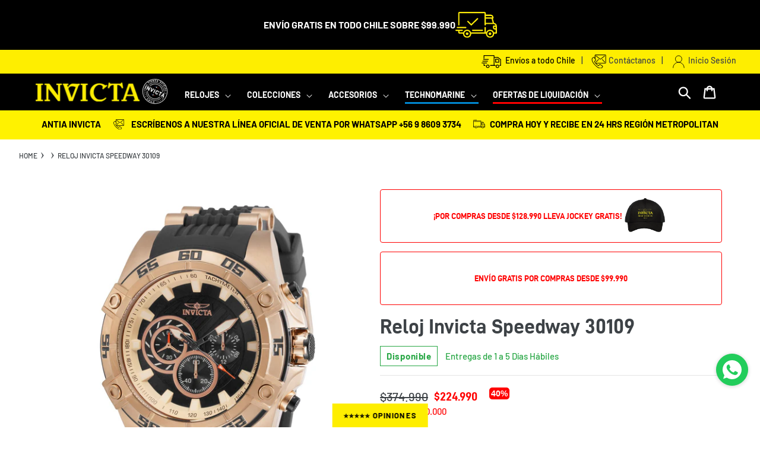

--- FILE ---
content_type: text/html; charset=utf-8
request_url: https://invictachile.com/products/reloj-invicta-speedway-30109
body_size: 79347
content:

<!DOCTYPE html>
<html id="main-container-pages" data-template="product" class="no-js" lang="es">
  <head><script>var _listeners=[];EventTarget.prototype.addEventListenerBase=EventTarget.prototype.addEventListener,EventTarget.prototype.addEventListener=function(e,t,p){_listeners.push({target:this,type:e,listener:t}),this.addEventListenerBase(e,t,p)},EventTarget.prototype.removeEventListeners=function(e){for(var t=0;t!=_listeners.length;t++){var r=_listeners[t],n=r.target,s=r.type,i=r.listener;n==this&&s==e&&this.removeEventListener(s,i)}};</script><script type="text/worker" id="spdnworker">onmessage=function(e){var t=new Request("https://api.speedien.com/optimize/14ea8fd8872804a8b3ceb792fd61fe0d",{redirect:"follow"});fetch(t).then(e=>e.text()).then(e=>{postMessage(e)})};</script>
<script type="text/javascript">var spdnx=new Worker("data:text/javascript;base64,"+btoa(document.getElementById("spdnworker").textContent));spdnx.onmessage=function(t){var e=document.createElement("script");e.type="text/javascript",e.textContent=t.data,document.head.appendChild(e)},spdnx.postMessage("init");</script>
<script type="text/javascript" data-spdn="1">
const observer=new MutationObserver(mutations=>{mutations.forEach(({addedNodes})=>{addedNodes.forEach(node=>{
if(node.tagName==='SCRIPT'&&node.innerHTML.includes('asyncLoad')){node.type='text/spdnscript'}
if(node.nodeType===1&&node.tagName==='SCRIPT'&&node.innerHTML.includes('hotjar')){node.type='text/spdnscript'}
if(node.nodeType===1&&node.tagName==='SCRIPT'&&node.innerHTML.includes('xklaviyo')){node.type='text/spdnscript'}
if(node.nodeType===1&&node.tagName==='SCRIPT'&&node.innerHTML.includes('recaptcha')){node.type='text/spdnscript'}
if(node.nodeType===1&&node.tagName==='SCRIPT'&&node.src.includes('klaviyo')){node.type='text/spdnscript'}
if(node.nodeType===1&&node.tagName==='SCRIPT'&&node.innerHTML.includes('gorgias')){node.type='text/spdnscript'}
if(node.nodeType===1&&node.tagName==='SCRIPT'&&node.innerHTML.includes('facebook.net')){node.type='text/spdnscript'}
if(node.nodeType===1&&node.tagName==='SCRIPT'&&node.src.includes('gorgias')){node.type='text/spdnscript'}
if(node.nodeType===1&&node.tagName==='SCRIPT'&&node.src.includes('stripe')){node.type='text/spdnscript'}
if(node.nodeType===1&&node.tagName==='SCRIPT'&&node.src.includes('mem')){node.type='text/spdnscript'}
if(node.nodeType===1&&node.tagName==='SCRIPT'&&node.src.includes('privy')){node.type='text/spdnscript'}
if(node.nodeType===1&&node.tagName==='SCRIPT'&&node.src.includes('incart')){node.type='text/spdnscript'}
if(node.nodeType===1&&node.tagName==='SCRIPT'&&node.src.includes('webui')){node.type='text/spdnscript'}
 if(node.nodeType===1&&node.tagName==='SCRIPT'&&node.innerHTML.includes('gtag')){node.type='text/spdnscript'}
if(node.nodeType===1&&node.tagName==='SCRIPT'&&node.innerHTML.includes('tagmanager')){node.type='text/spdnscript'}
if(node.nodeType===1&&node.tagName==='SCRIPT'&&node.innerHTML.includes('gtm')){node.type='text/spdnscript'}
if(node.nodeType===1&&node.tagName==='SCRIPT'&&node.src.includes('googlet')){node.type='text/spdnscript'}
if(node.tagName==='SCRIPT'&&node.className=='analytics'){node.type='text/spdnscript'} if(node.tagName==='IMG'){node.loading='lazy'}
if(node.tagName==='IFRAME'){node.loading='lazy'}
if(node.id==='svgicon'){node.loading='eager'}
 })})})
var ua = navigator.userAgent.toLowerCase();if ((ua.indexOf('chrome') > -1 || ua.indexOf('firefox') > -1) && window.location.href.indexOf("no-optimization") === -1 && window.location.href.indexOf("cart") === -1) {observer.observe(document.documentElement,{childList:true,subtree:true})}</script>  
    
    <meta name="google-site-verification" content="IEtRE-e6sEBZEFkXt9bX-Gx21-QWYLWMF9h-5xdADi0">
    <meta charset="utf-8" />
    <meta http-equiv="X-UA-Compatible" content="IE=edge,chrome=1" >
    <meta name="viewport" content="width=device-width,initial-scale=1" >
    <meta name="theme-color" content="#feee00" >
    <meta name="google-site-verification" content="v9bPKQUzxCndwAl0tEcp0f6GPZk06BNJ8-yvSLjpfBM" >
    <!--<meta name="trustpilot-one-time-domain-verification-id" content="3c50a008-4db6-4bb7-9867-b91ef052df76"/> -->
    
      <link rel="canonical" href="https://invictachile.com/products/reloj-invicta-speedway-30109">
    
    <link rel="stylesheet" href="https://maxcdn.bootstrapcdn.com/bootstrap/3.4.0/css/bootstrap.min.css">
    <link rel="stylesheet" href="https://maxcdn.bootstrapcdn.com/bootstrap/3.4.0/css/bootstrap.min.css">
    <link rel="stylesheet" href="https://maxcdn.bootstrapcdn.com/font-awesome/4.7.0/css/font-awesome.min.css">
    
    <link rel="stylesheet" href="https://unpkg.com/swiper/swiper-bundle.css">
  	<link rel="stylesheet" href="https://unpkg.com/swiper/swiper-bundle.min.css">

    <link href="//invictachile.com/cdn/shop/t/44/assets/swiper-bundle.min.css?v=96347251778828828841725038295" rel="stylesheet" type="text/css" media="all" />
    <script src="//invictachile.com/cdn/shop/t/44/assets/swiper-bundle.min.js?v=68891045441897125301725038294" defer="defer"></script>
    <link rel="stylesheet" href="https://cdn.jsdelivr.net/npm/glider-js@1.7.3/glider.min.css">
    <script src="https://cdn.jsdelivr.net/gh/alpinejs/alpine@v2.x.x/dist/alpine.min.js" defer="defer"></script>
    <!--<script src="https://unpkg.com/swiper/swiper-bundle.min.js"></script> -->
    <script src="https://ajax.googleapis.com/ajax/libs/jquery/3.4.1/jquery.min.js"></script>
    <script src="https://maxcdn.bootstrapcdn.com/bootstrap/3.4.0/js/bootstrap.min.js"></script>
    <script src="https://cdn.jsdelivr.net/npm/slick-carousel@1.8.1/slick/slick.min.js"></script>   

    <style>
      /* Colocar puntos suspensivos en las cards de productos */
      .spf-product-card__title {
        white-space: nowrap; 
        overflow: hidden; 
        text-overflow: ellipsis;
      }
    </style>
    
    <link href="//invictachile.com/cdn/shop/t/44/assets/botton-text.css?v=171007490044443996371725038294" rel="stylesheet" type="text/css" media="all" />
    <!--<script src="//invictachile.com/cdn/shop/t/44/assets/countdown.js?v=11390406455114522231725038296" defer="defer"></script> -->
   
	<!-- Clarity Tracking Code for https://invictachile.com/ -->
    <script type="text/javascript">
    (function(c,l,a,r,i,t,y){
        c[a]=c[a]||function(){(c[a].q=c[a].q||[]).push(arguments)};
        t=l.createElement(r);t.async=1;t.src="https://www.clarity.ms/tag/"+i;
        y=l.getElementsByTagName(r)[0];y.parentNode.insertBefore(t,y);
    })(window, document, "clarity", "script", "ermmzsyxwn");
    </script><link href="//invictachile.com/cdn/shop/t/44/assets/cintaSlide.css?v=37937387898673103811725038292" rel="stylesheet" type="text/css" media="all" />
<link
        rel="shortcut icon"
        href="//invictachile.com/cdn/shop/files/favicon_32x32.png?v=1614617009"
        type="image/png"
      /><title>Reloj Invicta Speedway 30109
&ndash;
        Invicta Chile</title>
    <meta name="title" content="Reloj Invicta Speedway 30109
&ndash;
        Invicta Chile"><meta name="description" content="ESPECIFICACIONES TÉCNICAS DETALLES Y DESCARGABLES RESEÑAS Y CALIFICACIONES Especificaciones Generales Resistencia al Agua (metros) : 100 Tipo de Cristal : Flame fusion Cronógrafo : 60 segundos Calendario : Ninguna Genero : Hombre Caja Color del Tablero : Negro Material del Tablero : Metal Tamaño Caja (mm) : 52 Tono de " /><meta name="description" content="ESPECIFICACIONES TÉCNICAS DETALLES Y DESCARGABLES RESEÑAS Y CALIFICACIONES Especificaciones Generales Resistencia al Agua (metros) : 100 Tipo de Cristal : Flame fusion Cronógrafo : 60 segundos Calendario : Ninguna Genero : Hombre Caja Color del Tablero : Negro Material del Tablero : Metal Tamaño Caja (mm) : 52 Tono de ">
    
    <!-- /snippets/social-meta-tags.liquid -->




<meta property="og:site_name" content="Invicta Chile">
<meta property="og:url" content="https://invictachile.com/products/reloj-invicta-speedway-30109">
<meta property="og:title" content="Reloj Invicta Speedway 30109">
<meta property="og:type" content="product">
<meta property="og:description" content="ESPECIFICACIONES TÉCNICAS DETALLES Y DESCARGABLES RESEÑAS Y CALIFICACIONES Especificaciones Generales Resistencia al Agua (metros) : 100 Tipo de Cristal : Flame fusion Cronógrafo : 60 segundos Calendario : Ninguna Genero : Hombre Caja Color del Tablero : Negro Material del Tablero : Metal Tamaño Caja (mm) : 52 Tono de ">

  <meta property="og:price:amount" content="224.990">
  <meta property="og:price:currency" content="CLP">

<meta property="og:image" content="http://invictachile.com/cdn/shop/files/886678357826_1200x1200.jpg?v=1769237766"><meta property="og:image" content="http://invictachile.com/cdn/shop/files/886678357826_201_1200x1200.jpg?v=1769237766"><meta property="og:image" content="http://invictachile.com/cdn/shop/files/886678357826_202_1200x1200.jpg?v=1769237766">
<meta property="og:image:secure_url" content="https://invictachile.com/cdn/shop/files/886678357826_1200x1200.jpg?v=1769237766"><meta property="og:image:secure_url" content="https://invictachile.com/cdn/shop/files/886678357826_201_1200x1200.jpg?v=1769237766"><meta property="og:image:secure_url" content="https://invictachile.com/cdn/shop/files/886678357826_202_1200x1200.jpg?v=1769237766">


<meta name="twitter:card" content="summary_large_image">
<meta name="twitter:title" content="Reloj Invicta Speedway 30109">
<meta name="twitter:description" content="ESPECIFICACIONES TÉCNICAS DETALLES Y DESCARGABLES RESEÑAS Y CALIFICACIONES Especificaciones Generales Resistencia al Agua (metros) : 100 Tipo de Cristal : Flame fusion Cronógrafo : 60 segundos Calendario : Ninguna Genero : Hombre Caja Color del Tablero : Negro Material del Tablero : Metal Tamaño Caja (mm) : 52 Tono de ">

    <link href="//invictachile.com/cdn/shop/t/44/assets/theme.scss.css?v=146942506016969509251766084707" rel="stylesheet" type="text/css" media="all" />

    <link href="//invictachile.com/cdn/shop/t/44/assets/tags.css?v=143189987896886015501765311305" rel="stylesheet" type="text/css" media="all" />
   
    <script>
      var theme = {
        breakpoints: {
          narrowscreen: 500,
          medium: 750,
          large: 990,
          widescreen: 1400
        },
        strings: {
          addToCart: "Agregar al carrito",
          soldOut: "Agotado",
          unavailable: "No disponible",
          regularPrice: "Precio habitual",
          salePrice: "Precio de oferta",
          sale: "Oferta",
          showMore: "Ver más",
          showLess: "Mostrar menos",
          addressError: "No se puede encontrar esa dirección",
          addressNoResults: "No hay resultados para esta dirección",
          addressQueryLimit: "Se ha excedido el límite de uso de la API de Google . Considere la posibilidad de actualizar a un \u003ca href=\"https:\/\/developers.google.com\/maps\/premium\/usage-limits\"\u003ePlan Premium\u003c\/a\u003e.",
          authError: "Hubo un problema de autenticación con su cuenta de Google Maps.",
          newWindow: "Abre en una nueva ventana.",
          external: "Abre sitio externo.",
          newWindowExternal: "Abre sitio externo externo en una nueva ventana.",
          removeLabel: "Eliminar [product]",
          update: "Actualizar carrito",
          quantity: "Cant.",
          discountedTotal: "Descuento total",
          regularTotal: "Precio regular total",
          priceColumn: "Ver la columna de Precio para detalles del descuento.",
          quantityMinimumMessage: "La cantidad debe ser 1 o más",
          cartError: "Se ha producido un error al actualizar tu carrito. Vuelve a intentarlo.",
          removedItemMessage: "Eliminó \u003cspan class=\"cart__removed-product-details\"\u003e([quantity]) [link]\u003c\/span\u003e de tu carrito de compra.",
          unitPrice: "Precio unitario",
          unitPriceSeparator: "por",
          oneCartCount: "1 artículo",
          otherCartCount: "[count] artículos",
          quantityLabel: "Cant.: [count]"
        },
        moneyFormat: "${{ amount_no_decimals_with_comma_separator }}",
        moneyFormatWithCurrency: "${{ amount_no_decimals_with_comma_separator }} CLP"
      }

      document.documentElement.className = document.documentElement.className.replace('no-js', 'js');
    </script><script src="//invictachile.com/cdn/shop/t/44/assets/lazysizes.js?v=94224023136283657951725038293" async="async"></script>
    <script src="//invictachile.com/cdn/shop/t/44/assets/vendor.js?v=146766641835095445481725038294" defer="defer"></script>
    <script src="//invictachile.com/cdn/shop/t/44/assets/theme.js?v=168821006689367576631733171752" defer="defer"></script>
  
    



    <script>window.performance && window.performance.mark && window.performance.mark('shopify.content_for_header.start');</script><meta name="google-site-verification" content="asO8dQFAeRaykQHfRAHZ0kIm1qHx3NQIu9wA77G-c3w">
<meta name="google-site-verification" content="p8fTiYZbcTvjNlci_k3N7DT_IERD-UbDq63maEShFBI">
<meta name="facebook-domain-verification" content="ideu9ppqng8o8mpnb90i0szq9xjyea">
<meta id="shopify-digital-wallet" name="shopify-digital-wallet" content="/54212853931/digital_wallets/dialog">
<link rel="alternate" type="application/json+oembed" href="https://invictachile.com/products/reloj-invicta-speedway-30109.oembed">
<script async="async" src="/checkouts/internal/preloads.js?locale=es-CL"></script>
<script id="shopify-features" type="application/json">{"accessToken":"3b82e065e7b25e29debf3ca1aabbddcd","betas":["rich-media-storefront-analytics"],"domain":"invictachile.com","predictiveSearch":true,"shopId":54212853931,"locale":"es"}</script>
<script>var Shopify = Shopify || {};
Shopify.shop = "invicta-chile.myshopify.com";
Shopify.locale = "es";
Shopify.currency = {"active":"CLP","rate":"1.0"};
Shopify.country = "CL";
Shopify.theme = {"name":"invicta-chile\/main","id":138512761003,"schema_name":"Debut","schema_version":"13.0.0","theme_store_id":null,"role":"main"};
Shopify.theme.handle = "null";
Shopify.theme.style = {"id":null,"handle":null};
Shopify.cdnHost = "invictachile.com/cdn";
Shopify.routes = Shopify.routes || {};
Shopify.routes.root = "/";</script>
<script type="module">!function(o){(o.Shopify=o.Shopify||{}).modules=!0}(window);</script>
<script>!function(o){function n(){var o=[];function n(){o.push(Array.prototype.slice.apply(arguments))}return n.q=o,n}var t=o.Shopify=o.Shopify||{};t.loadFeatures=n(),t.autoloadFeatures=n()}(window);</script>
<script id="shop-js-analytics" type="application/json">{"pageType":"product"}</script>
<script defer="defer" async type="module" src="//invictachile.com/cdn/shopifycloud/shop-js/modules/v2/client.init-shop-cart-sync_BFpxDrjM.es.esm.js"></script>
<script defer="defer" async type="module" src="//invictachile.com/cdn/shopifycloud/shop-js/modules/v2/chunk.common_CnP21gUX.esm.js"></script>
<script defer="defer" async type="module" src="//invictachile.com/cdn/shopifycloud/shop-js/modules/v2/chunk.modal_D61HrJrg.esm.js"></script>
<script type="module">
  await import("//invictachile.com/cdn/shopifycloud/shop-js/modules/v2/client.init-shop-cart-sync_BFpxDrjM.es.esm.js");
await import("//invictachile.com/cdn/shopifycloud/shop-js/modules/v2/chunk.common_CnP21gUX.esm.js");
await import("//invictachile.com/cdn/shopifycloud/shop-js/modules/v2/chunk.modal_D61HrJrg.esm.js");

  window.Shopify.SignInWithShop?.initShopCartSync?.({"fedCMEnabled":true,"windoidEnabled":true});

</script>
<script>(function() {
  var isLoaded = false;
  function asyncLoad() {
    if (isLoaded) return;
    isLoaded = true;
    var urls = ["https:\/\/cdn.shopify.com\/s\/files\/1\/0683\/1371\/0892\/files\/splmn-shopify-prod-August-31.min.js?v=1693985059\u0026shop=invicta-chile.myshopify.com","https:\/\/formbuilder.hulkapps.com\/skeletopapp.js?shop=invicta-chile.myshopify.com","https:\/\/platform-api.sharethis.com\/js\/sharethis.js?shop=invicta-chile.myshopify.com#property=61391eb5ee93c8001206f43f\u0026product=inline-share-buttons\u0026source=inline-share-buttons-shopify\u0026ver=1731701091","https:\/\/script.app.flomllr.com\/controller.js?stamp=1729724079163\u0026shop=invicta-chile.myshopify.com"];
    for (var i = 0; i < urls.length; i++) {
      var s = document.createElement('script');
      s.type = 'text/javascript';
      s.async = true;
      s.src = urls[i];
      var x = document.getElementsByTagName('script')[0];
      x.parentNode.insertBefore(s, x);
    }
  };
  if(window.attachEvent) {
    window.attachEvent('onload', asyncLoad);
  } else {
    window.addEventListener('load', asyncLoad, false);
  }
})();</script>
<script id="__st">var __st={"a":54212853931,"offset":-10800,"reqid":"42861651-ff00-455e-a487-c37b4653b44d-1769905939","pageurl":"invictachile.com\/products\/reloj-invicta-speedway-30109","u":"28e84af5ed0e","p":"product","rtyp":"product","rid":14921050456436};</script>
<script>window.ShopifyPaypalV4VisibilityTracking = true;</script>
<script id="form-persister">!function(){'use strict';const t='contact',e='new_comment',n=[[t,t],['blogs',e],['comments',e],[t,'customer']],o='password',r='form_key',c=['recaptcha-v3-token','g-recaptcha-response','h-captcha-response',o],s=()=>{try{return window.sessionStorage}catch{return}},i='__shopify_v',u=t=>t.elements[r],a=function(){const t=[...n].map((([t,e])=>`form[action*='/${t}']:not([data-nocaptcha='true']) input[name='form_type'][value='${e}']`)).join(',');var e;return e=t,()=>e?[...document.querySelectorAll(e)].map((t=>t.form)):[]}();function m(t){const e=u(t);a().includes(t)&&(!e||!e.value)&&function(t){try{if(!s())return;!function(t){const e=s();if(!e)return;const n=u(t);if(!n)return;const o=n.value;o&&e.removeItem(o)}(t);const e=Array.from(Array(32),(()=>Math.random().toString(36)[2])).join('');!function(t,e){u(t)||t.append(Object.assign(document.createElement('input'),{type:'hidden',name:r})),t.elements[r].value=e}(t,e),function(t,e){const n=s();if(!n)return;const r=[...t.querySelectorAll(`input[type='${o}']`)].map((({name:t})=>t)),u=[...c,...r],a={};for(const[o,c]of new FormData(t).entries())u.includes(o)||(a[o]=c);n.setItem(e,JSON.stringify({[i]:1,action:t.action,data:a}))}(t,e)}catch(e){console.error('failed to persist form',e)}}(t)}const f=t=>{if('true'===t.dataset.persistBound)return;const e=function(t,e){const n=function(t){return'function'==typeof t.submit?t.submit:HTMLFormElement.prototype.submit}(t).bind(t);return function(){let t;return()=>{t||(t=!0,(()=>{try{e(),n()}catch(t){(t=>{console.error('form submit failed',t)})(t)}})(),setTimeout((()=>t=!1),250))}}()}(t,(()=>{m(t)}));!function(t,e){if('function'==typeof t.submit&&'function'==typeof e)try{t.submit=e}catch{}}(t,e),t.addEventListener('submit',(t=>{t.preventDefault(),e()})),t.dataset.persistBound='true'};!function(){function t(t){const e=(t=>{const e=t.target;return e instanceof HTMLFormElement?e:e&&e.form})(t);e&&m(e)}document.addEventListener('submit',t),document.addEventListener('DOMContentLoaded',(()=>{const e=a();for(const t of e)f(t);var n;n=document.body,new window.MutationObserver((t=>{for(const e of t)if('childList'===e.type&&e.addedNodes.length)for(const t of e.addedNodes)1===t.nodeType&&'FORM'===t.tagName&&a().includes(t)&&f(t)})).observe(n,{childList:!0,subtree:!0,attributes:!1}),document.removeEventListener('submit',t)}))}()}();</script>
<script integrity="sha256-4kQ18oKyAcykRKYeNunJcIwy7WH5gtpwJnB7kiuLZ1E=" data-source-attribution="shopify.loadfeatures" defer="defer" src="//invictachile.com/cdn/shopifycloud/storefront/assets/storefront/load_feature-a0a9edcb.js" crossorigin="anonymous"></script>
<script data-source-attribution="shopify.dynamic_checkout.dynamic.init">var Shopify=Shopify||{};Shopify.PaymentButton=Shopify.PaymentButton||{isStorefrontPortableWallets:!0,init:function(){window.Shopify.PaymentButton.init=function(){};var t=document.createElement("script");t.src="https://invictachile.com/cdn/shopifycloud/portable-wallets/latest/portable-wallets.es.js",t.type="module",document.head.appendChild(t)}};
</script>
<script data-source-attribution="shopify.dynamic_checkout.buyer_consent">
  function portableWalletsHideBuyerConsent(e){var t=document.getElementById("shopify-buyer-consent"),n=document.getElementById("shopify-subscription-policy-button");t&&n&&(t.classList.add("hidden"),t.setAttribute("aria-hidden","true"),n.removeEventListener("click",e))}function portableWalletsShowBuyerConsent(e){var t=document.getElementById("shopify-buyer-consent"),n=document.getElementById("shopify-subscription-policy-button");t&&n&&(t.classList.remove("hidden"),t.removeAttribute("aria-hidden"),n.addEventListener("click",e))}window.Shopify?.PaymentButton&&(window.Shopify.PaymentButton.hideBuyerConsent=portableWalletsHideBuyerConsent,window.Shopify.PaymentButton.showBuyerConsent=portableWalletsShowBuyerConsent);
</script>
<script data-source-attribution="shopify.dynamic_checkout.cart.bootstrap">document.addEventListener("DOMContentLoaded",(function(){function t(){return document.querySelector("shopify-accelerated-checkout-cart, shopify-accelerated-checkout")}if(t())Shopify.PaymentButton.init();else{new MutationObserver((function(e,n){t()&&(Shopify.PaymentButton.init(),n.disconnect())})).observe(document.body,{childList:!0,subtree:!0})}}));
</script>

<script>window.performance && window.performance.mark && window.performance.mark('shopify.content_for_header.end');</script>
<!-- Fragmentos | bold-pr.liquid-->

<script id="bold-platform-data" type="application/json">
    {
        "shop": {
            "domain": "invictachile.com",
            "permanent_domain": "invicta-chile.myshopify.com",
            "url": "https://invictachile.com",
            "secure_url": "https://invictachile.com",
            "money_format": "${{ amount_no_decimals_with_comma_separator }}",
            "currency": "CLP"
        },
        "customer": {
            "id": null,
            "tags": null
        },
        "cart": {"note":null,"attributes":{},"original_total_price":0,"total_price":0,"total_discount":0,"total_weight":0.0,"item_count":0,"items":[],"requires_shipping":false,"currency":"CLP","items_subtotal_price":0,"cart_level_discount_applications":[],"checkout_charge_amount":0},
        "template": "product",
        "product": {"id":14921050456436,"title":"Reloj Invicta Speedway 30109","handle":"reloj-invicta-speedway-30109","description":"\u003cdiv class=\"container-fluid\"\u003e\r\n    \u003cdiv\u003e\u003c\/div\u003e\r\n    \u003cdiv class=\"card\"\u003e\r\n        \u003cdiv style=\"padding: 15px;\" class=\"card-body row description-desktop description-panel\"\u003e\r\n            \u003cul class=\"nav nav-tabs\"\u003e\r\n                \u003cli class=\"active\"\u003e\u003ca href=\"#techniques\" data-toggle=\"tab\"\u003eESPECIFICACIONES TÉCNICAS\u003c\/a\u003e\u003c\/li\u003e\r\n                \u003cli\u003e\u003ca href=\"#detail\" data-toggle=\"tab\"\u003eDETALLES Y DESCARGABLES\u003c\/a\u003e\u003c\/li\u003e\r\n                \u003cli\u003e\u003ca href=\"#review\" id=\"review-desktop\" data-toggle=\"tab\"\u003eRESEÑAS Y CALIFICACIONES\u003c\/a\u003e\u003c\/li\u003e\r\n            \u003c\/ul\u003e\r\n            \u003cdiv class=\"tab-content\"\u003e\r\n                \u003cdiv class=\"tab-pane fade in active\" id=\"techniques\"\u003e\r\n                    \u003cdiv class=\"item\"\u003e\r\n                        \u003cp\u003eEspecificaciones Generales\u003c\/p\u003e\r\n                        \u003cul\u003e\r\n                            \u003cli\u003e\n\u003cspan\u003eResistencia al Agua (metros) : \u003c\/span\u003e 100\u003c\/li\u003e\r\n                            \u003cli\u003e\n\u003cspan\u003e Tipo de Cristal : \u003c\/span\u003eFlame fusion\u003c\/li\u003e\r\n                            \u003cli\u003e\n\u003cspan\u003e Cronógrafo : \u003c\/span\u003e60 segundos\u003c\/li\u003e\r\n                            \u003cli\u003e\n\u003cspan\u003e Calendario : \u003c\/span\u003eNinguna\u003c\/li\u003e\r\n                            \u003cli\u003e\n\u003cspan\u003e Genero : \u003c\/span\u003eHombre\u003c\/li\u003e\r\n                        \u003c\/ul\u003e\r\n                    \u003c\/div\u003e\r\n                    \u003cdiv class=\"item\"\u003e\r\n                        \u003cp\u003eCaja\u003c\/p\u003e\r\n                        \u003cul\u003e\r\n                            \u003cli\u003e\n\u003cspan\u003e Color del Tablero : \u003c\/span\u003e Negro\u003c\/li\u003e\r\n                            \u003cli\u003e\n\u003cspan\u003e Material del Tablero : \u003c\/span\u003e Metal\u003c\/li\u003e\r\n                            \u003cli\u003e\n\u003cspan\u003e Tamaño Caja (mm) : \u003c\/span\u003e 52\u003c\/li\u003e\r\n                            \u003cli\u003e\n\u003cspan\u003e Tono de la Caja : \u003c\/span\u003e Oro rosa\u003c\/li\u003e\r\n                            \u003cli\u003e\n\u003cspan\u003e Material de la Caja : \u003c\/span\u003e Acero inoxidable\u003c\/li\u003e\r\n                            \u003cli\u003e\n\u003cspan\u003e Tipo de Corona : \u003c\/span\u003e :CrownType\u003c\/li\u003e\r\n                            \u003cli\u003e\n\u003cspan\u003e Tipo de Piedra : \u003c\/span\u003e Ninguna\u003c\/li\u003e\r\n                            \u003cli\u003e\n\u003cspan\u003e Color Luminoso: \u003c\/span\u003e Blanco, naranja\u003c\/li\u003e\r\n                            \u003cli\u003e\n\u003cspan\u003e Material Luminoso : \u003c\/span\u003e Tritnite'\u003c\/li\u003e\r\n                        \u003c\/ul\u003e\r\n                    \u003c\/div\u003e\r\n                    \u003cdiv class=\"item\"\u003e\r\n                        \u003cp\u003eMovimiento\u003c\/p\u003e\r\n                        \u003cul\u003e\r\n                            \u003cli\u003e\n\u003cspan\u003e Tipo de Movimiento: \u003c\/span\u003e Quartz\u003c\/li\u003e\r\n                            \u003cli\u003e\n\u003cspan\u003e Hecho en Suiza : \u003c\/span\u003e No\u003c\/li\u003e\r\n                            \u003cli\u003e\n\u003cspan\u003e Componentes de Movimiento: \u003c\/span\u003e Japón\u003c\/li\u003e\r\n                            \u003cli\u003e\n\u003cspan\u003e Vendedor Movimiento : \u003c\/span\u003e Tmi\u003c\/li\u003e\r\n                            \u003cli\u003e\n\u003cspan\u003e Calibre Movimiento : \u003c\/span\u003e Vd54\u003c\/li\u003e\r\n                            \u003cli\u003e\n\u003cspan\u003e Movimiento Joyas : \u003c\/span\u003e No\u003c\/li\u003e\r\n                        \u003c\/ul\u003e\r\n                    \u003c\/div\u003e\r\n                    \u003cdiv class=\"item\"\u003e\r\n                        \u003cp\u003eCorrea\u003c\/p\u003e\r\n                        \u003cul\u003e\r\n                            \u003cli\u003e\n\u003cspan\u003e Material del la Correa : \u003c\/span\u003eAcero inoxidable\u003c\/li\u003e\r\n                            \u003cli\u003e\n\u003cspan\u003e Color de la Correa : \u003c\/span\u003eOro rosa, negro\u003c\/li\u003e\r\n                            \u003cli\u003e\n\u003cspan\u003e Largo de la Correa (mm) : \u003c\/span\u003e 200\u003c\/li\u003e\r\n                            \u003cli\u003e\n\u003cspan\u003e Tamaño de la Correa (mm) : \u003c\/span\u003e 26\u003c\/li\u003e\r\n                            \u003cli\u003e\n\u003cspan\u003e Tipo de Hebilla : \u003c\/span\u003e Regular\u003c\/li\u003e\r\n                            \u003cli\u003e\n\u003cspan\u003e Intercambiable : \u003c\/span\u003eNo\u003c\/li\u003e\r\n                            \u003cli\u003e\n\u003cspan\u003e Tipo de Cierre : \u003c\/span\u003e Regular\u003c\/li\u003e\r\n                        \u003c\/ul\u003e\r\n                    \u003c\/div\u003e\r\n                \u003c\/div\u003e\r\n                \u003cdiv class=\"tab-pane fade\" id=\"detail\"\u003e\r\n                    \u003cdiv\u003e\r\n                        \u003cp class=\"manual-description\"\u003e\r\n                            En el siguiente documento podrás encontrar la información de garantía del producto y todas las especificaciones de funcionamiento de tu reloj Invicta. La información esta disponible en español e ingles:\r\n                        \u003c\/p\u003e\r\n                        \u003ca class=\"download-manual\"\u003e \u003cspan\u003eDescargar Manual\u003c\/span\u003e \u003cimg width=\"15px\" alt=\"manual\" src=\"https:\/\/cdn.shopify.com\/s\/files\/1\/0351\/6602\/7916\/files\/file-download-solid.svg?v=1621977433\"\u003e\r\n                        \u003c\/a\u003e\r\n                    \u003c\/div\u003e\r\n                \u003c\/div\u003e\r\n                \u003cdiv class=\"tab-pane fade\" id=\"review\"\u003e\u003c\/div\u003e\r\n            \u003c\/div\u003e\r\n        \u003c\/div\u003e\r\n        \u003cdiv id=\"accordion\" style=\"padding-top: 15px;\" class=\"panel-group description-mobile description-panel\"\u003e\r\n            \u003cdiv class=\"panel panel-default\"\u003e\r\n                \u003cdiv class=\"panel-heading\"\u003e\r\n                    \u003ch2 class=\"panel-title\"\u003e\u003ca href=\"#collapseOne\" data-parent=\"#accordion\" data-toggle=\"collapse\" class=\"accordion-toggle\"\u003eESPECIFICACIONES TÉCNICAS\u003c\/a\u003e\u003c\/h2\u003e\r\n                \u003c\/div\u003e\r\n                \u003cdiv class=\"panel-collapse collapse in\" id=\"collapseOne\"\u003e\r\n                    \u003cdiv class=\"panel-body\"\u003e\r\n                        \u003cdiv class=\"item\"\u003e\r\n                            \u003ch3\u003eEspecificaciones Generales\u003c\/h3\u003e\r\n                            \u003cul\u003e\r\n                                \u003cli\u003e\n\u003cspan\u003eResistencia al Agua (metros) : \u003c\/span\u003e 100\u003c\/li\u003e\r\n                                \u003cli\u003e\n\u003cspan\u003e Tipo de Cristal : \u003c\/span\u003eFlame fusion\u003c\/li\u003e\r\n                                \u003cli\u003e\n\u003cspan\u003e Cronógrafo : \u003c\/span\u003e60 segundos\u003c\/li\u003e\r\n                                \u003cli\u003e\n\u003cspan\u003e Calendario : \u003c\/span\u003eNinguna\u003c\/li\u003e\r\n                                \u003cli\u003e\n\u003cspan\u003e Genero : \u003c\/span\u003eHombre\u003c\/li\u003e\r\n                            \u003c\/ul\u003e\r\n                        \u003c\/div\u003e\r\n                        \u003cdiv class=\"item\"\u003e\r\n                            \u003ch3\u003eCaja\u003c\/h3\u003e\r\n                            \u003cul\u003e\r\n                                \u003cli\u003e\n\u003cspan\u003e Color del Tablero : \u003c\/span\u003e Negro\u003c\/li\u003e\r\n                                \u003cli\u003e\n\u003cspan\u003e Material del Tablero : \u003c\/span\u003e Metal\u003c\/li\u003e\r\n                                \u003cli\u003e\n\u003cspan\u003e Tamaño Caja (mm) : \u003c\/span\u003e 52\u003c\/li\u003e\r\n                                \u003cli\u003e\n\u003cspan\u003e Tono de la Caja : \u003c\/span\u003e Oro rosa\u003c\/li\u003e\r\n                                \u003cli\u003e\n\u003cspan\u003e Material de la Caja : \u003c\/span\u003e Acero inoxidable\u003c\/li\u003e\r\n                                \u003cli\u003e\n\u003cspan\u003e Tipo de Corona : \u003c\/span\u003e :CrownType\u003c\/li\u003e\r\n                                \u003cli\u003e\n\u003cspan\u003e Tipo de Piedra : \u003c\/span\u003e Ninguna\u003c\/li\u003e\r\n                                \u003cli\u003e\n\u003cspan\u003e Color Luminoso: \u003c\/span\u003e Blanco, naranja\u003c\/li\u003e\r\n                                \u003cli\u003e\n\u003cspan\u003e Material Luminoso : \u003c\/span\u003e Tritnite\u003c\/li\u003e\r\n                            \u003c\/ul\u003e\r\n                        \u003c\/div\u003e\r\n                        \u003cdiv class=\"item\"\u003e\r\n                            \u003ch3\u003eMovimiento\u003c\/h3\u003e\r\n                            \u003cul\u003e\r\n                                \u003cli\u003e\n\u003cspan\u003e Tipo de Movimiento: \u003c\/span\u003e Quartz \u003c\/li\u003e\r\n                                \u003cli\u003e\n\u003cspan\u003e Hecho en Suiza : \u003c\/span\u003e No \u003c\/li\u003e\r\n                                \u003cli\u003e\n\u003cspan\u003e Componentes de Movimiento: \u003c\/span\u003e Japón \u003c\/li\u003e\r\n                                \u003cli\u003e\n\u003cspan\u003e Vendedor Movimiento : \u003c\/span\u003e Tmi \u003c\/li\u003e\r\n                                \u003cli\u003e\n\u003cspan\u003e Calibre Movimiento : \u003c\/span\u003e Vd54 \u003c\/li\u003e\r\n                                \u003cli\u003e\n\u003cspan\u003e Movimiento Joyas : \u003c\/span\u003e No \u003c\/li\u003e\r\n                            \u003c\/ul\u003e\r\n                        \u003c\/div\u003e\r\n                        \u003cdiv class=\"item\"\u003e\r\n                            \u003ch3\u003eCorrea\u003c\/h3\u003e\r\n                            \u003cul\u003e\r\n                                \u003cli\u003e\n\u003cspan\u003e Material del la Correa : \u003c\/span\u003eAcero inoxidable\u003c\/li\u003e\r\n                                \u003cli\u003e\n\u003cspan\u003e Color de la Correa : \u003c\/span\u003eOro rosa, negro\u003c\/li\u003e\r\n                                \u003cli\u003e\n\u003cspan\u003e Largo de la Correa (mm) : \u003c\/span\u003e200\u003c\/li\u003e\r\n                                \u003cli\u003e\n\u003cspan\u003e Tamaño de la Correa (mm) : \u003c\/span\u003e26\u003c\/li\u003e\r\n                                \u003cli\u003e\n\u003cspan\u003e Tipo de Hebilla : \u003c\/span\u003eRegular\u003c\/li\u003e\r\n                                \u003cli\u003e\n\u003cspan\u003e Intercambiable : \u003c\/span\u003eNo\u003c\/li\u003e\r\n                                \u003cli\u003e\n\u003cspan\u003e Tipo de Cierre : \u003c\/span\u003eRegular\u003c\/li\u003e\r\n                            \u003c\/ul\u003e\r\n                        \u003c\/div\u003e\r\n                    \u003c\/div\u003e\r\n                \u003c\/div\u003e\r\n            \u003c\/div\u003e\r\n            \u003cdiv class=\"panel panel-default\"\u003e\r\n                \u003cdiv class=\"panel-heading\"\u003e\r\n                    \u003ch4 class=\"panel-title\"\u003e\u003ca href=\"#collapseTwo\" data-parent=\"#accordion\" data-toggle=\"collapse\" class=\"accordion-toggle collapsed\"\u003eDETALLES Y DESCARGABLES\u003c\/a\u003e\u003c\/h4\u003e\r\n                \u003c\/div\u003e\r\n                \u003cdiv class=\"panel-collapse collapse\" id=\"collapseTwo\"\u003e\r\n                    \u003cdiv class=\"panel-body\"\u003e\r\n                        \u003cdiv\u003e\r\n                            \u003cp class=\"manual-description\"\u003e\r\n                                En el siguiente documento podrás encontrar la información de garantía del producto y todas las especificaciones de funcionamiento de tu reloj Invicta. La información esta disponible en español e ingles:\r\n                            \u003c\/p\u003e\r\n                            \u003ca class=\"download-manual\"\u003e \u003cspan\u003eDescargar Manual\u003c\/span\u003e \u003cimg width=\"15px\" alt=\"manual\" src=\"https:\/\/cdn.shopify.com\/s\/files\/1\/0351\/6602\/7916\/files\/file-download-solid.svg?v=1621977433\"\u003e\r\n                            \u003c\/a\u003e\r\n                        \u003c\/div\u003e\r\n                    \u003c\/div\u003e\r\n                \u003c\/div\u003e\r\n            \u003c\/div\u003e\r\n            \u003cdiv class=\"panel panel-default\"\u003e\r\n                \u003cdiv class=\"panel-heading\"\u003e\r\n                    \u003ch4 id=\"review-mobile\" class=\"panel-title\"\u003e\u003ca href=\"#collapseThree\" data-parent=\"#accordion\" data-toggle=\"collapse\" class=\"accordion-toggle collapsed\"\u003eRESEÑAS Y CALIFICACIONES\u003c\/a\u003e\u003c\/h4\u003e\r\n                \u003c\/div\u003e\r\n                \u003cdiv class=\"panel-collapse collapse\" id=\"collapseThree\"\u003e\r\n                    \u003cdiv class=\"panel-body\"\u003e\r\n                        \u003cdiv id=\"reviews\"\u003e\u003c\/div\u003e\r\n                    \u003c\/div\u003e\r\n                \u003c\/div\u003e\r\n            \u003c\/div\u003e\r\n        \u003c\/div\u003e\r\n    \u003c\/div\u003e\r\n\u003c\/div\u003e","published_at":"2026-01-24T03:56:06-03:00","created_at":"2026-01-24T03:56:06-03:00","vendor":"INVICTA","type":"RELOJES","tags":["100","200","26","52","60SEGUNDOS","ACERO INOXIDABLE","ACEROINOXIDABLE","BLANCO","CIRCULAR","CLASICO","FLAMEFUSION","HOMBRE","INV","INVICTA","JAPON","METAL","NARANJA","NEGRO","NINGUNA","NO","ORO ROSA","OROROSA","PF9252","QUARTZ","REGULAR","RELOJES","SPEEDWAY","TMI","TRITNITE","VD54"],"price":22499000,"price_min":22499000,"price_max":22499000,"available":true,"price_varies":false,"compare_at_price":37499000,"compare_at_price_min":37499000,"compare_at_price_max":37499000,"compare_at_price_varies":false,"variants":[{"id":53854025482612,"title":"Default Title","option1":"Default Title","option2":null,"option3":null,"sku":"886678357826","requires_shipping":true,"taxable":true,"featured_image":null,"available":true,"name":"Reloj Invicta Speedway 30109","public_title":null,"options":["Default Title"],"price":22499000,"weight":0,"compare_at_price":37499000,"inventory_management":"shopify","barcode":"886678357826","requires_selling_plan":false,"selling_plan_allocations":[],"quantity_rule":{"min":1,"max":null,"increment":1}}],"images":["\/\/invictachile.com\/cdn\/shop\/files\/886678357826.jpg?v=1769237766","\/\/invictachile.com\/cdn\/shop\/files\/886678357826_201.jpg?v=1769237766","\/\/invictachile.com\/cdn\/shop\/files\/886678357826_202.jpg?v=1769237766","\/\/invictachile.com\/cdn\/shop\/files\/CajaInvictaChile_78e53785-c99e-482a-99de-7bde34c1031d.jpg?v=1769237766","\/\/invictachile.com\/cdn\/shop\/files\/CajaInvictaChile1_f95724cf-aa9f-4453-9d04-e435ee78508d.jpg?v=1769237766","\/\/invictachile.com\/cdn\/shop\/files\/CajaInvictaChile2_b0952291-d49a-420c-96e6-5ec53db67308.jpg?v=1769237766"],"featured_image":"\/\/invictachile.com\/cdn\/shop\/files\/886678357826.jpg?v=1769237766","options":["Title"],"media":[{"alt":null,"id":53087261524340,"position":1,"preview_image":{"aspect_ratio":1.0,"height":1600,"width":1600,"src":"\/\/invictachile.com\/cdn\/shop\/files\/886678357826.jpg?v=1769237766"},"aspect_ratio":1.0,"height":1600,"media_type":"image","src":"\/\/invictachile.com\/cdn\/shop\/files\/886678357826.jpg?v=1769237766","width":1600},{"alt":null,"id":53087261557108,"position":2,"preview_image":{"aspect_ratio":1.0,"height":1600,"width":1600,"src":"\/\/invictachile.com\/cdn\/shop\/files\/886678357826_201.jpg?v=1769237766"},"aspect_ratio":1.0,"height":1600,"media_type":"image","src":"\/\/invictachile.com\/cdn\/shop\/files\/886678357826_201.jpg?v=1769237766","width":1600},{"alt":null,"id":53087261589876,"position":3,"preview_image":{"aspect_ratio":1.0,"height":1600,"width":1600,"src":"\/\/invictachile.com\/cdn\/shop\/files\/886678357826_202.jpg?v=1769237766"},"aspect_ratio":1.0,"height":1600,"media_type":"image","src":"\/\/invictachile.com\/cdn\/shop\/files\/886678357826_202.jpg?v=1769237766","width":1600},{"alt":null,"id":53087261622644,"position":4,"preview_image":{"aspect_ratio":0.666,"height":1000,"width":666,"src":"\/\/invictachile.com\/cdn\/shop\/files\/CajaInvictaChile_78e53785-c99e-482a-99de-7bde34c1031d.jpg?v=1769237766"},"aspect_ratio":0.666,"height":1000,"media_type":"image","src":"\/\/invictachile.com\/cdn\/shop\/files\/CajaInvictaChile_78e53785-c99e-482a-99de-7bde34c1031d.jpg?v=1769237766","width":666},{"alt":null,"id":53087261655412,"position":5,"preview_image":{"aspect_ratio":1.0,"height":1280,"width":1280,"src":"\/\/invictachile.com\/cdn\/shop\/files\/CajaInvictaChile1_f95724cf-aa9f-4453-9d04-e435ee78508d.jpg?v=1769237766"},"aspect_ratio":1.0,"height":1280,"media_type":"image","src":"\/\/invictachile.com\/cdn\/shop\/files\/CajaInvictaChile1_f95724cf-aa9f-4453-9d04-e435ee78508d.jpg?v=1769237766","width":1280},{"alt":null,"id":53087261688180,"position":6,"preview_image":{"aspect_ratio":0.666,"height":1000,"width":666,"src":"\/\/invictachile.com\/cdn\/shop\/files\/CajaInvictaChile2_b0952291-d49a-420c-96e6-5ec53db67308.jpg?v=1769237766"},"aspect_ratio":0.666,"height":1000,"media_type":"image","src":"\/\/invictachile.com\/cdn\/shop\/files\/CajaInvictaChile2_b0952291-d49a-420c-96e6-5ec53db67308.jpg?v=1769237766","width":666}],"requires_selling_plan":false,"selling_plan_groups":[],"content":"\u003cdiv class=\"container-fluid\"\u003e\r\n    \u003cdiv\u003e\u003c\/div\u003e\r\n    \u003cdiv class=\"card\"\u003e\r\n        \u003cdiv style=\"padding: 15px;\" class=\"card-body row description-desktop description-panel\"\u003e\r\n            \u003cul class=\"nav nav-tabs\"\u003e\r\n                \u003cli class=\"active\"\u003e\u003ca href=\"#techniques\" data-toggle=\"tab\"\u003eESPECIFICACIONES TÉCNICAS\u003c\/a\u003e\u003c\/li\u003e\r\n                \u003cli\u003e\u003ca href=\"#detail\" data-toggle=\"tab\"\u003eDETALLES Y DESCARGABLES\u003c\/a\u003e\u003c\/li\u003e\r\n                \u003cli\u003e\u003ca href=\"#review\" id=\"review-desktop\" data-toggle=\"tab\"\u003eRESEÑAS Y CALIFICACIONES\u003c\/a\u003e\u003c\/li\u003e\r\n            \u003c\/ul\u003e\r\n            \u003cdiv class=\"tab-content\"\u003e\r\n                \u003cdiv class=\"tab-pane fade in active\" id=\"techniques\"\u003e\r\n                    \u003cdiv class=\"item\"\u003e\r\n                        \u003cp\u003eEspecificaciones Generales\u003c\/p\u003e\r\n                        \u003cul\u003e\r\n                            \u003cli\u003e\n\u003cspan\u003eResistencia al Agua (metros) : \u003c\/span\u003e 100\u003c\/li\u003e\r\n                            \u003cli\u003e\n\u003cspan\u003e Tipo de Cristal : \u003c\/span\u003eFlame fusion\u003c\/li\u003e\r\n                            \u003cli\u003e\n\u003cspan\u003e Cronógrafo : \u003c\/span\u003e60 segundos\u003c\/li\u003e\r\n                            \u003cli\u003e\n\u003cspan\u003e Calendario : \u003c\/span\u003eNinguna\u003c\/li\u003e\r\n                            \u003cli\u003e\n\u003cspan\u003e Genero : \u003c\/span\u003eHombre\u003c\/li\u003e\r\n                        \u003c\/ul\u003e\r\n                    \u003c\/div\u003e\r\n                    \u003cdiv class=\"item\"\u003e\r\n                        \u003cp\u003eCaja\u003c\/p\u003e\r\n                        \u003cul\u003e\r\n                            \u003cli\u003e\n\u003cspan\u003e Color del Tablero : \u003c\/span\u003e Negro\u003c\/li\u003e\r\n                            \u003cli\u003e\n\u003cspan\u003e Material del Tablero : \u003c\/span\u003e Metal\u003c\/li\u003e\r\n                            \u003cli\u003e\n\u003cspan\u003e Tamaño Caja (mm) : \u003c\/span\u003e 52\u003c\/li\u003e\r\n                            \u003cli\u003e\n\u003cspan\u003e Tono de la Caja : \u003c\/span\u003e Oro rosa\u003c\/li\u003e\r\n                            \u003cli\u003e\n\u003cspan\u003e Material de la Caja : \u003c\/span\u003e Acero inoxidable\u003c\/li\u003e\r\n                            \u003cli\u003e\n\u003cspan\u003e Tipo de Corona : \u003c\/span\u003e :CrownType\u003c\/li\u003e\r\n                            \u003cli\u003e\n\u003cspan\u003e Tipo de Piedra : \u003c\/span\u003e Ninguna\u003c\/li\u003e\r\n                            \u003cli\u003e\n\u003cspan\u003e Color Luminoso: \u003c\/span\u003e Blanco, naranja\u003c\/li\u003e\r\n                            \u003cli\u003e\n\u003cspan\u003e Material Luminoso : \u003c\/span\u003e Tritnite'\u003c\/li\u003e\r\n                        \u003c\/ul\u003e\r\n                    \u003c\/div\u003e\r\n                    \u003cdiv class=\"item\"\u003e\r\n                        \u003cp\u003eMovimiento\u003c\/p\u003e\r\n                        \u003cul\u003e\r\n                            \u003cli\u003e\n\u003cspan\u003e Tipo de Movimiento: \u003c\/span\u003e Quartz\u003c\/li\u003e\r\n                            \u003cli\u003e\n\u003cspan\u003e Hecho en Suiza : \u003c\/span\u003e No\u003c\/li\u003e\r\n                            \u003cli\u003e\n\u003cspan\u003e Componentes de Movimiento: \u003c\/span\u003e Japón\u003c\/li\u003e\r\n                            \u003cli\u003e\n\u003cspan\u003e Vendedor Movimiento : \u003c\/span\u003e Tmi\u003c\/li\u003e\r\n                            \u003cli\u003e\n\u003cspan\u003e Calibre Movimiento : \u003c\/span\u003e Vd54\u003c\/li\u003e\r\n                            \u003cli\u003e\n\u003cspan\u003e Movimiento Joyas : \u003c\/span\u003e No\u003c\/li\u003e\r\n                        \u003c\/ul\u003e\r\n                    \u003c\/div\u003e\r\n                    \u003cdiv class=\"item\"\u003e\r\n                        \u003cp\u003eCorrea\u003c\/p\u003e\r\n                        \u003cul\u003e\r\n                            \u003cli\u003e\n\u003cspan\u003e Material del la Correa : \u003c\/span\u003eAcero inoxidable\u003c\/li\u003e\r\n                            \u003cli\u003e\n\u003cspan\u003e Color de la Correa : \u003c\/span\u003eOro rosa, negro\u003c\/li\u003e\r\n                            \u003cli\u003e\n\u003cspan\u003e Largo de la Correa (mm) : \u003c\/span\u003e 200\u003c\/li\u003e\r\n                            \u003cli\u003e\n\u003cspan\u003e Tamaño de la Correa (mm) : \u003c\/span\u003e 26\u003c\/li\u003e\r\n                            \u003cli\u003e\n\u003cspan\u003e Tipo de Hebilla : \u003c\/span\u003e Regular\u003c\/li\u003e\r\n                            \u003cli\u003e\n\u003cspan\u003e Intercambiable : \u003c\/span\u003eNo\u003c\/li\u003e\r\n                            \u003cli\u003e\n\u003cspan\u003e Tipo de Cierre : \u003c\/span\u003e Regular\u003c\/li\u003e\r\n                        \u003c\/ul\u003e\r\n                    \u003c\/div\u003e\r\n                \u003c\/div\u003e\r\n                \u003cdiv class=\"tab-pane fade\" id=\"detail\"\u003e\r\n                    \u003cdiv\u003e\r\n                        \u003cp class=\"manual-description\"\u003e\r\n                            En el siguiente documento podrás encontrar la información de garantía del producto y todas las especificaciones de funcionamiento de tu reloj Invicta. La información esta disponible en español e ingles:\r\n                        \u003c\/p\u003e\r\n                        \u003ca class=\"download-manual\"\u003e \u003cspan\u003eDescargar Manual\u003c\/span\u003e \u003cimg width=\"15px\" alt=\"manual\" src=\"https:\/\/cdn.shopify.com\/s\/files\/1\/0351\/6602\/7916\/files\/file-download-solid.svg?v=1621977433\"\u003e\r\n                        \u003c\/a\u003e\r\n                    \u003c\/div\u003e\r\n                \u003c\/div\u003e\r\n                \u003cdiv class=\"tab-pane fade\" id=\"review\"\u003e\u003c\/div\u003e\r\n            \u003c\/div\u003e\r\n        \u003c\/div\u003e\r\n        \u003cdiv id=\"accordion\" style=\"padding-top: 15px;\" class=\"panel-group description-mobile description-panel\"\u003e\r\n            \u003cdiv class=\"panel panel-default\"\u003e\r\n                \u003cdiv class=\"panel-heading\"\u003e\r\n                    \u003ch2 class=\"panel-title\"\u003e\u003ca href=\"#collapseOne\" data-parent=\"#accordion\" data-toggle=\"collapse\" class=\"accordion-toggle\"\u003eESPECIFICACIONES TÉCNICAS\u003c\/a\u003e\u003c\/h2\u003e\r\n                \u003c\/div\u003e\r\n                \u003cdiv class=\"panel-collapse collapse in\" id=\"collapseOne\"\u003e\r\n                    \u003cdiv class=\"panel-body\"\u003e\r\n                        \u003cdiv class=\"item\"\u003e\r\n                            \u003ch3\u003eEspecificaciones Generales\u003c\/h3\u003e\r\n                            \u003cul\u003e\r\n                                \u003cli\u003e\n\u003cspan\u003eResistencia al Agua (metros) : \u003c\/span\u003e 100\u003c\/li\u003e\r\n                                \u003cli\u003e\n\u003cspan\u003e Tipo de Cristal : \u003c\/span\u003eFlame fusion\u003c\/li\u003e\r\n                                \u003cli\u003e\n\u003cspan\u003e Cronógrafo : \u003c\/span\u003e60 segundos\u003c\/li\u003e\r\n                                \u003cli\u003e\n\u003cspan\u003e Calendario : \u003c\/span\u003eNinguna\u003c\/li\u003e\r\n                                \u003cli\u003e\n\u003cspan\u003e Genero : \u003c\/span\u003eHombre\u003c\/li\u003e\r\n                            \u003c\/ul\u003e\r\n                        \u003c\/div\u003e\r\n                        \u003cdiv class=\"item\"\u003e\r\n                            \u003ch3\u003eCaja\u003c\/h3\u003e\r\n                            \u003cul\u003e\r\n                                \u003cli\u003e\n\u003cspan\u003e Color del Tablero : \u003c\/span\u003e Negro\u003c\/li\u003e\r\n                                \u003cli\u003e\n\u003cspan\u003e Material del Tablero : \u003c\/span\u003e Metal\u003c\/li\u003e\r\n                                \u003cli\u003e\n\u003cspan\u003e Tamaño Caja (mm) : \u003c\/span\u003e 52\u003c\/li\u003e\r\n                                \u003cli\u003e\n\u003cspan\u003e Tono de la Caja : \u003c\/span\u003e Oro rosa\u003c\/li\u003e\r\n                                \u003cli\u003e\n\u003cspan\u003e Material de la Caja : \u003c\/span\u003e Acero inoxidable\u003c\/li\u003e\r\n                                \u003cli\u003e\n\u003cspan\u003e Tipo de Corona : \u003c\/span\u003e :CrownType\u003c\/li\u003e\r\n                                \u003cli\u003e\n\u003cspan\u003e Tipo de Piedra : \u003c\/span\u003e Ninguna\u003c\/li\u003e\r\n                                \u003cli\u003e\n\u003cspan\u003e Color Luminoso: \u003c\/span\u003e Blanco, naranja\u003c\/li\u003e\r\n                                \u003cli\u003e\n\u003cspan\u003e Material Luminoso : \u003c\/span\u003e Tritnite\u003c\/li\u003e\r\n                            \u003c\/ul\u003e\r\n                        \u003c\/div\u003e\r\n                        \u003cdiv class=\"item\"\u003e\r\n                            \u003ch3\u003eMovimiento\u003c\/h3\u003e\r\n                            \u003cul\u003e\r\n                                \u003cli\u003e\n\u003cspan\u003e Tipo de Movimiento: \u003c\/span\u003e Quartz \u003c\/li\u003e\r\n                                \u003cli\u003e\n\u003cspan\u003e Hecho en Suiza : \u003c\/span\u003e No \u003c\/li\u003e\r\n                                \u003cli\u003e\n\u003cspan\u003e Componentes de Movimiento: \u003c\/span\u003e Japón \u003c\/li\u003e\r\n                                \u003cli\u003e\n\u003cspan\u003e Vendedor Movimiento : \u003c\/span\u003e Tmi \u003c\/li\u003e\r\n                                \u003cli\u003e\n\u003cspan\u003e Calibre Movimiento : \u003c\/span\u003e Vd54 \u003c\/li\u003e\r\n                                \u003cli\u003e\n\u003cspan\u003e Movimiento Joyas : \u003c\/span\u003e No \u003c\/li\u003e\r\n                            \u003c\/ul\u003e\r\n                        \u003c\/div\u003e\r\n                        \u003cdiv class=\"item\"\u003e\r\n                            \u003ch3\u003eCorrea\u003c\/h3\u003e\r\n                            \u003cul\u003e\r\n                                \u003cli\u003e\n\u003cspan\u003e Material del la Correa : \u003c\/span\u003eAcero inoxidable\u003c\/li\u003e\r\n                                \u003cli\u003e\n\u003cspan\u003e Color de la Correa : \u003c\/span\u003eOro rosa, negro\u003c\/li\u003e\r\n                                \u003cli\u003e\n\u003cspan\u003e Largo de la Correa (mm) : \u003c\/span\u003e200\u003c\/li\u003e\r\n                                \u003cli\u003e\n\u003cspan\u003e Tamaño de la Correa (mm) : \u003c\/span\u003e26\u003c\/li\u003e\r\n                                \u003cli\u003e\n\u003cspan\u003e Tipo de Hebilla : \u003c\/span\u003eRegular\u003c\/li\u003e\r\n                                \u003cli\u003e\n\u003cspan\u003e Intercambiable : \u003c\/span\u003eNo\u003c\/li\u003e\r\n                                \u003cli\u003e\n\u003cspan\u003e Tipo de Cierre : \u003c\/span\u003eRegular\u003c\/li\u003e\r\n                            \u003c\/ul\u003e\r\n                        \u003c\/div\u003e\r\n                    \u003c\/div\u003e\r\n                \u003c\/div\u003e\r\n            \u003c\/div\u003e\r\n            \u003cdiv class=\"panel panel-default\"\u003e\r\n                \u003cdiv class=\"panel-heading\"\u003e\r\n                    \u003ch4 class=\"panel-title\"\u003e\u003ca href=\"#collapseTwo\" data-parent=\"#accordion\" data-toggle=\"collapse\" class=\"accordion-toggle collapsed\"\u003eDETALLES Y DESCARGABLES\u003c\/a\u003e\u003c\/h4\u003e\r\n                \u003c\/div\u003e\r\n                \u003cdiv class=\"panel-collapse collapse\" id=\"collapseTwo\"\u003e\r\n                    \u003cdiv class=\"panel-body\"\u003e\r\n                        \u003cdiv\u003e\r\n                            \u003cp class=\"manual-description\"\u003e\r\n                                En el siguiente documento podrás encontrar la información de garantía del producto y todas las especificaciones de funcionamiento de tu reloj Invicta. La información esta disponible en español e ingles:\r\n                            \u003c\/p\u003e\r\n                            \u003ca class=\"download-manual\"\u003e \u003cspan\u003eDescargar Manual\u003c\/span\u003e \u003cimg width=\"15px\" alt=\"manual\" src=\"https:\/\/cdn.shopify.com\/s\/files\/1\/0351\/6602\/7916\/files\/file-download-solid.svg?v=1621977433\"\u003e\r\n                            \u003c\/a\u003e\r\n                        \u003c\/div\u003e\r\n                    \u003c\/div\u003e\r\n                \u003c\/div\u003e\r\n            \u003c\/div\u003e\r\n            \u003cdiv class=\"panel panel-default\"\u003e\r\n                \u003cdiv class=\"panel-heading\"\u003e\r\n                    \u003ch4 id=\"review-mobile\" class=\"panel-title\"\u003e\u003ca href=\"#collapseThree\" data-parent=\"#accordion\" data-toggle=\"collapse\" class=\"accordion-toggle collapsed\"\u003eRESEÑAS Y CALIFICACIONES\u003c\/a\u003e\u003c\/h4\u003e\r\n                \u003c\/div\u003e\r\n                \u003cdiv class=\"panel-collapse collapse\" id=\"collapseThree\"\u003e\r\n                    \u003cdiv class=\"panel-body\"\u003e\r\n                        \u003cdiv id=\"reviews\"\u003e\u003c\/div\u003e\r\n                    \u003c\/div\u003e\r\n                \u003c\/div\u003e\r\n            \u003c\/div\u003e\r\n        \u003c\/div\u003e\r\n    \u003c\/div\u003e\r\n\u003c\/div\u003e"},
        "collection": null
    }
</script>
<style>
    .money[data-product-id], .money[data-product-handle], .money[data-variant-id], .money[data-line-index], .money[data-cart-total] {
        animation: moneyAnimation 0s 2s forwards;
        visibility: hidden;
    }
    @keyframes moneyAnimation {
        to   { visibility: visible; }
    }
</style>

<script src="https://static.boldcommerce.com/bold-platform/sf/pr.js" type="text/javascript"></script><script id="qikify-smartmenu-status" type="application/json">1</script><script id="qikify-smartmenu-data" type="application/json">{"menu_selector":"navigator","theme_selector":"all","transition":"fade","trigger":"hover","show_indicator":true,"show_mobile_indicator":true,"submenu_fullwidth":true,"menu_height":"50","alignment":"center","root_padding":"10","megamenu":[{"id":"tmenu-menu-793754","setting":{"item_layout":"text","title":"Simple Mega","submenu_type":"mega","submenu_mega_position":"fullwidth"},"menus":[{"id":"tmenu-menu-844919","setting":{"item_layout":"text","title":"Header item","item_display":true,"column_width":"automatic"},"menus":[{"id":"tmenu-menu-761216","setting":{"item_layout":"text","title":"Submenu item"},"menus":[]},{"id":"tmenu-menu-163816","setting":{"item_layout":"text","title":"Submenu item"},"menus":[]},{"id":"tmenu-menu-839187","setting":{"item_layout":"text","title":"Submenu item"},"menus":[]}]},{"id":"tmenu-menu-461709","setting":{"item_layout":"text","title":"Header item","item_display":true,"column_width":"automatic"},"menus":[{"id":"tmenu-menu-413874","setting":{"item_layout":"text","title":"Submenu item"},"menus":[]},{"id":"tmenu-menu-291513","setting":{"item_layout":"text","title":"Submenu item"},"menus":[]},{"id":"tmenu-menu-824469","setting":{"item_layout":"text","title":"Submenu item"},"menus":[]}]},{"id":"tmenu-menu-202544","setting":{"item_layout":"text","title":"Header item","item_display":true,"column_width":"automatic"},"menus":[{"id":"tmenu-menu-227917","setting":{"item_layout":"text","title":"Submenu item"},"menus":[]},{"id":"tmenu-menu-708411","setting":{"item_layout":"text","title":"Submenu item"},"menus":[]},{"id":"tmenu-menu-589000","setting":{"item_layout":"text","title":"Submenu item"},"menus":[]}]},{"id":"tmenu-menu-894601","setting":{"item_layout":"text","title":"Header item","item_display":true,"column_width":"automatic"},"menus":[{"id":"tmenu-menu-888887","setting":{"item_layout":"text","title":"Submenu item"},"menus":[]},{"id":"tmenu-menu-156388","setting":{"item_layout":"text","title":"Submenu item"},"menus":[]},{"id":"tmenu-menu-597408","setting":{"item_layout":"text","title":"Submenu item"},"menus":[]}]}],"hide_submenu":true}],"navigator":{"id":"main-menu","title":"Men\u00fa principal","items":["\/collections\/todos-los-productos","\/collections\/swiss-made-1","\/collections\/hombre","\/collections\/mujer","\/collections\/apuestas"]},"mobile_navigator":{"id":"main-menu","title":"Men\u00fa principal","items":["\/collections\/todos-los-productos","\/collections\/swiss-made-1","\/collections\/hombre","\/collections\/mujer","\/collections\/apuestas"]}}</script> 
    <!-- "snippets/shogun-head.liquid" was not rendered, the associated app was uninstalled --> 
  
<!-- Font icon for header icons -->
<link href="https://wishlisthero-assets.revampco.com/safe-icons/css/wishlisthero-icons.css" rel="stylesheet"/>
<!-- Style for floating buttons and others -->
<style type="text/css">
    .wishlisthero-floating {
      position: absolute;
      
      right: 5px;
      top: 60px;
      z-index: 23;
      border-radius: 100%;
    }

    .wishlisthero-floating:hover {
        background-color: rgba(0, 0, 0, 0.05);
    }

    .wishlisthero-floating button {
        font-size: 20px !important;
        width: 40px !important;
        padding: 0.125em 0 0 !important;
    }
.MuiTypography-body2 ,.MuiTypography-body1 ,.MuiTypography-caption ,.MuiTypography-button ,.MuiTypography-h1 ,.MuiTypography-h2 ,.MuiTypography-h3 ,.MuiTypography-h4 ,.MuiTypography-h5 ,.MuiTypography-h6 ,.MuiTypography-subtitle1 ,.MuiTypography-subtitle2 ,.MuiTypography-overline , MuiButton-root,  .MuiCardHeader-title a{
     font-family: inherit !important; /*Roboto, Helvetica, Arial, sans-serif;*/
}
.MuiTypography-h1 , .MuiTypography-h2 , .MuiTypography-h3 , .MuiTypography-h4 , .MuiTypography-h5 , .MuiTypography-h6 ,  .MuiCardHeader-title a{
     font-family: Barlow, sans-serif !important;
     font-family: ,  !important;
     font-family: ,  !important;
     font-family: ,  !important;
}

    /****************************************************************************************/
    /* For some theme shared view need some spacing */
    /*
    #wishlist-hero-shared-list-view {
  margin-top: 15px;
  margin-bottom: 15px;
}
#wishlist-hero-shared-list-view h1 {
  padding-left: 5px;
}

#wishlisthero-product-page-button-container {
  padding-top: 15px;
}
*/
    /****************************************************************************************/
    /* #wishlisthero-product-page-button-container button {
  padding-left: 1px !important;
} */
    /****************************************************************************************/
    /* Customize the indicator when wishlist has items AND the normal indicator not working */
/*     span.wishlist-hero-items-count {

  top: 0px;
  right: -6px;
}

@media screen and (max-width: 749px){
.wishlisthero-product-page-button-container{
width:100%
}
.wishlisthero-product-page-button-container button{
 margin-left:auto !important; margin-right: auto !important;
}
}
@media screen and (max-width: 749px) {
span.wishlist-hero-items-count {
top: 10px;
right: 3px;
}
}*/
</style>
<script>window.wishlisthero_cartDotClasses=['site-header__cart-count', 'is-visible'];</script>
 <script type='text/javascript'>try{
   window.WishListHero_setting = {"ButtonColor":"rgba(20, 20, 20, 1)","IconColor":"rgba(255, 255, 255, 1)","IconType":"Heart","ButtonTextBeforeAdding":"AÑADIR A LA LISTA DE DESEOS","ButtonTextAfterAdding":"AÑADIDO A LA LISTA DE DESEOS","AnimationAfterAddition":"Blink","ButtonTextAddToCart":"AÑADIR AL CARRITO","ButtonTextOutOfStock":"AGOTADO","ButtonTextAddAllToCart":"AGREGAR TODO AL CARRITO","ButtonTextRemoveAllToCart":"QUITAR TODO DE LA LISTA DE DESEOS","AddedProductNotificationText":"Producto agregado a la lista de deseos con éxito","AddedProductToCartNotificationText":"Producto agregado al carrito con éxito","ViewCartLinkText":"Ver carrito","SharePopup_TitleText":"Comparte mi lista de deseos","SharePopup_shareBtnText":"Compartir","SharePopup_shareHederText":"Comparte en las redes sociales","SharePopup_shareCopyText":"O copia el enlace de la lista de deseos para compartir","SharePopup_shareCancelBtnText":"Cancelar","SharePopup_shareCopyBtnText":"Copiar","SharePopup_shareCopiedText":"Copied","SendEMailPopup_BtnText":"enviar correo electrónico","SendEMailPopup_FromText":"From Name","SendEMailPopup_ToText":"To email","SendEMailPopup_BodyText":"Body","SendEMailPopup_SendBtnText":"enviar","SendEMailPopup_SendNotificationText":"email sent successfully","SendEMailPopup_TitleText":"Enviar mi lista de deseos por correo electrónico","AddProductMessageText":"¿Está seguro de que desea agregar todos los artículos al carrito?","RemoveProductMessageText":"¿Estás seguro de que deseas eliminar este artículo de tu lista de deseos?","RemoveAllProductMessageText":"¿Está seguro de que desea eliminar todos los elementos de su lista de deseos?","RemovedProductNotificationText":"Producto eliminado de la lista de deseos con éxito","AddAllOutOfStockProductNotificationText":"Parece que hubo un problema al agregar artículos al carrito. Vuelve a intentarlo más tarde.","RemovePopupOkText":"ok","RemovePopup_HeaderText":"¿Está seguro?","ViewWishlistText":"Ver lista de deseos","EmptyWishlistText":"no hay artículos en esta lista de deseos","BuyNowButtonText":"Compra ahora","BuyNowButtonColor":"rgb(144, 86, 162)","BuyNowTextButtonColor":"rgb(255, 255, 255)","Wishlist_Title":"Mi lista de deseos","WishlistHeaderTitleAlignment":"Left","WishlistProductImageSize":"Normal","PriceColor":"rgba(12, 12, 12, 1)","HeaderFontSize":"30","PriceFontSize":"18","ProductNameFontSize":"16","LaunchPointType":"menu_item","DisplayWishlistAs":"popup_window","DisplayButtonAs":"icon_only","PopupSize":"md","HideAddToCartButton":false,"NoRedirectAfterAddToCart":false,"DisableGuestCustomer":true,"LoginPopupContent":"Inicie sesión para guardar su lista de deseos en todos los dispositivos.","LoginPopupLoginBtnText":"Inicio de sesión","LoginPopupContentFontSize":"20","NotificationPopupPosition":"right","WishlistButtonTextColor":"rgba(255, 255, 255, 1)","EnableRemoveFromWishlistAfterAddButtonText":"QUITAR DE LISTA DE DESEOS","_id":"64baa7426a8f0b4a9466fb9d","EnableCollection":false,"EnableShare":true,"RemovePowerBy":false,"EnableFBPixel":false,"DisapleApp":false,"FloatPointPossition":"left","HeartStateToggle":true,"HeaderMenuItemsIndicator":true,"EnableRemoveFromWishlistAfterAdd":true,"CollectionViewAddedToWishlistIconBackgroundColor":"","CollectionViewAddedToWishlistIconColor":"","CollectionViewIconBackgroundColor":"","CollectionViewIconColor":"rgba(20, 20, 20, 1)","CollectionViewIconPlacment":"Right","Shop":"invicta-chile.myshopify.com","shop":"invicta-chile.myshopify.com","Status":"Active","Plan":"FREE"};  
  }catch(e){ console.error('Error loading config',e); } </script>
  
    <!-- Fragmentos | discount-combine.liquid -->

<script>
  var dcCart = {"note":null,"attributes":{},"original_total_price":0,"total_price":0,"total_discount":0,"total_weight":0.0,"item_count":0,"items":[],"requires_shipping":false,"currency":"CLP","items_subtotal_price":0,"cart_level_discount_applications":[],"checkout_charge_amount":0};
  
  var dcCustomerId = false;
  var dcCustomerEmail = false;
  var dcCustomerTags = false;
  
</script> 
    <script id="qikify-smartmenu-status" type="application/json">1</script><script id="qikify-smartmenu-data" type="application/json">{"menu_selector":"navigator","theme_selector":"all","transition":"fade","trigger":"hover","show_indicator":true,"show_mobile_indicator":true,"submenu_fullwidth":true,"menu_height":"50","alignment":"center","root_padding":"10","megamenu":[{"id":"tmenu-menu-793754","setting":{"item_layout":"text","title":"Simple Mega","submenu_type":"mega","submenu_mega_position":"fullwidth"},"menus":[{"id":"tmenu-menu-844919","setting":{"item_layout":"text","title":"Header item","item_display":true,"column_width":"automatic"},"menus":[{"id":"tmenu-menu-761216","setting":{"item_layout":"text","title":"Submenu item"},"menus":[]},{"id":"tmenu-menu-163816","setting":{"item_layout":"text","title":"Submenu item"},"menus":[]},{"id":"tmenu-menu-839187","setting":{"item_layout":"text","title":"Submenu item"},"menus":[]}]},{"id":"tmenu-menu-461709","setting":{"item_layout":"text","title":"Header item","item_display":true,"column_width":"automatic"},"menus":[{"id":"tmenu-menu-413874","setting":{"item_layout":"text","title":"Submenu item"},"menus":[]},{"id":"tmenu-menu-291513","setting":{"item_layout":"text","title":"Submenu item"},"menus":[]},{"id":"tmenu-menu-824469","setting":{"item_layout":"text","title":"Submenu item"},"menus":[]}]},{"id":"tmenu-menu-202544","setting":{"item_layout":"text","title":"Header item","item_display":true,"column_width":"automatic"},"menus":[{"id":"tmenu-menu-227917","setting":{"item_layout":"text","title":"Submenu item"},"menus":[]},{"id":"tmenu-menu-708411","setting":{"item_layout":"text","title":"Submenu item"},"menus":[]},{"id":"tmenu-menu-589000","setting":{"item_layout":"text","title":"Submenu item"},"menus":[]}]},{"id":"tmenu-menu-894601","setting":{"item_layout":"text","title":"Header item","item_display":true,"column_width":"automatic"},"menus":[{"id":"tmenu-menu-888887","setting":{"item_layout":"text","title":"Submenu item"},"menus":[]},{"id":"tmenu-menu-156388","setting":{"item_layout":"text","title":"Submenu item"},"menus":[]},{"id":"tmenu-menu-597408","setting":{"item_layout":"text","title":"Submenu item"},"menus":[]}]}],"hide_submenu":true}],"navigator":{"id":"main-menu","title":"Men\u00fa principal","items":["\/collections\/todos-los-productos","\/collections\/swiss-made-1","\/collections\/hombre","\/collections\/mujer","\/collections\/apuestas"]},"mobile_navigator":{"id":"main-menu","title":"Men\u00fa principal","items":["\/collections\/todos-los-productos","\/collections\/swiss-made-1","\/collections\/hombre","\/collections\/mujer","\/collections\/apuestas"]}}</script>
    <script
      type="text/javascript"
      src="https://sdk.qikify.com/tmenu/app-v5.js?token=zAlgI0BIAwUOjAKM8kGjt3AS1dytfl7O&shop=invicta-colombia.myshopify.com"
      defer="defer"
    >
    </script>
    <!-- Global site tag (gtag.js) - Google Ads: 373186626 -->
    <script async src="https://www.googletagmanager.com/gtag/js?id=AW-373186626"></script>
    <script>
      window.dataLayer = window.dataLayer || [];
      function gtag(){dataLayer.push(arguments);}
      gtag('js', new Date());
      gtag('config', 'AW-373186626');
    </script>
    <!-- Event snippet for Remarketing conversion page -->
    <script>
      gtag('event', 'conversion', {
        'send_to': 'AW-373186626/WjhnCLnWvpACEMLA-bEB',
        'value': 1.0,
        'currency': 'CLP',
        'transaction_id': ''
      });
    </script>
        
    <script type="text/javascript" src="//invictachile.com/cdn/shop/t/44/assets/jquery.jConveyorTicker.min.js?v=72463176161623826881725038294" defer="defer"></script>
	<link href="//invictachile.com/cdn/shop/t/44/assets/jquery.jConveyorTicker.min.css?v=91954560326449431321725038292" rel="stylesheet" type="text/css" media="all" />
    <!--<script src="https://code.jquery.com/jquery-3.4.1.js"></script>-->
    <script type="text/javascript" src="//invictachile.com/cdn/shop/t/44/assets/flipclock.js?v=90560034811188473641725038294" defer="defer"></script>
	<link href="//invictachile.com/cdn/shop/t/44/assets/flipclock.css?v=147815763647521735641725038293" rel="stylesheet" type="text/css" media="all" />
    <!-- Google Tag Manager -->
    <script>
      (function(w,d,s,l,i){w[l]=w[l]||[];w[l].push({'gtm.start':
        new Date().getTime(),event:'gtm.js'});var f=d.getElementsByTagName(s)[0],
        j=d.createElement(s),dl=l!='dataLayer'?'&l='+l:'';j.async=true;j.src=
        'https://www.googletagmanager.com/gtm.js?id='+i+dl;f.parentNode.insertBefore(j,f);
      })(window,document,'script','dataLayer','GTM-M4NFQDS');</script>
    <!-- End Google Tag Manager -->
    <script type="text/javascript">
	
		var productSIHHandle = 'reloj-invicta-speedway-30109';
	
	var isCartPage = false;
	
</script>
<script type="text/javascript">var show_classic_device = '1';var show_touch_device = '1';var enable_zoom = '0';var enable_zoom_touch_devices = '0';</script>  
    
<!-- Start of Judge.me Core -->
<link rel="dns-prefetch" href="https://cdn.judge.me/">
<script data-cfasync='false' class='jdgm-settings-script'>window.jdgmSettings={"pagination":5,"disable_web_reviews":false,"badge_no_review_text":"Sin reseñas","badge_n_reviews_text":"{{ n }} reseña/reseñas","badge_star_color":"#FFF000","hide_badge_preview_if_no_reviews":true,"badge_hide_text":false,"enforce_center_preview_badge":false,"widget_title":"Reseñas de Clientes","widget_open_form_text":"Escribir una reseña","widget_close_form_text":"Cancelar reseña","widget_refresh_page_text":"Actualizar página","widget_summary_text":"Comentario de {{ average_rating_1_decimal }}  Basado en  {{ number_of_reviews }} Comentario/comentarios","widget_no_review_text":"Sin Comentarios","widget_name_field_text":"Nombre","widget_verified_name_field_text":"Nombre Verificado (público)","widget_name_placeholder_text":"Nombre","widget_required_field_error_text":"Este campo es obligatorio.","widget_email_field_text":"Dirección de correo electrónico","widget_verified_email_field_text":"Correo electrónico Verificado (privado, no se puede editar)","widget_email_placeholder_text":"Tu dirección de correo electrónico","widget_email_field_error_text":"Por favor, ingresa una dirección de correo electrónico válida.","widget_rating_field_text":"Calificación","widget_review_title_field_text":"Título de la Reseña","widget_review_title_placeholder_text":"Da un título a tu reseña","widget_review_body_field_text":"Contenido de la reseña","widget_review_body_placeholder_text":"Empieza a escribir aquí...","widget_pictures_field_text":"Imagen/Video (opcional)","widget_submit_review_text":"Enviar Reseña","widget_submit_verified_review_text":"Enviar Reseña Verificada","widget_submit_success_msg_with_auto_publish":"¡Gracias! Por favor, actualiza la página en unos momentos para ver tu reseña. Puedes eliminar o editar tu reseña iniciando sesión en \u003ca href='https://judge.me/login' target='_blank' rel='nofollow noopener'\u003eJudge.me\u003c/a\u003e","widget_submit_success_msg_no_auto_publish":"¡Gracias! Tu reseña se publicará tan pronto como sea aprobada por el administrador de la tienda. Puedes eliminar o editar tu reseña iniciando sesión en \u003ca href='https://judge.me/login' target='_blank' rel='nofollow noopener'\u003eJudge.me\u003c/a\u003e","widget_show_default_reviews_out_of_total_text":"Mostrando {{ n_reviews_shown }} de {{ n_reviews }} reseñas.","widget_show_all_link_text":"Mostrar todas","widget_show_less_link_text":"Mostrar menos","widget_author_said_text":"{{ reviewer_name }} dijo:","widget_days_text":"hace {{ n }} día/días","widget_weeks_text":"hace {{ n }} semana/semanas","widget_months_text":"hace {{ n }} mes/meses","widget_years_text":"hace {{ n }} año/años","widget_yesterday_text":"Ayer","widget_today_text":"Hoy","widget_replied_text":"\u003e\u003e {{ shop_name }} respondió:","widget_read_more_text":"Leer más","widget_reviewer_name_as_initial":"","widget_rating_filter_color":"#FFF000","widget_rating_filter_see_all_text":"Ver todas las reseñas","widget_sorting_most_recent_text":"Más Recientes","widget_sorting_highest_rating_text":"Mayor Calificación","widget_sorting_lowest_rating_text":"Menor Calificación","widget_sorting_with_pictures_text":"Solo Imágenes","widget_sorting_most_helpful_text":"Más Útiles","widget_open_question_form_text":"Hacer una pregunta","widget_reviews_subtab_text":"Reseñas","widget_questions_subtab_text":"Preguntas","widget_question_label_text":"Pregunta","widget_answer_label_text":"Respuesta","widget_question_placeholder_text":"Escribe tu pregunta aquí","widget_submit_question_text":"Enviar Pregunta","widget_question_submit_success_text":"¡Gracias por tu pregunta! Te notificaremos una vez que sea respondida.","widget_star_color":"#FFF000","verified_badge_text":"Verificado","verified_badge_bg_color":"#249b03","verified_badge_text_color":"#f9f7f7","verified_badge_placement":"left-of-reviewer-name","widget_review_max_height":1,"widget_hide_border":false,"widget_social_share":false,"widget_thumb":false,"widget_review_location_show":false,"widget_location_format":"country_iso_code","all_reviews_include_out_of_store_products":true,"all_reviews_out_of_store_text":"(fuera de la tienda)","all_reviews_pagination":100,"all_reviews_product_name_prefix_text":"sobre","enable_review_pictures":true,"enable_question_anwser":false,"widget_theme":"","review_date_format":"mm/dd/yyyy","default_sort_method":"most-recent","widget_product_reviews_subtab_text":"Reseñas de Productos","widget_shop_reviews_subtab_text":"Reseñas de la Tienda","widget_other_products_reviews_text":"Reseñas para otros productos","widget_store_reviews_subtab_text":"Reseñas de la tienda","widget_no_store_reviews_text":"Esta tienda no ha recibido ninguna reseña todavía","widget_web_restriction_product_reviews_text":"Este producto no ha recibido ninguna reseña todavía","widget_no_items_text":"No se encontraron elementos","widget_show_more_text":"Mostrar más","widget_write_a_store_review_text":"Escribir una Reseña de la Tienda","widget_other_languages_heading":"Reseñas en Otros Idiomas","widget_translate_review_text":"Traducir reseña a {{ language }}","widget_translating_review_text":"Traduciendo...","widget_show_original_translation_text":"Mostrar original ({{ language }})","widget_translate_review_failed_text":"No se pudo traducir la reseña.","widget_translate_review_retry_text":"Reintentar","widget_translate_review_try_again_later_text":"Intentar más tarde","show_product_url_for_grouped_product":false,"widget_sorting_pictures_first_text":"Imágenes Primero","show_pictures_on_all_rev_page_mobile":true,"show_pictures_on_all_rev_page_desktop":true,"floating_tab_hide_mobile_install_preference":false,"floating_tab_button_name":"⭐⭐⭐⭐⭐ Opiniones","floating_tab_title":"Dejamos que sean los clientes los que hablen por nosotros.","floating_tab_button_color":"","floating_tab_button_background_color":"","floating_tab_url":"","floating_tab_url_enabled":true,"floating_tab_tab_style":"text","all_reviews_text_badge_text":"Los clientes nos califican {{ shop.metafields.judgeme.all_reviews_rating | round: 1 }}/5 basado en {{ shop.metafields.judgeme.all_reviews_count }} reseñas.","all_reviews_text_badge_text_branded_style":"{{ shop.metafields.judgeme.all_reviews_rating | round: 1 }} de 5 estrellas basado en {{ shop.metafields.judgeme.all_reviews_count }} reseñas","is_all_reviews_text_badge_a_link":false,"show_stars_for_all_reviews_text_badge":false,"all_reviews_text_badge_url":"","all_reviews_text_style":"text","all_reviews_text_color_style":"judgeme_brand_color","all_reviews_text_color":"#108474","all_reviews_text_show_jm_brand":true,"featured_carousel_show_header":true,"featured_carousel_title":"Dejamos que sean los clientes los que hablen por nosotros.","testimonials_carousel_title":"Los clientes nos dicen","videos_carousel_title":"Historias de clientes reales","cards_carousel_title":"Los clientes nos dicen","featured_carousel_count_text":"{{ n }} Comentarios","featured_carousel_add_link_to_all_reviews_page":true,"featured_carousel_url":"https://invictachile.com/pages/reviews","featured_carousel_show_images":true,"featured_carousel_autoslide_interval":5,"featured_carousel_arrows_on_the_sides":true,"featured_carousel_height":250,"featured_carousel_width":80,"featured_carousel_image_size":500,"featured_carousel_image_height":250,"featured_carousel_arrow_color":"#eeeeee","verified_count_badge_style":"vintage","verified_count_badge_orientation":"horizontal","verified_count_badge_color_style":"judgeme_brand_color","verified_count_badge_color":"#108474","is_verified_count_badge_a_link":false,"verified_count_badge_url":"","verified_count_badge_show_jm_brand":true,"widget_rating_preset_default":5,"widget_first_sub_tab":"product-reviews","widget_show_histogram":true,"widget_histogram_use_custom_color":true,"widget_pagination_use_custom_color":false,"widget_star_use_custom_color":true,"widget_verified_badge_use_custom_color":true,"widget_write_review_use_custom_color":false,"picture_reminder_submit_button":"Upload Pictures","enable_review_videos":true,"mute_video_by_default":true,"widget_sorting_videos_first_text":"Videos Primero","widget_review_pending_text":"Pendiente","featured_carousel_items_for_large_screen":3,"social_share_options_order":"Facebook,Twitter","remove_microdata_snippet":false,"disable_json_ld":false,"enable_json_ld_products":false,"preview_badge_show_question_text":false,"preview_badge_no_question_text":"Sin preguntas","preview_badge_n_question_text":"{{ number_of_questions }} pregunta/preguntas","qa_badge_show_icon":false,"qa_badge_position":"same-row","remove_judgeme_branding":false,"widget_add_search_bar":false,"widget_search_bar_placeholder":"Buscar","widget_sorting_verified_only_text":"Solo verificadas","featured_carousel_theme":"aligned","featured_carousel_show_rating":true,"featured_carousel_show_title":true,"featured_carousel_show_body":true,"featured_carousel_show_date":false,"featured_carousel_show_reviewer":true,"featured_carousel_show_product":false,"featured_carousel_header_background_color":"#108474","featured_carousel_header_text_color":"#ffffff","featured_carousel_name_product_separator":"reviewed","featured_carousel_full_star_background":"#108474","featured_carousel_empty_star_background":"#dadada","featured_carousel_vertical_theme_background":"#f9fafb","featured_carousel_verified_badge_enable":false,"featured_carousel_verified_badge_color":"#108474","featured_carousel_border_style":"round","featured_carousel_review_line_length_limit":3,"featured_carousel_more_reviews_button_text":"Leer más reseñas","featured_carousel_view_product_button_text":"Ver producto","all_reviews_page_load_reviews_on":"scroll","all_reviews_page_load_more_text":"Cargar Más Reseñas","disable_fb_tab_reviews":false,"enable_ajax_cdn_cache":false,"widget_public_name_text":"mostrado públicamente como","default_reviewer_name":"John Smith","default_reviewer_name_has_non_latin":true,"widget_reviewer_anonymous":"Anónimo","medals_widget_title":"Medallas de Calidad","medals_widget_background_color":"#f9fafb","medals_widget_position":"footer_all_pages","medals_widget_border_color":"#f9fafb","medals_widget_verified_text_position":"left","medals_widget_use_monochromatic_version":false,"medals_widget_elements_color":"#108474","show_reviewer_avatar":true,"widget_invalid_yt_video_url_error_text":"No es una URL de video de YouTube","widget_max_length_field_error_text":"Por favor, ingresa no más de {0} caracteres.","widget_show_country_flag":false,"widget_show_collected_via_shop_app":true,"widget_verified_by_shop_badge_style":"light","widget_verified_by_shop_text":"Verificado por la Tienda","widget_show_photo_gallery":true,"widget_load_with_code_splitting":true,"widget_ugc_install_preference":false,"widget_ugc_title":"Hecho por nosotros, Compartido por ti","widget_ugc_subtitle":"Etiquétanos para ver tu imagen destacada en nuestra página","widget_ugc_arrows_color":"#ffffff","widget_ugc_primary_button_text":"Comprar Ahora","widget_ugc_primary_button_background_color":"#108474","widget_ugc_primary_button_text_color":"#ffffff","widget_ugc_primary_button_border_width":"0","widget_ugc_primary_button_border_style":"none","widget_ugc_primary_button_border_color":"#108474","widget_ugc_primary_button_border_radius":"25","widget_ugc_secondary_button_text":"Cargar Más","widget_ugc_secondary_button_background_color":"#ffffff","widget_ugc_secondary_button_text_color":"#108474","widget_ugc_secondary_button_border_width":"2","widget_ugc_secondary_button_border_style":"solid","widget_ugc_secondary_button_border_color":"#108474","widget_ugc_secondary_button_border_radius":"25","widget_ugc_reviews_button_text":"Ver Reseñas","widget_ugc_reviews_button_background_color":"#ffffff","widget_ugc_reviews_button_text_color":"#108474","widget_ugc_reviews_button_border_width":"2","widget_ugc_reviews_button_border_style":"solid","widget_ugc_reviews_button_border_color":"#108474","widget_ugc_reviews_button_border_radius":"25","widget_ugc_reviews_button_link_to":"judgeme-reviews-page","widget_ugc_show_post_date":true,"widget_ugc_max_width":"800","widget_rating_metafield_value_type":true,"widget_primary_color":"#108474","widget_enable_secondary_color":false,"widget_secondary_color":"#edf5f5","widget_summary_average_rating_text":"{{ average_rating }} de 5","widget_media_grid_title":"Fotos y videos de clientes","widget_media_grid_see_more_text":"Ver más","widget_round_style":false,"widget_show_product_medals":true,"widget_verified_by_judgeme_text":"Verificado por Judge.me","widget_show_store_medals":true,"widget_verified_by_judgeme_text_in_store_medals":"Verificado por Judge.me","widget_media_field_exceed_quantity_message":"Lo sentimos, solo podemos aceptar {{ max_media }} para una reseña.","widget_media_field_exceed_limit_message":"{{ file_name }} es demasiado grande, por favor selecciona un {{ media_type }} menor a {{ size_limit }}MB.","widget_review_submitted_text":"¡Reseña Enviada!","widget_question_submitted_text":"¡Pregunta Enviada!","widget_close_form_text_question":"Cancelar","widget_write_your_answer_here_text":"Escribe tu respuesta aquí","widget_enabled_branded_link":true,"widget_show_collected_by_judgeme":false,"widget_reviewer_name_color":"","widget_write_review_text_color":"","widget_write_review_bg_color":"","widget_collected_by_judgeme_text":"recopilado por Judge.me","widget_pagination_type":"standard","widget_load_more_text":"Cargar Más","widget_load_more_color":"#108474","widget_full_review_text":"Reseña Completa","widget_read_more_reviews_text":"Leer Más Reseñas","widget_read_questions_text":"Leer Preguntas","widget_questions_and_answers_text":"Preguntas y Respuestas","widget_verified_by_text":"Verificado por","widget_verified_text":"Verificado","widget_number_of_reviews_text":"{{ number_of_reviews }} reseñas","widget_back_button_text":"Atrás","widget_next_button_text":"Siguiente","widget_custom_forms_filter_button":"Filtros","custom_forms_style":"vertical","widget_show_review_information":false,"how_reviews_are_collected":"¿Cómo se recopilan las reseñas?","widget_show_review_keywords":false,"widget_gdpr_statement":"Cómo usamos tus datos: Solo te contactaremos sobre la reseña que dejaste, y solo si es necesario. Al enviar tu reseña, aceptas los \u003ca href='https://judge.me/terms' target='_blank' rel='nofollow noopener'\u003etérminos\u003c/a\u003e, \u003ca href='https://judge.me/privacy' target='_blank' rel='nofollow noopener'\u003eprivacidad\u003c/a\u003e y \u003ca href='https://judge.me/content-policy' target='_blank' rel='nofollow noopener'\u003epolíticas de contenido\u003c/a\u003e de Judge.me.","widget_multilingual_sorting_enabled":false,"widget_translate_review_content_enabled":false,"widget_translate_review_content_method":"manual","popup_widget_review_selection":"automatically_with_pictures","popup_widget_round_border_style":true,"popup_widget_show_title":true,"popup_widget_show_body":true,"popup_widget_show_reviewer":false,"popup_widget_show_product":true,"popup_widget_show_pictures":true,"popup_widget_use_review_picture":true,"popup_widget_show_on_home_page":true,"popup_widget_show_on_product_page":true,"popup_widget_show_on_collection_page":true,"popup_widget_show_on_cart_page":true,"popup_widget_position":"bottom_left","popup_widget_first_review_delay":5,"popup_widget_duration":5,"popup_widget_interval":5,"popup_widget_review_count":5,"popup_widget_hide_on_mobile":true,"review_snippet_widget_round_border_style":true,"review_snippet_widget_card_color":"#FFFFFF","review_snippet_widget_slider_arrows_background_color":"#FFFFFF","review_snippet_widget_slider_arrows_color":"#000000","review_snippet_widget_star_color":"#108474","show_product_variant":false,"all_reviews_product_variant_label_text":"Variante: ","widget_show_verified_branding":false,"widget_ai_summary_title":"Los clientes dicen","widget_ai_summary_disclaimer":"Resumen de reseñas impulsado por IA basado en reseñas recientes de clientes","widget_show_ai_summary":false,"widget_show_ai_summary_bg":false,"widget_show_review_title_input":true,"redirect_reviewers_invited_via_email":"review_widget","request_store_review_after_product_review":false,"request_review_other_products_in_order":false,"review_form_color_scheme":"default","review_form_corner_style":"square","review_form_star_color":{},"review_form_text_color":"#333333","review_form_background_color":"#ffffff","review_form_field_background_color":"#fafafa","review_form_button_color":{},"review_form_button_text_color":"#ffffff","review_form_modal_overlay_color":"#000000","review_content_screen_title_text":"¿Cómo calificarías este producto?","review_content_introduction_text":"Nos encantaría que compartieras un poco sobre tu experiencia.","store_review_form_title_text":"¿Cómo calificarías esta tienda?","store_review_form_introduction_text":"Nos encantaría que compartieras un poco sobre tu experiencia.","show_review_guidance_text":true,"one_star_review_guidance_text":"Pobre","five_star_review_guidance_text":"Excelente","customer_information_screen_title_text":"Sobre ti","customer_information_introduction_text":"Por favor, cuéntanos más sobre ti.","custom_questions_screen_title_text":"Tu experiencia en más detalle","custom_questions_introduction_text":"Aquí hay algunas preguntas para ayudarnos a entender más sobre tu experiencia.","review_submitted_screen_title_text":"¡Gracias por tu reseña!","review_submitted_screen_thank_you_text":"La estamos procesando y aparecerá en la tienda pronto.","review_submitted_screen_email_verification_text":"Por favor, confirma tu correo electrónico haciendo clic en el enlace que acabamos de enviarte. Esto nos ayuda a mantener las reseñas auténticas.","review_submitted_request_store_review_text":"¿Te gustaría compartir tu experiencia de compra con nosotros?","review_submitted_review_other_products_text":"¿Te gustaría reseñar estos productos?","store_review_screen_title_text":"¿Te gustaría compartir tu experiencia de compra con nosotros?","store_review_introduction_text":"Valoramos tu opinión y la utilizamos para mejorar. Por favor, comparte cualquier pensamiento o sugerencia que tengas.","reviewer_media_screen_title_picture_text":"Compartir una foto","reviewer_media_introduction_picture_text":"Sube una foto para apoyar tu reseña.","reviewer_media_screen_title_video_text":"Compartir un video","reviewer_media_introduction_video_text":"Sube un video para apoyar tu reseña.","reviewer_media_screen_title_picture_or_video_text":"Compartir una foto o video","reviewer_media_introduction_picture_or_video_text":"Sube una foto o video para apoyar tu reseña.","reviewer_media_youtube_url_text":"Pega tu URL de Youtube aquí","advanced_settings_next_step_button_text":"Siguiente","advanced_settings_close_review_button_text":"Cerrar","modal_write_review_flow":false,"write_review_flow_required_text":"Obligatorio","write_review_flow_privacy_message_text":"Respetamos tu privacidad.","write_review_flow_anonymous_text":"Reseña como anónimo","write_review_flow_visibility_text":"No será visible para otros clientes.","write_review_flow_multiple_selection_help_text":"Selecciona tantos como quieras","write_review_flow_single_selection_help_text":"Selecciona una opción","write_review_flow_required_field_error_text":"Este campo es obligatorio","write_review_flow_invalid_email_error_text":"Por favor ingresa una dirección de correo válida","write_review_flow_max_length_error_text":"Máx. {{ max_length }} caracteres.","write_review_flow_media_upload_text":"\u003cb\u003eHaz clic para subir\u003c/b\u003e o arrastrar y soltar","write_review_flow_gdpr_statement":"Solo te contactaremos sobre tu reseña si es necesario. Al enviar tu reseña, aceptas nuestros \u003ca href='https://judge.me/terms' target='_blank' rel='nofollow noopener'\u003etérminos y condiciones\u003c/a\u003e y \u003ca href='https://judge.me/privacy' target='_blank' rel='nofollow noopener'\u003epolítica de privacidad\u003c/a\u003e.","rating_only_reviews_enabled":false,"show_negative_reviews_help_screen":false,"new_review_flow_help_screen_rating_threshold":3,"negative_review_resolution_screen_title_text":"Cuéntanos más","negative_review_resolution_text":"Tu experiencia es importante para nosotros. Si hubo problemas con tu compra, estamos aquí para ayudar. No dudes en contactarnos, nos encantaría la oportunidad de arreglar las cosas.","negative_review_resolution_button_text":"Contáctanos","negative_review_resolution_proceed_with_review_text":"Deja una reseña","negative_review_resolution_subject":"Problema con la compra de {{ shop_name }}.{{ order_name }}","preview_badge_collection_page_install_status":false,"widget_review_custom_css":"","preview_badge_custom_css":"","preview_badge_stars_count":"5-stars","featured_carousel_custom_css":"","floating_tab_custom_css":"","all_reviews_widget_custom_css":"","medals_widget_custom_css":"","verified_badge_custom_css":"","all_reviews_text_custom_css":"","transparency_badges_collected_via_store_invite":false,"transparency_badges_from_another_provider":false,"transparency_badges_collected_from_store_visitor":false,"transparency_badges_collected_by_verified_review_provider":false,"transparency_badges_earned_reward":false,"transparency_badges_collected_via_store_invite_text":"Reseña recopilada a través de una invitación al negocio","transparency_badges_from_another_provider_text":"Reseña recopilada de otro proveedor","transparency_badges_collected_from_store_visitor_text":"Reseña recopilada de un visitante del negocio","transparency_badges_written_in_google_text":"Reseña escrita en Google","transparency_badges_written_in_etsy_text":"Reseña escrita en Etsy","transparency_badges_written_in_shop_app_text":"Reseña escrita en Shop App","transparency_badges_earned_reward_text":"Reseña ganó una recompensa para una futura compra","product_review_widget_per_page":10,"widget_store_review_label_text":"Reseña de la tienda","checkout_comment_extension_title_on_product_page":"Customer Comments","checkout_comment_extension_num_latest_comment_show":5,"checkout_comment_extension_format":"name_and_timestamp","checkout_comment_customer_name":"last_initial","checkout_comment_comment_notification":true,"preview_badge_collection_page_install_preference":true,"preview_badge_home_page_install_preference":true,"preview_badge_product_page_install_preference":true,"review_widget_install_preference":"","review_carousel_install_preference":true,"floating_reviews_tab_install_preference":"none","verified_reviews_count_badge_install_preference":false,"all_reviews_text_install_preference":false,"review_widget_best_location":true,"judgeme_medals_install_preference":false,"review_widget_revamp_enabled":false,"review_widget_qna_enabled":false,"review_widget_header_theme":"minimal","review_widget_widget_title_enabled":true,"review_widget_header_text_size":"medium","review_widget_header_text_weight":"regular","review_widget_average_rating_style":"compact","review_widget_bar_chart_enabled":true,"review_widget_bar_chart_type":"numbers","review_widget_bar_chart_style":"standard","review_widget_expanded_media_gallery_enabled":false,"review_widget_reviews_section_theme":"standard","review_widget_image_style":"thumbnails","review_widget_review_image_ratio":"square","review_widget_stars_size":"medium","review_widget_verified_badge":"standard_text","review_widget_review_title_text_size":"medium","review_widget_review_text_size":"medium","review_widget_review_text_length":"medium","review_widget_number_of_columns_desktop":3,"review_widget_carousel_transition_speed":5,"review_widget_custom_questions_answers_display":"always","review_widget_button_text_color":"#FFFFFF","review_widget_text_color":"#000000","review_widget_lighter_text_color":"#7B7B7B","review_widget_corner_styling":"soft","review_widget_review_word_singular":"reseña","review_widget_review_word_plural":"reseñas","review_widget_voting_label":"¿Útil?","review_widget_shop_reply_label":"Respuesta de {{ shop_name }}:","review_widget_filters_title":"Filtros","qna_widget_question_word_singular":"Pregunta","qna_widget_question_word_plural":"Preguntas","qna_widget_answer_reply_label":"Respuesta de {{ answerer_name }}:","qna_content_screen_title_text":"Preguntar sobre este producto","qna_widget_question_required_field_error_text":"Por favor, ingrese su pregunta.","qna_widget_flow_gdpr_statement":"Solo te contactaremos sobre tu pregunta si es necesario. Al enviar tu pregunta, aceptas nuestros \u003ca href='https://judge.me/terms' target='_blank' rel='nofollow noopener'\u003etérminos y condiciones\u003c/a\u003e y \u003ca href='https://judge.me/privacy' target='_blank' rel='nofollow noopener'\u003epolítica de privacidad\u003c/a\u003e.","qna_widget_question_submitted_text":"¡Gracias por tu pregunta!","qna_widget_close_form_text_question":"Cerrar","qna_widget_question_submit_success_text":"Te informaremos por correo electrónico cuando te respondamos tu pregunta.","all_reviews_widget_v2025_enabled":false,"all_reviews_widget_v2025_header_theme":"default","all_reviews_widget_v2025_widget_title_enabled":true,"all_reviews_widget_v2025_header_text_size":"medium","all_reviews_widget_v2025_header_text_weight":"regular","all_reviews_widget_v2025_average_rating_style":"compact","all_reviews_widget_v2025_bar_chart_enabled":true,"all_reviews_widget_v2025_bar_chart_type":"numbers","all_reviews_widget_v2025_bar_chart_style":"standard","all_reviews_widget_v2025_expanded_media_gallery_enabled":false,"all_reviews_widget_v2025_show_store_medals":true,"all_reviews_widget_v2025_show_photo_gallery":true,"all_reviews_widget_v2025_show_review_keywords":false,"all_reviews_widget_v2025_show_ai_summary":false,"all_reviews_widget_v2025_show_ai_summary_bg":false,"all_reviews_widget_v2025_add_search_bar":false,"all_reviews_widget_v2025_default_sort_method":"most-recent","all_reviews_widget_v2025_reviews_per_page":10,"all_reviews_widget_v2025_reviews_section_theme":"default","all_reviews_widget_v2025_image_style":"thumbnails","all_reviews_widget_v2025_review_image_ratio":"square","all_reviews_widget_v2025_stars_size":"medium","all_reviews_widget_v2025_verified_badge":"bold_badge","all_reviews_widget_v2025_review_title_text_size":"medium","all_reviews_widget_v2025_review_text_size":"medium","all_reviews_widget_v2025_review_text_length":"medium","all_reviews_widget_v2025_number_of_columns_desktop":3,"all_reviews_widget_v2025_carousel_transition_speed":5,"all_reviews_widget_v2025_custom_questions_answers_display":"always","all_reviews_widget_v2025_show_product_variant":false,"all_reviews_widget_v2025_show_reviewer_avatar":true,"all_reviews_widget_v2025_reviewer_name_as_initial":"","all_reviews_widget_v2025_review_location_show":false,"all_reviews_widget_v2025_location_format":"","all_reviews_widget_v2025_show_country_flag":false,"all_reviews_widget_v2025_verified_by_shop_badge_style":"light","all_reviews_widget_v2025_social_share":false,"all_reviews_widget_v2025_social_share_options_order":"Facebook,Twitter,LinkedIn,Pinterest","all_reviews_widget_v2025_pagination_type":"standard","all_reviews_widget_v2025_button_text_color":"#FFFFFF","all_reviews_widget_v2025_text_color":"#000000","all_reviews_widget_v2025_lighter_text_color":"#7B7B7B","all_reviews_widget_v2025_corner_styling":"soft","all_reviews_widget_v2025_title":"Reseñas de clientes","all_reviews_widget_v2025_ai_summary_title":"Los clientes dicen sobre esta tienda","all_reviews_widget_v2025_no_review_text":"Sé el primero en escribir una reseña","platform":"shopify","branding_url":"https://app.judge.me/reviews/stores/invictachile.com","branding_text":"Desarrollado por Judge.me","locale":"en","reply_name":"Invicta Chile","widget_version":"2.1","footer":true,"autopublish":true,"review_dates":true,"enable_custom_form":false,"shop_use_review_site":true,"shop_locale":"es","enable_multi_locales_translations":false,"show_review_title_input":true,"review_verification_email_status":"never","can_be_branded":false,"reply_name_text":"Invicta Chile"};</script> <style class='jdgm-settings-style'>.jdgm-xx{left:0}:not(.jdgm-prev-badge__stars)>.jdgm-star{color:#FFF000}.jdgm-histogram .jdgm-star.jdgm-star{color:#FFF000}.jdgm-preview-badge .jdgm-star.jdgm-star{color:#FFF000}.jdgm-histogram .jdgm-histogram__bar-content{background:#FFF000}.jdgm-histogram .jdgm-histogram__bar:after{background:#FFF000}.jdgm-prev-badge[data-average-rating='0.00']{display:none !important}.jdgm-author-all-initials{display:none !important}.jdgm-author-last-initial{display:none !important}.jdgm-rev-widg__title{visibility:hidden}.jdgm-rev-widg__summary-text{visibility:hidden}.jdgm-prev-badge__text{visibility:hidden}.jdgm-rev__replier:before{content:'Invicta Chile'}.jdgm-rev__prod-link-prefix:before{content:'sobre'}.jdgm-rev__variant-label:before{content:'Variante: '}.jdgm-rev__out-of-store-text:before{content:'(fuera de la tienda)'}.jdgm-verified-count-badget[data-from-snippet="true"]{display:none !important}.jdgm-all-reviews-text[data-from-snippet="true"]{display:none !important}.jdgm-medals-section[data-from-snippet="true"]{display:none !important}.jdgm-ugc-media-wrapper[data-from-snippet="true"]{display:none !important}.jdgm-rev__transparency-badge[data-badge-type="review_collected_via_store_invitation"]{display:none !important}.jdgm-rev__transparency-badge[data-badge-type="review_collected_from_another_provider"]{display:none !important}.jdgm-rev__transparency-badge[data-badge-type="review_collected_from_store_visitor"]{display:none !important}.jdgm-rev__transparency-badge[data-badge-type="review_written_in_etsy"]{display:none !important}.jdgm-rev__transparency-badge[data-badge-type="review_written_in_google_business"]{display:none !important}.jdgm-rev__transparency-badge[data-badge-type="review_written_in_shop_app"]{display:none !important}.jdgm-rev__transparency-badge[data-badge-type="review_earned_for_future_purchase"]{display:none !important}
</style> <style class='jdgm-settings-style'></style>

  
  
  
  <style class='jdgm-miracle-styles'>
  @-webkit-keyframes jdgm-spin{0%{-webkit-transform:rotate(0deg);-ms-transform:rotate(0deg);transform:rotate(0deg)}100%{-webkit-transform:rotate(359deg);-ms-transform:rotate(359deg);transform:rotate(359deg)}}@keyframes jdgm-spin{0%{-webkit-transform:rotate(0deg);-ms-transform:rotate(0deg);transform:rotate(0deg)}100%{-webkit-transform:rotate(359deg);-ms-transform:rotate(359deg);transform:rotate(359deg)}}@font-face{font-family:'JudgemeStar';src:url("[data-uri]") format("woff");font-weight:normal;font-style:normal}.jdgm-star{font-family:'JudgemeStar';display:inline !important;text-decoration:none !important;padding:0 4px 0 0 !important;margin:0 !important;font-weight:bold;opacity:1;-webkit-font-smoothing:antialiased;-moz-osx-font-smoothing:grayscale}.jdgm-star:hover{opacity:1}.jdgm-star:last-of-type{padding:0 !important}.jdgm-star.jdgm--on:before{content:"\e000"}.jdgm-star.jdgm--off:before{content:"\e001"}.jdgm-star.jdgm--half:before{content:"\e002"}.jdgm-widget *{margin:0;line-height:1.4;-webkit-box-sizing:border-box;-moz-box-sizing:border-box;box-sizing:border-box;-webkit-overflow-scrolling:touch}.jdgm-hidden{display:none !important;visibility:hidden !important}.jdgm-temp-hidden{display:none}.jdgm-spinner{width:40px;height:40px;margin:auto;border-radius:50%;border-top:2px solid #eee;border-right:2px solid #eee;border-bottom:2px solid #eee;border-left:2px solid #ccc;-webkit-animation:jdgm-spin 0.8s infinite linear;animation:jdgm-spin 0.8s infinite linear}.jdgm-prev-badge{display:block !important}

</style>


  
  
   


<script data-cfasync='false' class='jdgm-script'>
!function(e){window.jdgm=window.jdgm||{},jdgm.CDN_HOST="https://cdn.judge.me/",
jdgm.docReady=function(d){(e.attachEvent?"complete"===e.readyState:"loading"!==e.readyState)?
setTimeout(d,0):e.addEventListener("DOMContentLoaded",d)},jdgm.loadCSS=function(d,t,o,s){
!o&&jdgm.loadCSS.requestedUrls.indexOf(d)>=0||(jdgm.loadCSS.requestedUrls.push(d),
(s=e.createElement("link")).rel="stylesheet",s.class="jdgm-stylesheet",s.media="nope!",
s.href=d,s.onload=function(){this.media="all",t&&setTimeout(t)},e.body.appendChild(s))},
jdgm.loadCSS.requestedUrls=[],jdgm.loadJS=function(e,d){var t=new XMLHttpRequest;
t.onreadystatechange=function(){4===t.readyState&&(Function(t.response)(),d&&d(t.response))},
t.open("GET",e),t.send()},jdgm.docReady((function(){(window.jdgmLoadCSS||e.querySelectorAll(
".jdgm-widget, .jdgm-all-reviews-page").length>0)&&(jdgmSettings.widget_load_with_code_splitting?
parseFloat(jdgmSettings.widget_version)>=3?jdgm.loadCSS(jdgm.CDN_HOST+"widget_v3/base.css"):
jdgm.loadCSS(jdgm.CDN_HOST+"widget/base.css"):jdgm.loadCSS(jdgm.CDN_HOST+"shopify_v2.css"),
jdgm.loadJS(jdgm.CDN_HOST+"loader.js"))}))}(document);
</script>

<noscript><link rel="stylesheet" type="text/css" media="all" href="https://cdn.judge.me/shopify_v2.css"></noscript>
<!-- End of Judge.me Core -->


    
     

    <script type="text/javascript" src="//invictachile.com/cdn/shop/t/44/assets/gtm.js?v=68331161419044224861725038293" defer="defer"></script>
<!-- clarity Tracking Code for https://invictachile.com/ -->
    
        <!-- Hotjar Tracking Code for https://invictachile.com/ -->
<script>
    (function(h,o,t,j,a,r){
        h.hj=h.hj||function(){(h.hj.q=h.hj.q||[]).push(arguments)};
        h._hjSettings={hjid:2652546,hjsv:6};
        a=o.getElementsByTagName('head')[0];
        r=o.createElement('script');r.async=1;
        r.src=t+h._hjSettings.hjid+j+h._hjSettings.hjsv;
        a.appendChild(r);
    })(window,document,'https://static.hotjar.com/c/hotjar-','.js?sv=');
</script>
  <img alt="icon" id="svgicon" width="1400" height="1400" style="pointer-events: none; position: absolute; top: 0; left: 0; width: 99vw; height: 99vh; max-width: 99vw; max-height: 99vh;"  src="[data-uri]" loading="eager"><!-- BEGIN app block: shopify://apps/mercado-pago-antifraud-plus/blocks/embed-block/b19ea721-f94a-4308-bee5-0057c043bac5 -->
<!-- BEGIN app snippet: send-melidata-report --><script>
  const MLD_IS_DEV = false;
  const CART_TOKEN_KEY = 'cartToken';
  const USER_SESSION_ID_KEY = 'pf_user_session_id';
  const EVENT_TYPE = 'event';
  const MLD_PLATFORM_NAME = 'shopify';
  const PLATFORM_VERSION = '1.0.0';
  const MLD_PLUGIN_VERSION = '0.1.0';
  const NAVIGATION_DATA_PATH = 'pf/navigation_data';
  const MELIDATA_TRACKS_URL = 'https://api.mercadopago.com/v1/plugins/melidata/tracks';
  const BUSINESS_NAME = 'mercadopago';
  const MLD_MELI_SESSION_ID_KEY = 'meli_session_id';
  const EVENT_NAME = 'navigation_data'

  const SEND_MELIDATA_REPORT_NAME = MLD_IS_DEV ? 'send_melidata_report_test' : 'send_melidata_report';
  const SUCCESS_SENDING_MELIDATA_REPORT_VALUE = 'SUCCESS_SENDING_MELIDATA_REPORT';
  const FAILED_SENDING_MELIDATA_REPORT_VALUE = 'FAILED_SENDING_MELIDATA_REPORT';

  const userAgent = navigator.userAgent;
  const startTime = Date.now();
  const deviceId = sessionStorage.getItem(MLD_MELI_SESSION_ID_KEY) ?? '';
  const cartToken = localStorage.getItem(CART_TOKEN_KEY) ?? '';
  const userSessionId = generateUserSessionId();
  const shopId = __st?.a ?? '';
  const shopUrl = Shopify?.shop ?? '';
  const country = Shopify?.country ?? '';

  const siteIdMap = {
    BR: 'MLB',
    MX: 'MLM',
    CO: 'MCO',
    CL: 'MLC',
    UY: 'MLU',
    PE: 'MPE',
    AR: 'MLA',
  };

  function getSiteId() {
    return siteIdMap[country] ?? 'MLB';
  }

  function detectBrowser() {
    switch (true) {
      case /Edg/.test(userAgent):
        return 'Microsoft Edge';
      case /Chrome/.test(userAgent) && !/Edg/.test(userAgent):
        return 'Chrome';
      case /Firefox/.test(userAgent):
        return 'Firefox';
      case /Safari/.test(userAgent) && !/Chrome/.test(userAgent):
        return 'Safari';
      case /Opera/.test(userAgent) || /OPR/.test(userAgent):
        return 'Opera';
      case /Trident/.test(userAgent) || /MSIE/.test(userAgent):
        return 'Internet Explorer';
      case /Edge/.test(userAgent):
        return 'Microsoft Edge (Legacy)';
      default:
        return 'Unknown';
    }
  }

  function detectDevice() {
    switch (true) {
      case /android/i.test(userAgent):
        return '/mobile/android';
      case /iPad|iPhone|iPod/.test(userAgent):
        return '/mobile/ios';
      case /mobile/i.test(userAgent):
        return '/mobile';
      default:
        return '/web/desktop';
    }
  }

  function getPageTimeCount() {
    const endTime = Date.now();
    const timeSpent = endTime - startTime;
    return timeSpent;
  }

  function buildURLPath(fullUrl) {
    try {
      const url = new URL(fullUrl);
      return url.pathname;
    } catch (error) {
      return '';
    }
  }

  function generateUUID() {
    return 'pf-' + Date.now() + '-' + Math.random().toString(36).substring(2, 9);
  }

  function generateUserSessionId() {
    const uuid = generateUUID();
    const userSessionId = sessionStorage.getItem(USER_SESSION_ID_KEY);
    if (!userSessionId) {
      sessionStorage.setItem(USER_SESSION_ID_KEY, uuid);
      return uuid;
    }
    return userSessionId;
  }

  function sendMelidataReport() {
    try {
      const payload = {
        platform: {
          name: MLD_PLATFORM_NAME,
          version: PLATFORM_VERSION,
          uri: '/',
          location: '/',
        },
        plugin: {
          version: MLD_PLUGIN_VERSION,
        },
        user: {
          uid: userSessionId,
        },
        application: {
          business: BUSINESS_NAME,
          site_id: getSiteId(),
          version: PLATFORM_VERSION,
        },
        device: {
          platform: detectDevice(),
        },
        events: [
          {
            path: NAVIGATION_DATA_PATH,
            id: userSessionId,
            type: EVENT_TYPE,
            user_local_timestamp: new Date().toISOString(),
            metadata_type: EVENT_TYPE,
            metadata: {
              event: {
                element: 'window',
                action: 'load',
                target: 'body',
                label: EVENT_NAME,
              },
              configs: [
                {
                  config_name: 'page_time',
                  new_value: getPageTimeCount().toString(),
                },
                {
                  config_name: 'shop',
                  new_value: shopUrl,
                },
                {
                  config_name: 'shop_id',
                  new_value: String(shopId),
                },
                {
                  config_name: 'pf_user_session_id',
                  new_value: userSessionId,
                },
                {
                  config_name: 'current_page',
                  new_value: location.pathname,
                },
                {
                  config_name: 'last_page',
                  new_value: buildURLPath(document.referrer),
                },
                {
                  config_name: 'is_device_generated',
                  new_value: String(!!deviceId),
                },
                {
                  config_name: 'browser',
                  new_value: detectBrowser(),
                },
                {
                  config_name: 'cart_token',
                  new_value: cartToken.slice(1, -1),
                },
              ],
            },
          },
        ],
      };

      const success = navigator.sendBeacon(MELIDATA_TRACKS_URL, JSON.stringify(payload));
      if (success) {
        registerDatadogEvent(SEND_MELIDATA_REPORT_NAME, SUCCESS_SENDING_MELIDATA_REPORT_VALUE, `[${EVENT_NAME}]`, shopUrl);
      } else {
        registerDatadogEvent(SEND_MELIDATA_REPORT_NAME, FAILED_SENDING_MELIDATA_REPORT_VALUE, `[${EVENT_NAME}]`, shopUrl);
      }
    } catch (error) {
      registerDatadogEvent(SEND_MELIDATA_REPORT_NAME, FAILED_SENDING_MELIDATA_REPORT_VALUE, `[${EVENT_NAME}]: ${error}`, shopUrl);
    }
  }
  window.addEventListener('beforeunload', sendMelidataReport);
</script><!-- END app snippet -->
<!-- END app block --><!-- BEGIN app block: shopify://apps/hulk-form-builder/blocks/app-embed/b6b8dd14-356b-4725-a4ed-77232212b3c3 --><!-- BEGIN app snippet: hulkapps-formbuilder-theme-ext --><script type="text/javascript">
  
  if (typeof window.formbuilder_customer != "object") {
        window.formbuilder_customer = {}
  }

  window.hulkFormBuilder = {
    form_data: {},
    shop_data: {"shop_MunFxKvE4PQw-Z4SlOVftA":{"shop_uuid":"MunFxKvE4PQw-Z4SlOVftA","shop_timezone":"America\/Santiago","shop_id":51749,"shop_is_after_submit_enabled":true,"shop_shopify_plan":"Shopify Plus","shop_shopify_domain":"invicta-chile.myshopify.com","shop_created_at":"2021-05-12T17:43:28.374Z","is_skip_metafield":false,"shop_deleted":false,"shop_disabled":false}},
    settings_data: {"shop_settings":{"shop_customise_msgs":[],"default_customise_msgs":{"is_required":"is required","thank_you":"Thank you! The form was submitted successfully.","processing":"Processing...","valid_data":"Please provide valid data","valid_email":"Provide valid email format","valid_tags":"HTML Tags are not allowed","valid_phone":"Provide valid phone number","valid_captcha":"Please provide valid captcha response","valid_url":"Provide valid URL","only_number_alloud":"Provide valid number in","number_less":"must be less than","number_more":"must be more than","image_must_less":"Image must be less than 20MB","image_number":"Images allowed","image_extension":"Invalid extension! Please provide image file","error_image_upload":"Error in image upload. Please try again.","error_file_upload":"Error in file upload. Please try again.","your_response":"Your response","error_form_submit":"Error occur.Please try again after sometime.","email_submitted":"Form with this email is already submitted","invalid_email_by_zerobounce":"The email address you entered appears to be invalid. Please check it and try again.","download_file":"Download file","card_details_invalid":"Your card details are invalid","card_details":"Card details","please_enter_card_details":"Please enter card details","card_number":"Card number","exp_mm":"Exp MM","exp_yy":"Exp YY","crd_cvc":"CVV","payment_value":"Payment amount","please_enter_payment_amount":"Please enter payment amount","address1":"Address line 1","address2":"Address line 2","city":"City","province":"Province","zipcode":"Zip code","country":"Country","blocked_domain":"This form does not accept addresses from","file_must_less":"File must be less than 20MB","file_extension":"Invalid extension! Please provide file","only_file_number_alloud":"files allowed","previous":"Previous","next":"Next","must_have_a_input":"Please enter at least one field.","please_enter_required_data":"Please enter required data","atleast_one_special_char":"Include at least one special character","atleast_one_lowercase_char":"Include at least one lowercase character","atleast_one_uppercase_char":"Include at least one uppercase character","atleast_one_number":"Include at least one number","must_have_8_chars":"Must have 8 characters long","be_between_8_and_12_chars":"Be between 8 and 12 characters long","please_select":"Please Select","phone_submitted":"Form with this phone number is already submitted","user_res_parse_error":"Error while submitting the form","valid_same_values":"values must be same","product_choice_clear_selection":"Clear Selection","picture_choice_clear_selection":"Clear Selection","remove_all_for_file_image_upload":"Remove All","invalid_file_type_for_image_upload":"You can't upload files of this type.","invalid_file_type_for_signature_upload":"You can't upload files of this type.","max_files_exceeded_for_file_upload":"You can not upload any more files.","max_files_exceeded_for_image_upload":"You can not upload any more files.","file_already_exist":"File already uploaded","max_limit_exceed":"You have added the maximum number of text fields.","cancel_upload_for_file_upload":"Cancel upload","cancel_upload_for_image_upload":"Cancel upload","cancel_upload_for_signature_upload":"Cancel upload"},"shop_blocked_domains":[]}},
    features_data: {"shop_plan_features":{"shop_plan_features":["unlimited-forms","full-design-customization","export-form-submissions","multiple-recipients-for-form-submissions","multiple-admin-notifications","enable-captcha","unlimited-file-uploads","save-submitted-form-data","set-auto-response-message","conditional-logic","form-banner","save-as-draft-facility","include-user-response-in-admin-email","disable-form-submission","file-upload"]}},
    shop: null,
    shop_id: null,
    plan_features: null,
    validateDoubleQuotes: false,
    assets: {
      extraFunctions: "https://cdn.shopify.com/extensions/019bb5ee-ec40-7527-955d-c1b8751eb060/form-builder-by-hulkapps-50/assets/extra-functions.js",
      extraStyles: "https://cdn.shopify.com/extensions/019bb5ee-ec40-7527-955d-c1b8751eb060/form-builder-by-hulkapps-50/assets/extra-styles.css",
      bootstrapStyles: "https://cdn.shopify.com/extensions/019bb5ee-ec40-7527-955d-c1b8751eb060/form-builder-by-hulkapps-50/assets/theme-app-extension-bootstrap.css"
    },
    translations: {
      htmlTagNotAllowed: "HTML Tags are not allowed",
      sqlQueryNotAllowed: "SQL Queries are not allowed",
      doubleQuoteNotAllowed: "Double quotes are not allowed",
      vorwerkHttpWwwNotAllowed: "The words \u0026#39;http\u0026#39; and \u0026#39;www\u0026#39; are not allowed. Please remove them and try again.",
      maxTextFieldsReached: "You have added the maximum number of text fields.",
      avoidNegativeWords: "Avoid negative words: Don\u0026#39;t use negative words in your contact message.",
      customDesignOnly: "This form is for custom designs requests. For general inquiries please contact our team at info@stagheaddesigns.com",
      zerobounceApiErrorMsg: "We couldn\u0026#39;t verify your email due to a technical issue. Please try again later.",
    }

  }

  

  window.FbThemeAppExtSettingsHash = {}
  
</script><!-- END app snippet --><!-- END app block --><!-- BEGIN app block: shopify://apps/smart-filter-search/blocks/app-embed/5cc1944c-3014-4a2a-af40-7d65abc0ef73 -->
<link href="https://cdn.shopify.com/extensions/019c0e3c-8c3b-7b71-bf79-9a32731a9b8c/smart-product-filters-679/assets/globo.filter.min.js" as="script" rel="preload">
<link rel="preconnect" href="https://filter-x1.globo.io" crossorigin>
<link rel="dns-prefetch" href="https://filter-x1.globo.io"><link rel="stylesheet" href="https://cdn.shopify.com/extensions/019c0e3c-8c3b-7b71-bf79-9a32731a9b8c/smart-product-filters-679/assets/globo.search.css" media="print" onload="this.media='all'">

<meta id="search_terms_value" content="" />
<!-- BEGIN app snippet: global.variables --><script>
  window.shopCurrency = "CLP";
  window.shopCountry = "CL";
  window.shopLanguageCode = "es";

  window.currentCurrency = "CLP";
  window.currentCountry = "CL";
  window.currentLanguageCode = "es";

  window.shopCustomer = false

  window.useCustomTreeTemplate = true;
  window.useCustomProductTemplate = true;

  window.GloboFilterRequestOrigin = "https://invictachile.com";
  window.GloboFilterShopifyDomain = "invicta-chile.myshopify.com";
  window.GloboFilterSFAT = "";
  window.GloboFilterSFApiVersion = "2025-07";
  window.GloboFilterProxyPath = "/apps/globofilters";
  window.GloboFilterRootUrl = "";
  window.GloboFilterTranslation = {"search":{"suggestions":"Sugerencias","collections":"Colecciones","pages":"Páginas","product":"Producto","products":"Productos","view_all":"Búsqueda por","view_all_products":"Ver todos los productos","not_found":"Lo sentimos, no hay búsquedas para...","product_not_found":"No products were found","no_result_keywords_suggestions_title":"Popular searches","no_result_products_suggestions_title":"However, You may like","zero_character_keywords_suggestions_title":"Suggestions","zero_character_popular_searches_title":"Popular searches","zero_character_products_suggestions_title":"Trending products"},"filter":{"filter_by":"Filtrar por","clear_all":"Limpiar todo","view":"View","clear":"Limpiar","in_stock":"En stock","out_of_stock":"Sin stock","ready_to_ship":"Listo para envío","search":"Search options"},"sort":{"sort_by":"Filtrar por","manually":"Destacado","availability_in_stock_first":"Disponibilidad","relevance":"Relevance","best_selling":"Más vendidos","alphabetically_a_z":"Alfabéticamente, A-Z","alphabetically_z_a":"Alfabéticamente, Z-A","price_low_to_high":"Precio, bajo a alto","price_high_to_low":"Precio, alto a bajo","date_new_to_old":"Fecha, Nuevo a más antiguo","date_old_to_new":"Fecha, más antiguo a más nuevo","sale_off":"% de descuento"},"product":{"add_to_cart":"Añadir al carrito","unavailable":"No disponible","sold_out":"Agotado","sale":"Descuento","load_more":"Cargar más","limit":"Ver","search":"Buscar Productos","no_results":"Sorry, there are no products in this collection"},"labels":{"378774":"Colección","378777":"Precio","378963":"Color","378964":"Tamaño de caja","378965":"Material de la correa","378966":"Género"},"form":{"title":"Search Products","submit":"Search"}};
  window.isMultiCurrency =false;
  window.globoEmbedFilterAssetsUrl = 'https://cdn.shopify.com/extensions/019c0e3c-8c3b-7b71-bf79-9a32731a9b8c/smart-product-filters-679/assets/';
  window.assetsUrl = window.globoEmbedFilterAssetsUrl;
  window.GloboMoneyFormat = "${{ amount_no_decimals_with_comma_separator }}";
</script><!-- END app snippet -->
<script type="text/javascript" hs-ignore data-ccm-injected>document.getElementsByTagName('html')[0].classList.add('spf-filter-loading','spf-has-filter', 'gf-left','theme-store-id-796','gf-theme-version-13','spf-layout-app');
window.enabledEmbedFilter = true;
window.currentThemeId = 138512761003;
window.sortByRelevance = false;
window.moneyFormat = "${{ amount_no_decimals_with_comma_separator }}";
window.GloboMoneyWithCurrencyFormat = "${{ amount_no_decimals_with_comma_separator }} CLP";
window.filesUrl = '//invictachile.com/cdn/shop/files/';
var GloboEmbedFilterConfig = {
api: {filterUrl: "https://filter-x1.globo.io/filter",searchUrl: "https://filter-x1.globo.io/search", url: "https://filter-x1.globo.io"},
shop: {
  name: "Invicta Chile",
  url: "https://invictachile.com",
  domain: "invicta-chile.myshopify.com",
  locale: "es",
  cur_locale: "es",
  predictive_search_url: "/search/suggest",
  country_code: "CL",
  root_url: "",
  cart_url: "/cart",
  search_url: "/search",
  cart_add_url: "/cart/add",
  search_terms_value: "",
  product_image: {width: 500, height: 500},
  no_image_url: "https://cdn.shopify.com/s/images/themes/product-1.png",
  swatches: [],
  swatchConfig: {"enable":true,"color":["colour","color"],"label":["size"]},
  enableRecommendation: false,
  themeStoreId: 796,
  hideOneValue: false,
  newUrlStruct: true,
  newUrlForSEO: false,redirects: [],
  images: {},
  settings: {"color_text":"#3d4246","color_body_text":"#69727b","color_sale_text":"#557b97","color_button":"#feee00","color_button_text":"#000000","color_small_button_text_border":"#545454","color_text_field_text":"#000000","color_text_field_border":"#949494","color_text_field":"#fff","color_image_overlay_text":"#fff","color_image_overlay":"#000000","image_overlay_opacity":50,"color_borders":"#e8e9eb","color_body_bg":"#fff","type_header_font":{"error":"json not allowed for this object"},"type_header_base_size":26,"type_base_font":{"error":"json not allowed for this object"},"type_base_size":15,"type_bold_product_titles":false,"share_image":null,"share_facebook":false,"share_twitter":false,"share_pinterest":false,"social_twitter_link":"","social_facebook_link":"https:\/\/www.facebook.com\/Invicta-Chile-1706549562723965","social_pinterest_link":"","social_instagram_link":"https:\/\/www.instagram.com\/invictachile_oficial\/","social_tumblr_link":"","social_snapchat_link":"","social_youtube_link":"https:\/\/www.youtube.com\/c\/InvictaLatinoamerica","social_vimeo_link":"","social_tiktok_link":"https:\/\/www.tiktok.com\/@invictachile?lang=es","favicon":"\/\/invictachile.com\/cdn\/shop\/files\/favicon.png?v=1614617009","enable_ajax":false,"cross_selling_theme":"only","type_cross_selling":"","name_promo":"","checkout_customization":true,"fecha_inicial":"Jun 16, 2023 08:00:00 GMT-0500","fecha_final":"Jun 17, 2023 08:00:00 GMT-0500","tag_cronometro":"24hrs","class_cronometro":"top-left-img-24horas","crono":"2025, 12, 31, 23, 59, 59","checkout_header_image":null,"checkout_logo_image":"\/\/invictachile.com\/cdn\/shop\/files\/logo_invicta.png?v=1620256081","checkout_logo_position":"center","checkout_logo_size":"large","checkout_body_background_image":null,"checkout_body_background_color":"#fff","checkout_input_background_color_mode":"white","checkout_sidebar_background_image":null,"checkout_sidebar_background_color":"#fafafa","checkout_heading_font":"Roboto","checkout_body_font":"Roboto","checkout_accent_color":"#197bbd","checkout_button_color":"#0aa130","checkout_error_color":"#e32c2b","customer_layout":"customer_area"},
  gridSettings: {"layout":"app","useCustomTemplate":true,"useCustomTreeTemplate":true,"skin":2,"limits":[12,20,24,48],"productsPerPage":20,"sorts":["best-selling","price-ascending","price-descending","sale-descending"],"noImageUrl":"https:\/\/cdn.shopify.com\/s\/images\/themes\/product-1.png","imageWidth":"500","imageHeight":"500","imageRatio":100,"imageSize":"500_500","alignment":"left","hideOneValue":false,"elements":["saleLabel","quickview","swatch","price","secondImage"],"saleLabelClass":" sale-percent","saleMode":2,"gridItemClass":"spf-col-xl-3 spf-col-lg-3 spf-col-md-6 spf-col-sm-6 spf-col-6","swatchClass":" round","swatchConfig":{"enable":true,"color":["colour","color"],"label":["size"]},"variant_redirect":false,"showSelectedVariantInfo":true},
  home_filter: false,
  page: "product",
  sorts: ["best-selling","price-ascending","price-descending","sale-descending"],
  cache: true,
  layout: "app",
  marketTaxInclusion: false,
  priceTaxesIncluded: true,
  customerTaxesIncluded: true,
  useCustomTemplate: true,
  hasQuickviewTemplate: false
},
analytic: {"enableViewProductAnalytic":true,"enableSearchAnalytic":true,"enableFilterAnalytic":true,"enableATCAnalytic":false},
taxes: [],
special_countries: null,
adjustments: false,
year_make_model: {
  id: 0,
  prefix: "gff_",
  heading: "",
  showSearchInput: false,
  showClearAllBtn: false
},
filter: {
  id:33720,
  prefix: "gf_",
  layout: 1,
  sublayout: 1,
  showCount: true,
  showRefine: true,
  refineSettings: {"style":"rounded","positions":["sidebar_mobile","toolbar_desktop","toolbar_mobile"],"color":"#000000","iconColor":"#959595","bgColor":"#E8E8E8"},
  isLoadMore: 1,
  filter_on_search_page: true
},
search:{
  enable: true,
  zero_character_suggestion: false,
  pages_suggestion: {enable:false,limit:5},
  keywords_suggestion: {enable:true,limit:10},
  articles_suggestion: {enable:false,limit:5},
  layout: 1,
  product_list_layout: "grid",
  elements: ["vendor","price"]
},
collection: {
  id:0,
  handle:'',
  sort: 'best-selling',
  vendor: null,
  tags: null,
  type: null,
  term: document.getElementById("search_terms_value") != null ? document.getElementById("search_terms_value").content : "",
  limit: 20,
  settings: null,
  products_count: 0,
  enableCollectionSearch: false,
  displayTotalProducts: true,
  excludeTags:null,
  showSelectedVariantInfo: true
},
selector: {products: ""}
}
</script>
<script class="globo-filter-settings-js">
try {} catch (error) {}
</script>
<script src="https://cdn.shopify.com/extensions/019c0e3c-8c3b-7b71-bf79-9a32731a9b8c/smart-product-filters-679/assets/globo.filter.themes.min.js" defer></script><link rel="preconnect" href="https://fonts.googleapis.com">
<link rel="preconnect" href="https://fonts.gstatic.com" crossorigin>
<link href="https://fonts.googleapis.com/css?family=Poppins:500|Poppins:400&display=swap" rel="stylesheet"><style>.gf-block-title h3, 
.gf-block-title .h3,
.gf-form-input-inner label {
  font-size: 14px !important;
  color: #3a3a3a !important;
  text-transform: uppercase !important;
  font-weight: bold !important;
}
.gf-option-block .gf-btn-show-more{
  font-size: 14px !important;
  text-transform: none !important;
  font-weight: normal !important;
}
.gf-option-block ul li a, 
.gf-option-block ul li button, 
.gf-option-block ul li a span.gf-count,
.gf-option-block ul li button span.gf-count,
.gf-clear, 
.gf-clear-all, 
.selected-item.gf-option-label a,
.gf-form-input-inner select,
.gf-refine-toggle{
  font-size: 14px !important;
  color: #000000 !important;
  text-transform: none !important;
  font-weight: normal !important;
}

.gf-refine-toggle-mobile,
.gf-form-button-group button {
  font-size: 14px !important;
  text-transform: none !important;
  font-weight: normal !important;
  color: #3a3a3a !important;
  border: 1px solid #bfbfbf !important;
  background: #ffffff !important;
}
.gf-option-block-box-rectangle.gf-option-block ul li.gf-box-rectangle a,
.gf-option-block-box-rectangle.gf-option-block ul li.gf-box-rectangle button {
  border-color: #000000 !important;
}
.gf-option-block-box-rectangle.gf-option-block ul li.gf-box-rectangle a.checked,
.gf-option-block-box-rectangle.gf-option-block ul li.gf-box-rectangle button.checked{
  color: #fff !important;
  background-color: #000000 !important;
}
@media (min-width: 768px) {
  .gf-option-block-box-rectangle.gf-option-block ul li.gf-box-rectangle button:hover,
  .gf-option-block-box-rectangle.gf-option-block ul li.gf-box-rectangle a:hover {
    color: #fff !important;
    background-color: #000000 !important;	
  }
}
.gf-option-block.gf-option-block-select select {
  color: #000000 !important;
}

#gf-form.loaded, .gf-YMM-forms.loaded {
  background: #FFFFFF !important;
}
#gf-form h2, .gf-YMM-forms h2 {
  color: #3a3a3a !important;
}
#gf-form label, .gf-YMM-forms label{
  color: #3a3a3a !important;
}
.gf-form-input-wrapper select, 
.gf-form-input-wrapper input{
  border: 1px solid #DEDEDE !important;
  background-color: #FFFFFF !important;
  border-radius: 0px !important;
}
#gf-form .gf-form-button-group button, .gf-YMM-forms .gf-form-button-group button{
  color: #FFFFFF !important;
  background: #3a3a3a !important;
  border-radius: 0px !important;
}

.spf-product-card.spf-product-card__template-3 .spf-product__info.hover{
  background: #FFFFFF;
}
a.spf-product-card__image-wrapper{
  padding-top: 100%;
}
.h4.spf-product-card__title a{
  color: #333333;
  font-size: 15px;
  font-family: "Poppins", sans-serif;   font-weight: 500;  font-style: normal;
  text-transform: none;
}
.h4.spf-product-card__title a:hover{
  color: #000000;
}
.spf-product-card button.spf-product__form-btn-addtocart{
  font-size: 14px;
   font-family: inherit;   font-weight: normal;   font-style: normal;   text-transform: none;
}
.spf-product-card button.spf-product__form-btn-addtocart,
.spf-product-card.spf-product-card__template-4 a.open-quick-view,
.spf-product-card.spf-product-card__template-5 a.open-quick-view,
#gfqv-btn{
  color: #FFFFFF !important;
  border: 1px solid #333333 !important;
  background: #333333 !important;
}
.spf-product-card button.spf-product__form-btn-addtocart:hover,
.spf-product-card.spf-product-card__template-4 a.open-quick-view:hover,
.spf-product-card.spf-product-card__template-5 a.open-quick-view:hover{
  color: #FFFFFF !important;
  border: 1px solid #000000 !important;
  background: #000000 !important;
}
span.spf-product__label.spf-product__label-soldout{
  color: #ffffff;
  background: #989898;
}
span.spf-product__label.spf-product__label-sale{
  color: #F0F0F0;
  background: #d21625;
}
.spf-product-card__vendor a{
  color: #969595;
  font-size: 13px;
  font-family: "Poppins", sans-serif;   font-weight: 400;   font-style: normal; }
.spf-product-card__vendor a:hover{
  color: #969595;
}
.spf-product-card__price-wrapper{
  font-size: 14px;
}
.spf-image-ratio{
  padding-top:100% !important;
}
.spf-product-card__oldprice,
.spf-product-card__saleprice,
.spf-product-card__price,
.gfqv-product-card__oldprice,
.gfqv-product-card__saleprice,
.gfqv-product-card__price
{
  font-size: 14px;
  font-family: "Poppins", sans-serif;   font-weight: 500;   font-style: normal; }

span.spf-product-card__price, span.gfqv-product-card__price{
  color: #141414;
}
span.spf-product-card__oldprice, span.gfqv-product-card__oldprice{
  color: #969595;
}
span.spf-product-card__saleprice, span.gfqv-product-card__saleprice{
  color: #d21625;
}
/* Product Title */
.h4.spf-product-card__title{
    
}
.h4.spf-product-card__title a{

}

/* Product Vendor */
.spf-product-card__vendor{
    
}
.spf-product-card__vendor a{

}

/* Product Price */
.spf-product-card__price-wrapper{
    
}

/* Product Old Price */
span.spf-product-card__oldprice{
    
}

/* Product Sale Price */
span.spf-product-card__saleprice{
    
}

/* Product Regular Price */
span.spf-product-card__price{

}

/* Quickview button */
.open-quick-view{
    
}

/* Add to cart button */
button.spf-product__form-btn-addtocart{
    
}

/* Product image */
img.spf-product-card__image{
    
}

/* Sale label */
span.spf-product__label.spf-product__label.spf-product__label-sale{
    
}

/* Sold out label */
span.spf-product__label.spf-product__label.spf-product__label-soldout{
    
}</style><script>
    window.addEventListener('globoFilterCloseSearchCompleted', function () {
      if( theme && theme.SearchDrawer && typeof theme.SearchDrawer.close == "function" ){
        theme.SearchDrawer.close();
      }
    });
  </script>

<script>
    window.addEventListener('globoFilterCloseSearchCompleted', function () {
      if( theme && theme.SearchDrawer && typeof theme.SearchDrawer.close == "function" ){
        theme.SearchDrawer.close();
      }
    });
  </script>

<script>
    window.addEventListener('globoFilterCloseSearchCompleted', function () {
      if( theme && theme.SearchDrawer && typeof theme.SearchDrawer.close == "function" ){
        theme.SearchDrawer.close();
      }
    });
  </script>

<style></style><script></script><style>
  #gf-grid, #gf-grid *, #gf-loading, #gf-tree, #gf-tree * {
    box-sizing: border-box;
    -webkit-box-sizing: border-box;
    -moz-box-sizing: border-box;
  }
  .gf-refine-toggle-mobile span, span#gf-mobile-refine-toggle {
    align-items: center;
    display: flex;
    height: 38px;
    line-height: 1.45;
    padding: 0 10px;
  }
  .gf-left #gf-tree {
    clear: left;
    min-height: 1px;
    text-align: left;
    width: 20%;
    display: inline-flex;
    flex-direction: column;
  }
  .gf-left #gf-tree:not(.spf-hidden) + #gf-grid {
    padding-left: 25px;
    width: 80%;
    display: inline-flex;
    float: none !important;
    flex-direction: column;
  }
  div#gf-grid:after {
    content: "";
    display: block;
    clear: both;
  }
  .gf-controls-search-form {
    display: flex;
    flex-wrap: wrap;
    margin-bottom: 15px;
    position: relative;
  }
  input.gf-controls-search-input {
    -webkit-appearance: none;
    -moz-appearance: none;
    appearance: none;
    border: 1px solid #e8e8e8;
    border-radius: 2px;
    box-sizing: border-box;
    flex: 1 1 auto;
    font-size: 13px;
    height: 40px;
    line-height: 1;
    margin: 0;
    max-width: 100%;
    outline: 0;
    padding: 10px 30px 10px 40px;
    width: 100%
  }
  span.gf-count {
    font-size: .9em;
    opacity: .6
  }
  button.gf-controls-clear-button,button.gf-controls-search-button {
    background: 0 0;
    border: none;
    border-radius: 0;
    box-shadow: none;
    height: 100%;
    left: 0;
    min-width: auto;
    outline: 0;
    padding: 12px!important;
    position: absolute;
    top: 0;
    width: 40px
  }
  button.gf-controls-search-button {
    cursor: default;
    line-height: 1
  }
  button.gf-controls-search-button svg {
    max-height: 100%;
    max-width: 100%
  }
  button.gf-controls-clear-button {
    display: none;
    left: auto;
    right: 0
  }
  .gf-actions {
    align-items: center;
    display: flex;
    flex-wrap: wrap;
    margin-bottom: 15px;
    margin-left: -8px;
    margin-right: -8px
  }
  span.gf-summary {
    flex: 1 1 auto;
    font-size: 14px;
    height: 38px;
    line-height: 38px;
    text-align: left
  }
  .gf-filter-selection {
    display: flex
  }
</style><script class="globo-filter-theme-product-list-selector-js">window.themeProductListSelector = "#Collection .grid--uniform, #MainContent .list-view-items";</script><script class="globo-filter-custom-js">if(window.AVADA_SPEED_WHITELIST){const spfs_w = new RegExp("smart-product-filter-search", 'i'); if(Array.isArray(window.AVADA_SPEED_WHITELIST)){window.AVADA_SPEED_WHITELIST.push(spfs_w);}else{window.AVADA_SPEED_WHITELIST = [spfs_w];}} </script><!-- END app block --><!-- BEGIN app block: shopify://apps/microsoft-clarity/blocks/clarity_js/31c3d126-8116-4b4a-8ba1-baeda7c4aeea -->


<!-- END app block --><!-- BEGIN app block: shopify://apps/judge-me-reviews/blocks/judgeme_core/61ccd3b1-a9f2-4160-9fe9-4fec8413e5d8 --><!-- Start of Judge.me Core -->






<link rel="dns-prefetch" href="https://cdnwidget.judge.me">
<link rel="dns-prefetch" href="https://cdn.judge.me">
<link rel="dns-prefetch" href="https://cdn1.judge.me">
<link rel="dns-prefetch" href="https://api.judge.me">

<script data-cfasync='false' class='jdgm-settings-script'>window.jdgmSettings={"pagination":5,"disable_web_reviews":false,"badge_no_review_text":"Sin reseñas","badge_n_reviews_text":"{{ n }} reseña/reseñas","badge_star_color":"#FFF000","hide_badge_preview_if_no_reviews":true,"badge_hide_text":false,"enforce_center_preview_badge":false,"widget_title":"Reseñas de Clientes","widget_open_form_text":"Escribir una reseña","widget_close_form_text":"Cancelar reseña","widget_refresh_page_text":"Actualizar página","widget_summary_text":"Comentario de {{ average_rating_1_decimal }}  Basado en  {{ number_of_reviews }} Comentario/comentarios","widget_no_review_text":"Sin Comentarios","widget_name_field_text":"Nombre","widget_verified_name_field_text":"Nombre Verificado (público)","widget_name_placeholder_text":"Nombre","widget_required_field_error_text":"Este campo es obligatorio.","widget_email_field_text":"Dirección de correo electrónico","widget_verified_email_field_text":"Correo electrónico Verificado (privado, no se puede editar)","widget_email_placeholder_text":"Tu dirección de correo electrónico","widget_email_field_error_text":"Por favor, ingresa una dirección de correo electrónico válida.","widget_rating_field_text":"Calificación","widget_review_title_field_text":"Título de la Reseña","widget_review_title_placeholder_text":"Da un título a tu reseña","widget_review_body_field_text":"Contenido de la reseña","widget_review_body_placeholder_text":"Empieza a escribir aquí...","widget_pictures_field_text":"Imagen/Video (opcional)","widget_submit_review_text":"Enviar Reseña","widget_submit_verified_review_text":"Enviar Reseña Verificada","widget_submit_success_msg_with_auto_publish":"¡Gracias! Por favor, actualiza la página en unos momentos para ver tu reseña. Puedes eliminar o editar tu reseña iniciando sesión en \u003ca href='https://judge.me/login' target='_blank' rel='nofollow noopener'\u003eJudge.me\u003c/a\u003e","widget_submit_success_msg_no_auto_publish":"¡Gracias! Tu reseña se publicará tan pronto como sea aprobada por el administrador de la tienda. Puedes eliminar o editar tu reseña iniciando sesión en \u003ca href='https://judge.me/login' target='_blank' rel='nofollow noopener'\u003eJudge.me\u003c/a\u003e","widget_show_default_reviews_out_of_total_text":"Mostrando {{ n_reviews_shown }} de {{ n_reviews }} reseñas.","widget_show_all_link_text":"Mostrar todas","widget_show_less_link_text":"Mostrar menos","widget_author_said_text":"{{ reviewer_name }} dijo:","widget_days_text":"hace {{ n }} día/días","widget_weeks_text":"hace {{ n }} semana/semanas","widget_months_text":"hace {{ n }} mes/meses","widget_years_text":"hace {{ n }} año/años","widget_yesterday_text":"Ayer","widget_today_text":"Hoy","widget_replied_text":"\u003e\u003e {{ shop_name }} respondió:","widget_read_more_text":"Leer más","widget_reviewer_name_as_initial":"","widget_rating_filter_color":"#FFF000","widget_rating_filter_see_all_text":"Ver todas las reseñas","widget_sorting_most_recent_text":"Más Recientes","widget_sorting_highest_rating_text":"Mayor Calificación","widget_sorting_lowest_rating_text":"Menor Calificación","widget_sorting_with_pictures_text":"Solo Imágenes","widget_sorting_most_helpful_text":"Más Útiles","widget_open_question_form_text":"Hacer una pregunta","widget_reviews_subtab_text":"Reseñas","widget_questions_subtab_text":"Preguntas","widget_question_label_text":"Pregunta","widget_answer_label_text":"Respuesta","widget_question_placeholder_text":"Escribe tu pregunta aquí","widget_submit_question_text":"Enviar Pregunta","widget_question_submit_success_text":"¡Gracias por tu pregunta! Te notificaremos una vez que sea respondida.","widget_star_color":"#FFF000","verified_badge_text":"Verificado","verified_badge_bg_color":"#249b03","verified_badge_text_color":"#f9f7f7","verified_badge_placement":"left-of-reviewer-name","widget_review_max_height":1,"widget_hide_border":false,"widget_social_share":false,"widget_thumb":false,"widget_review_location_show":false,"widget_location_format":"country_iso_code","all_reviews_include_out_of_store_products":true,"all_reviews_out_of_store_text":"(fuera de la tienda)","all_reviews_pagination":100,"all_reviews_product_name_prefix_text":"sobre","enable_review_pictures":true,"enable_question_anwser":false,"widget_theme":"","review_date_format":"mm/dd/yyyy","default_sort_method":"most-recent","widget_product_reviews_subtab_text":"Reseñas de Productos","widget_shop_reviews_subtab_text":"Reseñas de la Tienda","widget_other_products_reviews_text":"Reseñas para otros productos","widget_store_reviews_subtab_text":"Reseñas de la tienda","widget_no_store_reviews_text":"Esta tienda no ha recibido ninguna reseña todavía","widget_web_restriction_product_reviews_text":"Este producto no ha recibido ninguna reseña todavía","widget_no_items_text":"No se encontraron elementos","widget_show_more_text":"Mostrar más","widget_write_a_store_review_text":"Escribir una Reseña de la Tienda","widget_other_languages_heading":"Reseñas en Otros Idiomas","widget_translate_review_text":"Traducir reseña a {{ language }}","widget_translating_review_text":"Traduciendo...","widget_show_original_translation_text":"Mostrar original ({{ language }})","widget_translate_review_failed_text":"No se pudo traducir la reseña.","widget_translate_review_retry_text":"Reintentar","widget_translate_review_try_again_later_text":"Intentar más tarde","show_product_url_for_grouped_product":false,"widget_sorting_pictures_first_text":"Imágenes Primero","show_pictures_on_all_rev_page_mobile":true,"show_pictures_on_all_rev_page_desktop":true,"floating_tab_hide_mobile_install_preference":false,"floating_tab_button_name":"⭐⭐⭐⭐⭐ Opiniones","floating_tab_title":"Dejamos que sean los clientes los que hablen por nosotros.","floating_tab_button_color":"","floating_tab_button_background_color":"","floating_tab_url":"","floating_tab_url_enabled":true,"floating_tab_tab_style":"text","all_reviews_text_badge_text":"Los clientes nos califican {{ shop.metafields.judgeme.all_reviews_rating | round: 1 }}/5 basado en {{ shop.metafields.judgeme.all_reviews_count }} reseñas.","all_reviews_text_badge_text_branded_style":"{{ shop.metafields.judgeme.all_reviews_rating | round: 1 }} de 5 estrellas basado en {{ shop.metafields.judgeme.all_reviews_count }} reseñas","is_all_reviews_text_badge_a_link":false,"show_stars_for_all_reviews_text_badge":false,"all_reviews_text_badge_url":"","all_reviews_text_style":"text","all_reviews_text_color_style":"judgeme_brand_color","all_reviews_text_color":"#108474","all_reviews_text_show_jm_brand":true,"featured_carousel_show_header":true,"featured_carousel_title":"Dejamos que sean los clientes los que hablen por nosotros.","testimonials_carousel_title":"Los clientes nos dicen","videos_carousel_title":"Historias de clientes reales","cards_carousel_title":"Los clientes nos dicen","featured_carousel_count_text":"{{ n }} Comentarios","featured_carousel_add_link_to_all_reviews_page":true,"featured_carousel_url":"https://invictachile.com/pages/reviews","featured_carousel_show_images":true,"featured_carousel_autoslide_interval":5,"featured_carousel_arrows_on_the_sides":true,"featured_carousel_height":250,"featured_carousel_width":80,"featured_carousel_image_size":500,"featured_carousel_image_height":250,"featured_carousel_arrow_color":"#eeeeee","verified_count_badge_style":"vintage","verified_count_badge_orientation":"horizontal","verified_count_badge_color_style":"judgeme_brand_color","verified_count_badge_color":"#108474","is_verified_count_badge_a_link":false,"verified_count_badge_url":"","verified_count_badge_show_jm_brand":true,"widget_rating_preset_default":5,"widget_first_sub_tab":"product-reviews","widget_show_histogram":true,"widget_histogram_use_custom_color":true,"widget_pagination_use_custom_color":false,"widget_star_use_custom_color":true,"widget_verified_badge_use_custom_color":true,"widget_write_review_use_custom_color":false,"picture_reminder_submit_button":"Upload Pictures","enable_review_videos":true,"mute_video_by_default":true,"widget_sorting_videos_first_text":"Videos Primero","widget_review_pending_text":"Pendiente","featured_carousel_items_for_large_screen":3,"social_share_options_order":"Facebook,Twitter","remove_microdata_snippet":false,"disable_json_ld":false,"enable_json_ld_products":false,"preview_badge_show_question_text":false,"preview_badge_no_question_text":"Sin preguntas","preview_badge_n_question_text":"{{ number_of_questions }} pregunta/preguntas","qa_badge_show_icon":false,"qa_badge_position":"same-row","remove_judgeme_branding":false,"widget_add_search_bar":false,"widget_search_bar_placeholder":"Buscar","widget_sorting_verified_only_text":"Solo verificadas","featured_carousel_theme":"aligned","featured_carousel_show_rating":true,"featured_carousel_show_title":true,"featured_carousel_show_body":true,"featured_carousel_show_date":false,"featured_carousel_show_reviewer":true,"featured_carousel_show_product":false,"featured_carousel_header_background_color":"#108474","featured_carousel_header_text_color":"#ffffff","featured_carousel_name_product_separator":"reviewed","featured_carousel_full_star_background":"#108474","featured_carousel_empty_star_background":"#dadada","featured_carousel_vertical_theme_background":"#f9fafb","featured_carousel_verified_badge_enable":false,"featured_carousel_verified_badge_color":"#108474","featured_carousel_border_style":"round","featured_carousel_review_line_length_limit":3,"featured_carousel_more_reviews_button_text":"Leer más reseñas","featured_carousel_view_product_button_text":"Ver producto","all_reviews_page_load_reviews_on":"scroll","all_reviews_page_load_more_text":"Cargar Más Reseñas","disable_fb_tab_reviews":false,"enable_ajax_cdn_cache":false,"widget_public_name_text":"mostrado públicamente como","default_reviewer_name":"John Smith","default_reviewer_name_has_non_latin":true,"widget_reviewer_anonymous":"Anónimo","medals_widget_title":"Medallas de Calidad","medals_widget_background_color":"#f9fafb","medals_widget_position":"footer_all_pages","medals_widget_border_color":"#f9fafb","medals_widget_verified_text_position":"left","medals_widget_use_monochromatic_version":false,"medals_widget_elements_color":"#108474","show_reviewer_avatar":true,"widget_invalid_yt_video_url_error_text":"No es una URL de video de YouTube","widget_max_length_field_error_text":"Por favor, ingresa no más de {0} caracteres.","widget_show_country_flag":false,"widget_show_collected_via_shop_app":true,"widget_verified_by_shop_badge_style":"light","widget_verified_by_shop_text":"Verificado por la Tienda","widget_show_photo_gallery":true,"widget_load_with_code_splitting":true,"widget_ugc_install_preference":false,"widget_ugc_title":"Hecho por nosotros, Compartido por ti","widget_ugc_subtitle":"Etiquétanos para ver tu imagen destacada en nuestra página","widget_ugc_arrows_color":"#ffffff","widget_ugc_primary_button_text":"Comprar Ahora","widget_ugc_primary_button_background_color":"#108474","widget_ugc_primary_button_text_color":"#ffffff","widget_ugc_primary_button_border_width":"0","widget_ugc_primary_button_border_style":"none","widget_ugc_primary_button_border_color":"#108474","widget_ugc_primary_button_border_radius":"25","widget_ugc_secondary_button_text":"Cargar Más","widget_ugc_secondary_button_background_color":"#ffffff","widget_ugc_secondary_button_text_color":"#108474","widget_ugc_secondary_button_border_width":"2","widget_ugc_secondary_button_border_style":"solid","widget_ugc_secondary_button_border_color":"#108474","widget_ugc_secondary_button_border_radius":"25","widget_ugc_reviews_button_text":"Ver Reseñas","widget_ugc_reviews_button_background_color":"#ffffff","widget_ugc_reviews_button_text_color":"#108474","widget_ugc_reviews_button_border_width":"2","widget_ugc_reviews_button_border_style":"solid","widget_ugc_reviews_button_border_color":"#108474","widget_ugc_reviews_button_border_radius":"25","widget_ugc_reviews_button_link_to":"judgeme-reviews-page","widget_ugc_show_post_date":true,"widget_ugc_max_width":"800","widget_rating_metafield_value_type":true,"widget_primary_color":"#108474","widget_enable_secondary_color":false,"widget_secondary_color":"#edf5f5","widget_summary_average_rating_text":"{{ average_rating }} de 5","widget_media_grid_title":"Fotos y videos de clientes","widget_media_grid_see_more_text":"Ver más","widget_round_style":false,"widget_show_product_medals":true,"widget_verified_by_judgeme_text":"Verificado por Judge.me","widget_show_store_medals":true,"widget_verified_by_judgeme_text_in_store_medals":"Verificado por Judge.me","widget_media_field_exceed_quantity_message":"Lo sentimos, solo podemos aceptar {{ max_media }} para una reseña.","widget_media_field_exceed_limit_message":"{{ file_name }} es demasiado grande, por favor selecciona un {{ media_type }} menor a {{ size_limit }}MB.","widget_review_submitted_text":"¡Reseña Enviada!","widget_question_submitted_text":"¡Pregunta Enviada!","widget_close_form_text_question":"Cancelar","widget_write_your_answer_here_text":"Escribe tu respuesta aquí","widget_enabled_branded_link":true,"widget_show_collected_by_judgeme":false,"widget_reviewer_name_color":"","widget_write_review_text_color":"","widget_write_review_bg_color":"","widget_collected_by_judgeme_text":"recopilado por Judge.me","widget_pagination_type":"standard","widget_load_more_text":"Cargar Más","widget_load_more_color":"#108474","widget_full_review_text":"Reseña Completa","widget_read_more_reviews_text":"Leer Más Reseñas","widget_read_questions_text":"Leer Preguntas","widget_questions_and_answers_text":"Preguntas y Respuestas","widget_verified_by_text":"Verificado por","widget_verified_text":"Verificado","widget_number_of_reviews_text":"{{ number_of_reviews }} reseñas","widget_back_button_text":"Atrás","widget_next_button_text":"Siguiente","widget_custom_forms_filter_button":"Filtros","custom_forms_style":"vertical","widget_show_review_information":false,"how_reviews_are_collected":"¿Cómo se recopilan las reseñas?","widget_show_review_keywords":false,"widget_gdpr_statement":"Cómo usamos tus datos: Solo te contactaremos sobre la reseña que dejaste, y solo si es necesario. Al enviar tu reseña, aceptas los \u003ca href='https://judge.me/terms' target='_blank' rel='nofollow noopener'\u003etérminos\u003c/a\u003e, \u003ca href='https://judge.me/privacy' target='_blank' rel='nofollow noopener'\u003eprivacidad\u003c/a\u003e y \u003ca href='https://judge.me/content-policy' target='_blank' rel='nofollow noopener'\u003epolíticas de contenido\u003c/a\u003e de Judge.me.","widget_multilingual_sorting_enabled":false,"widget_translate_review_content_enabled":false,"widget_translate_review_content_method":"manual","popup_widget_review_selection":"automatically_with_pictures","popup_widget_round_border_style":true,"popup_widget_show_title":true,"popup_widget_show_body":true,"popup_widget_show_reviewer":false,"popup_widget_show_product":true,"popup_widget_show_pictures":true,"popup_widget_use_review_picture":true,"popup_widget_show_on_home_page":true,"popup_widget_show_on_product_page":true,"popup_widget_show_on_collection_page":true,"popup_widget_show_on_cart_page":true,"popup_widget_position":"bottom_left","popup_widget_first_review_delay":5,"popup_widget_duration":5,"popup_widget_interval":5,"popup_widget_review_count":5,"popup_widget_hide_on_mobile":true,"review_snippet_widget_round_border_style":true,"review_snippet_widget_card_color":"#FFFFFF","review_snippet_widget_slider_arrows_background_color":"#FFFFFF","review_snippet_widget_slider_arrows_color":"#000000","review_snippet_widget_star_color":"#108474","show_product_variant":false,"all_reviews_product_variant_label_text":"Variante: ","widget_show_verified_branding":false,"widget_ai_summary_title":"Los clientes dicen","widget_ai_summary_disclaimer":"Resumen de reseñas impulsado por IA basado en reseñas recientes de clientes","widget_show_ai_summary":false,"widget_show_ai_summary_bg":false,"widget_show_review_title_input":true,"redirect_reviewers_invited_via_email":"review_widget","request_store_review_after_product_review":false,"request_review_other_products_in_order":false,"review_form_color_scheme":"default","review_form_corner_style":"square","review_form_star_color":{},"review_form_text_color":"#333333","review_form_background_color":"#ffffff","review_form_field_background_color":"#fafafa","review_form_button_color":{},"review_form_button_text_color":"#ffffff","review_form_modal_overlay_color":"#000000","review_content_screen_title_text":"¿Cómo calificarías este producto?","review_content_introduction_text":"Nos encantaría que compartieras un poco sobre tu experiencia.","store_review_form_title_text":"¿Cómo calificarías esta tienda?","store_review_form_introduction_text":"Nos encantaría que compartieras un poco sobre tu experiencia.","show_review_guidance_text":true,"one_star_review_guidance_text":"Pobre","five_star_review_guidance_text":"Excelente","customer_information_screen_title_text":"Sobre ti","customer_information_introduction_text":"Por favor, cuéntanos más sobre ti.","custom_questions_screen_title_text":"Tu experiencia en más detalle","custom_questions_introduction_text":"Aquí hay algunas preguntas para ayudarnos a entender más sobre tu experiencia.","review_submitted_screen_title_text":"¡Gracias por tu reseña!","review_submitted_screen_thank_you_text":"La estamos procesando y aparecerá en la tienda pronto.","review_submitted_screen_email_verification_text":"Por favor, confirma tu correo electrónico haciendo clic en el enlace que acabamos de enviarte. Esto nos ayuda a mantener las reseñas auténticas.","review_submitted_request_store_review_text":"¿Te gustaría compartir tu experiencia de compra con nosotros?","review_submitted_review_other_products_text":"¿Te gustaría reseñar estos productos?","store_review_screen_title_text":"¿Te gustaría compartir tu experiencia de compra con nosotros?","store_review_introduction_text":"Valoramos tu opinión y la utilizamos para mejorar. Por favor, comparte cualquier pensamiento o sugerencia que tengas.","reviewer_media_screen_title_picture_text":"Compartir una foto","reviewer_media_introduction_picture_text":"Sube una foto para apoyar tu reseña.","reviewer_media_screen_title_video_text":"Compartir un video","reviewer_media_introduction_video_text":"Sube un video para apoyar tu reseña.","reviewer_media_screen_title_picture_or_video_text":"Compartir una foto o video","reviewer_media_introduction_picture_or_video_text":"Sube una foto o video para apoyar tu reseña.","reviewer_media_youtube_url_text":"Pega tu URL de Youtube aquí","advanced_settings_next_step_button_text":"Siguiente","advanced_settings_close_review_button_text":"Cerrar","modal_write_review_flow":false,"write_review_flow_required_text":"Obligatorio","write_review_flow_privacy_message_text":"Respetamos tu privacidad.","write_review_flow_anonymous_text":"Reseña como anónimo","write_review_flow_visibility_text":"No será visible para otros clientes.","write_review_flow_multiple_selection_help_text":"Selecciona tantos como quieras","write_review_flow_single_selection_help_text":"Selecciona una opción","write_review_flow_required_field_error_text":"Este campo es obligatorio","write_review_flow_invalid_email_error_text":"Por favor ingresa una dirección de correo válida","write_review_flow_max_length_error_text":"Máx. {{ max_length }} caracteres.","write_review_flow_media_upload_text":"\u003cb\u003eHaz clic para subir\u003c/b\u003e o arrastrar y soltar","write_review_flow_gdpr_statement":"Solo te contactaremos sobre tu reseña si es necesario. Al enviar tu reseña, aceptas nuestros \u003ca href='https://judge.me/terms' target='_blank' rel='nofollow noopener'\u003etérminos y condiciones\u003c/a\u003e y \u003ca href='https://judge.me/privacy' target='_blank' rel='nofollow noopener'\u003epolítica de privacidad\u003c/a\u003e.","rating_only_reviews_enabled":false,"show_negative_reviews_help_screen":false,"new_review_flow_help_screen_rating_threshold":3,"negative_review_resolution_screen_title_text":"Cuéntanos más","negative_review_resolution_text":"Tu experiencia es importante para nosotros. Si hubo problemas con tu compra, estamos aquí para ayudar. No dudes en contactarnos, nos encantaría la oportunidad de arreglar las cosas.","negative_review_resolution_button_text":"Contáctanos","negative_review_resolution_proceed_with_review_text":"Deja una reseña","negative_review_resolution_subject":"Problema con la compra de {{ shop_name }}.{{ order_name }}","preview_badge_collection_page_install_status":false,"widget_review_custom_css":"","preview_badge_custom_css":"","preview_badge_stars_count":"5-stars","featured_carousel_custom_css":"","floating_tab_custom_css":"","all_reviews_widget_custom_css":"","medals_widget_custom_css":"","verified_badge_custom_css":"","all_reviews_text_custom_css":"","transparency_badges_collected_via_store_invite":false,"transparency_badges_from_another_provider":false,"transparency_badges_collected_from_store_visitor":false,"transparency_badges_collected_by_verified_review_provider":false,"transparency_badges_earned_reward":false,"transparency_badges_collected_via_store_invite_text":"Reseña recopilada a través de una invitación al negocio","transparency_badges_from_another_provider_text":"Reseña recopilada de otro proveedor","transparency_badges_collected_from_store_visitor_text":"Reseña recopilada de un visitante del negocio","transparency_badges_written_in_google_text":"Reseña escrita en Google","transparency_badges_written_in_etsy_text":"Reseña escrita en Etsy","transparency_badges_written_in_shop_app_text":"Reseña escrita en Shop App","transparency_badges_earned_reward_text":"Reseña ganó una recompensa para una futura compra","product_review_widget_per_page":10,"widget_store_review_label_text":"Reseña de la tienda","checkout_comment_extension_title_on_product_page":"Customer Comments","checkout_comment_extension_num_latest_comment_show":5,"checkout_comment_extension_format":"name_and_timestamp","checkout_comment_customer_name":"last_initial","checkout_comment_comment_notification":true,"preview_badge_collection_page_install_preference":true,"preview_badge_home_page_install_preference":true,"preview_badge_product_page_install_preference":true,"review_widget_install_preference":"","review_carousel_install_preference":true,"floating_reviews_tab_install_preference":"none","verified_reviews_count_badge_install_preference":false,"all_reviews_text_install_preference":false,"review_widget_best_location":true,"judgeme_medals_install_preference":false,"review_widget_revamp_enabled":false,"review_widget_qna_enabled":false,"review_widget_header_theme":"minimal","review_widget_widget_title_enabled":true,"review_widget_header_text_size":"medium","review_widget_header_text_weight":"regular","review_widget_average_rating_style":"compact","review_widget_bar_chart_enabled":true,"review_widget_bar_chart_type":"numbers","review_widget_bar_chart_style":"standard","review_widget_expanded_media_gallery_enabled":false,"review_widget_reviews_section_theme":"standard","review_widget_image_style":"thumbnails","review_widget_review_image_ratio":"square","review_widget_stars_size":"medium","review_widget_verified_badge":"standard_text","review_widget_review_title_text_size":"medium","review_widget_review_text_size":"medium","review_widget_review_text_length":"medium","review_widget_number_of_columns_desktop":3,"review_widget_carousel_transition_speed":5,"review_widget_custom_questions_answers_display":"always","review_widget_button_text_color":"#FFFFFF","review_widget_text_color":"#000000","review_widget_lighter_text_color":"#7B7B7B","review_widget_corner_styling":"soft","review_widget_review_word_singular":"reseña","review_widget_review_word_plural":"reseñas","review_widget_voting_label":"¿Útil?","review_widget_shop_reply_label":"Respuesta de {{ shop_name }}:","review_widget_filters_title":"Filtros","qna_widget_question_word_singular":"Pregunta","qna_widget_question_word_plural":"Preguntas","qna_widget_answer_reply_label":"Respuesta de {{ answerer_name }}:","qna_content_screen_title_text":"Preguntar sobre este producto","qna_widget_question_required_field_error_text":"Por favor, ingrese su pregunta.","qna_widget_flow_gdpr_statement":"Solo te contactaremos sobre tu pregunta si es necesario. Al enviar tu pregunta, aceptas nuestros \u003ca href='https://judge.me/terms' target='_blank' rel='nofollow noopener'\u003etérminos y condiciones\u003c/a\u003e y \u003ca href='https://judge.me/privacy' target='_blank' rel='nofollow noopener'\u003epolítica de privacidad\u003c/a\u003e.","qna_widget_question_submitted_text":"¡Gracias por tu pregunta!","qna_widget_close_form_text_question":"Cerrar","qna_widget_question_submit_success_text":"Te informaremos por correo electrónico cuando te respondamos tu pregunta.","all_reviews_widget_v2025_enabled":false,"all_reviews_widget_v2025_header_theme":"default","all_reviews_widget_v2025_widget_title_enabled":true,"all_reviews_widget_v2025_header_text_size":"medium","all_reviews_widget_v2025_header_text_weight":"regular","all_reviews_widget_v2025_average_rating_style":"compact","all_reviews_widget_v2025_bar_chart_enabled":true,"all_reviews_widget_v2025_bar_chart_type":"numbers","all_reviews_widget_v2025_bar_chart_style":"standard","all_reviews_widget_v2025_expanded_media_gallery_enabled":false,"all_reviews_widget_v2025_show_store_medals":true,"all_reviews_widget_v2025_show_photo_gallery":true,"all_reviews_widget_v2025_show_review_keywords":false,"all_reviews_widget_v2025_show_ai_summary":false,"all_reviews_widget_v2025_show_ai_summary_bg":false,"all_reviews_widget_v2025_add_search_bar":false,"all_reviews_widget_v2025_default_sort_method":"most-recent","all_reviews_widget_v2025_reviews_per_page":10,"all_reviews_widget_v2025_reviews_section_theme":"default","all_reviews_widget_v2025_image_style":"thumbnails","all_reviews_widget_v2025_review_image_ratio":"square","all_reviews_widget_v2025_stars_size":"medium","all_reviews_widget_v2025_verified_badge":"bold_badge","all_reviews_widget_v2025_review_title_text_size":"medium","all_reviews_widget_v2025_review_text_size":"medium","all_reviews_widget_v2025_review_text_length":"medium","all_reviews_widget_v2025_number_of_columns_desktop":3,"all_reviews_widget_v2025_carousel_transition_speed":5,"all_reviews_widget_v2025_custom_questions_answers_display":"always","all_reviews_widget_v2025_show_product_variant":false,"all_reviews_widget_v2025_show_reviewer_avatar":true,"all_reviews_widget_v2025_reviewer_name_as_initial":"","all_reviews_widget_v2025_review_location_show":false,"all_reviews_widget_v2025_location_format":"","all_reviews_widget_v2025_show_country_flag":false,"all_reviews_widget_v2025_verified_by_shop_badge_style":"light","all_reviews_widget_v2025_social_share":false,"all_reviews_widget_v2025_social_share_options_order":"Facebook,Twitter,LinkedIn,Pinterest","all_reviews_widget_v2025_pagination_type":"standard","all_reviews_widget_v2025_button_text_color":"#FFFFFF","all_reviews_widget_v2025_text_color":"#000000","all_reviews_widget_v2025_lighter_text_color":"#7B7B7B","all_reviews_widget_v2025_corner_styling":"soft","all_reviews_widget_v2025_title":"Reseñas de clientes","all_reviews_widget_v2025_ai_summary_title":"Los clientes dicen sobre esta tienda","all_reviews_widget_v2025_no_review_text":"Sé el primero en escribir una reseña","platform":"shopify","branding_url":"https://app.judge.me/reviews/stores/invictachile.com","branding_text":"Desarrollado por Judge.me","locale":"en","reply_name":"Invicta Chile","widget_version":"2.1","footer":true,"autopublish":true,"review_dates":true,"enable_custom_form":false,"shop_use_review_site":true,"shop_locale":"es","enable_multi_locales_translations":false,"show_review_title_input":true,"review_verification_email_status":"never","can_be_branded":false,"reply_name_text":"Invicta Chile"};</script> <style class='jdgm-settings-style'>.jdgm-xx{left:0}:not(.jdgm-prev-badge__stars)>.jdgm-star{color:#FFF000}.jdgm-histogram .jdgm-star.jdgm-star{color:#FFF000}.jdgm-preview-badge .jdgm-star.jdgm-star{color:#FFF000}.jdgm-histogram .jdgm-histogram__bar-content{background:#FFF000}.jdgm-histogram .jdgm-histogram__bar:after{background:#FFF000}.jdgm-prev-badge[data-average-rating='0.00']{display:none !important}.jdgm-author-all-initials{display:none !important}.jdgm-author-last-initial{display:none !important}.jdgm-rev-widg__title{visibility:hidden}.jdgm-rev-widg__summary-text{visibility:hidden}.jdgm-prev-badge__text{visibility:hidden}.jdgm-rev__replier:before{content:'Invicta Chile'}.jdgm-rev__prod-link-prefix:before{content:'sobre'}.jdgm-rev__variant-label:before{content:'Variante: '}.jdgm-rev__out-of-store-text:before{content:'(fuera de la tienda)'}.jdgm-verified-count-badget[data-from-snippet="true"]{display:none !important}.jdgm-all-reviews-text[data-from-snippet="true"]{display:none !important}.jdgm-medals-section[data-from-snippet="true"]{display:none !important}.jdgm-ugc-media-wrapper[data-from-snippet="true"]{display:none !important}.jdgm-rev__transparency-badge[data-badge-type="review_collected_via_store_invitation"]{display:none !important}.jdgm-rev__transparency-badge[data-badge-type="review_collected_from_another_provider"]{display:none !important}.jdgm-rev__transparency-badge[data-badge-type="review_collected_from_store_visitor"]{display:none !important}.jdgm-rev__transparency-badge[data-badge-type="review_written_in_etsy"]{display:none !important}.jdgm-rev__transparency-badge[data-badge-type="review_written_in_google_business"]{display:none !important}.jdgm-rev__transparency-badge[data-badge-type="review_written_in_shop_app"]{display:none !important}.jdgm-rev__transparency-badge[data-badge-type="review_earned_for_future_purchase"]{display:none !important}
</style> <style class='jdgm-settings-style'></style>

  
  
  
  <style class='jdgm-miracle-styles'>
  @-webkit-keyframes jdgm-spin{0%{-webkit-transform:rotate(0deg);-ms-transform:rotate(0deg);transform:rotate(0deg)}100%{-webkit-transform:rotate(359deg);-ms-transform:rotate(359deg);transform:rotate(359deg)}}@keyframes jdgm-spin{0%{-webkit-transform:rotate(0deg);-ms-transform:rotate(0deg);transform:rotate(0deg)}100%{-webkit-transform:rotate(359deg);-ms-transform:rotate(359deg);transform:rotate(359deg)}}@font-face{font-family:'JudgemeStar';src:url("[data-uri]") format("woff");font-weight:normal;font-style:normal}.jdgm-star{font-family:'JudgemeStar';display:inline !important;text-decoration:none !important;padding:0 4px 0 0 !important;margin:0 !important;font-weight:bold;opacity:1;-webkit-font-smoothing:antialiased;-moz-osx-font-smoothing:grayscale}.jdgm-star:hover{opacity:1}.jdgm-star:last-of-type{padding:0 !important}.jdgm-star.jdgm--on:before{content:"\e000"}.jdgm-star.jdgm--off:before{content:"\e001"}.jdgm-star.jdgm--half:before{content:"\e002"}.jdgm-widget *{margin:0;line-height:1.4;-webkit-box-sizing:border-box;-moz-box-sizing:border-box;box-sizing:border-box;-webkit-overflow-scrolling:touch}.jdgm-hidden{display:none !important;visibility:hidden !important}.jdgm-temp-hidden{display:none}.jdgm-spinner{width:40px;height:40px;margin:auto;border-radius:50%;border-top:2px solid #eee;border-right:2px solid #eee;border-bottom:2px solid #eee;border-left:2px solid #ccc;-webkit-animation:jdgm-spin 0.8s infinite linear;animation:jdgm-spin 0.8s infinite linear}.jdgm-prev-badge{display:block !important}

</style>


  
  
   


<script data-cfasync='false' class='jdgm-script'>
!function(e){window.jdgm=window.jdgm||{},jdgm.CDN_HOST="https://cdnwidget.judge.me/",jdgm.CDN_HOST_ALT="https://cdn2.judge.me/cdn/widget_frontend/",jdgm.API_HOST="https://api.judge.me/",jdgm.CDN_BASE_URL="https://cdn.shopify.com/extensions/019c1033-b3a9-7ad3-b9bf-61b1f669de2a/judgeme-extensions-330/assets/",
jdgm.docReady=function(d){(e.attachEvent?"complete"===e.readyState:"loading"!==e.readyState)?
setTimeout(d,0):e.addEventListener("DOMContentLoaded",d)},jdgm.loadCSS=function(d,t,o,a){
!o&&jdgm.loadCSS.requestedUrls.indexOf(d)>=0||(jdgm.loadCSS.requestedUrls.push(d),
(a=e.createElement("link")).rel="stylesheet",a.class="jdgm-stylesheet",a.media="nope!",
a.href=d,a.onload=function(){this.media="all",t&&setTimeout(t)},e.body.appendChild(a))},
jdgm.loadCSS.requestedUrls=[],jdgm.loadJS=function(e,d){var t=new XMLHttpRequest;
t.onreadystatechange=function(){4===t.readyState&&(Function(t.response)(),d&&d(t.response))},
t.open("GET",e),t.onerror=function(){if(e.indexOf(jdgm.CDN_HOST)===0&&jdgm.CDN_HOST_ALT!==jdgm.CDN_HOST){var f=e.replace(jdgm.CDN_HOST,jdgm.CDN_HOST_ALT);jdgm.loadJS(f,d)}},t.send()},jdgm.docReady((function(){(window.jdgmLoadCSS||e.querySelectorAll(
".jdgm-widget, .jdgm-all-reviews-page").length>0)&&(jdgmSettings.widget_load_with_code_splitting?
parseFloat(jdgmSettings.widget_version)>=3?jdgm.loadCSS(jdgm.CDN_HOST+"widget_v3/base.css"):
jdgm.loadCSS(jdgm.CDN_HOST+"widget/base.css"):jdgm.loadCSS(jdgm.CDN_HOST+"shopify_v2.css"),
jdgm.loadJS(jdgm.CDN_HOST+"loa"+"der.js"))}))}(document);
</script>
<noscript><link rel="stylesheet" type="text/css" media="all" href="https://cdnwidget.judge.me/shopify_v2.css"></noscript>

<!-- BEGIN app snippet: theme_fix_tags --><script>
  (function() {
    var jdgmThemeFixes = null;
    if (!jdgmThemeFixes) return;
    var thisThemeFix = jdgmThemeFixes[Shopify.theme.id];
    if (!thisThemeFix) return;

    if (thisThemeFix.html) {
      document.addEventListener("DOMContentLoaded", function() {
        var htmlDiv = document.createElement('div');
        htmlDiv.classList.add('jdgm-theme-fix-html');
        htmlDiv.innerHTML = thisThemeFix.html;
        document.body.append(htmlDiv);
      });
    };

    if (thisThemeFix.css) {
      var styleTag = document.createElement('style');
      styleTag.classList.add('jdgm-theme-fix-style');
      styleTag.innerHTML = thisThemeFix.css;
      document.head.append(styleTag);
    };

    if (thisThemeFix.js) {
      var scriptTag = document.createElement('script');
      scriptTag.classList.add('jdgm-theme-fix-script');
      scriptTag.innerHTML = thisThemeFix.js;
      document.head.append(scriptTag);
    };
  })();
</script>
<!-- END app snippet -->
<!-- End of Judge.me Core -->



<!-- END app block --><!-- BEGIN app block: shopify://apps/tada-pop-up-spin-wheel-popups/blocks/widget/67086c50-e25d-4e19-9d73-e6f65a8879ef --><script>
  (function () {
	var checkInterval = setInterval(function () {
	  if (typeof Shopify === 'undefined') {
	    return;
	  }
	  clearInterval(checkInterval);
      if (!Shopify.shop) {
        return;
      }
      var url = 'https://cdn.trytadapp.com/loader.js?shop={shop}';
      var script = document.createElement('script');
      script.src = url.replace('{shop}', Shopify.shop);
    
      document.head.appendChild(script);
	}, 100);
  })();
</script>
<!-- END app block --><script src="https://cdn.shopify.com/extensions/019a9885-5cb8-7f04-b0fb-8a9d5cdad1c0/mercadopago-pf-app-132/assets/generate-meli-session-id.js" type="text/javascript" defer="defer"></script>
<script src="https://cdn.shopify.com/extensions/019bb5ee-ec40-7527-955d-c1b8751eb060/form-builder-by-hulkapps-50/assets/form-builder-script.js" type="text/javascript" defer="defer"></script>
<script src="https://cdn.shopify.com/extensions/019c0e3c-8c3b-7b71-bf79-9a32731a9b8c/smart-product-filters-679/assets/globo.filter.min.js" type="text/javascript" defer="defer"></script>
<script src="https://cdn.shopify.com/extensions/019b72eb-c043-7f9c-929c-f80ee4242e18/theme-app-ext-10/assets/superlemon-loader.js" type="text/javascript" defer="defer"></script>
<link href="https://cdn.shopify.com/extensions/019b72eb-c043-7f9c-929c-f80ee4242e18/theme-app-ext-10/assets/superlemon.css" rel="stylesheet" type="text/css" media="all">
<script src="https://cdn.shopify.com/extensions/6c66d7d0-f631-46bf-8039-ad48ac607ad6/forms-2301/assets/shopify-forms-loader.js" type="text/javascript" defer="defer"></script>
<script src="https://cdn.shopify.com/extensions/019c1033-b3a9-7ad3-b9bf-61b1f669de2a/judgeme-extensions-330/assets/loader.js" type="text/javascript" defer="defer"></script>
<link href="https://monorail-edge.shopifysvc.com" rel="dns-prefetch">
<script>(function(){if ("sendBeacon" in navigator && "performance" in window) {try {var session_token_from_headers = performance.getEntriesByType('navigation')[0].serverTiming.find(x => x.name == '_s').description;} catch {var session_token_from_headers = undefined;}var session_cookie_matches = document.cookie.match(/_shopify_s=([^;]*)/);var session_token_from_cookie = session_cookie_matches && session_cookie_matches.length === 2 ? session_cookie_matches[1] : "";var session_token = session_token_from_headers || session_token_from_cookie || "";function handle_abandonment_event(e) {var entries = performance.getEntries().filter(function(entry) {return /monorail-edge.shopifysvc.com/.test(entry.name);});if (!window.abandonment_tracked && entries.length === 0) {window.abandonment_tracked = true;var currentMs = Date.now();var navigation_start = performance.timing.navigationStart;var payload = {shop_id: 54212853931,url: window.location.href,navigation_start,duration: currentMs - navigation_start,session_token,page_type: "product"};window.navigator.sendBeacon("https://monorail-edge.shopifysvc.com/v1/produce", JSON.stringify({schema_id: "online_store_buyer_site_abandonment/1.1",payload: payload,metadata: {event_created_at_ms: currentMs,event_sent_at_ms: currentMs}}));}}window.addEventListener('pagehide', handle_abandonment_event);}}());</script>
<script id="web-pixels-manager-setup">(function e(e,d,r,n,o){if(void 0===o&&(o={}),!Boolean(null===(a=null===(i=window.Shopify)||void 0===i?void 0:i.analytics)||void 0===a?void 0:a.replayQueue)){var i,a;window.Shopify=window.Shopify||{};var t=window.Shopify;t.analytics=t.analytics||{};var s=t.analytics;s.replayQueue=[],s.publish=function(e,d,r){return s.replayQueue.push([e,d,r]),!0};try{self.performance.mark("wpm:start")}catch(e){}var l=function(){var e={modern:/Edge?\/(1{2}[4-9]|1[2-9]\d|[2-9]\d{2}|\d{4,})\.\d+(\.\d+|)|Firefox\/(1{2}[4-9]|1[2-9]\d|[2-9]\d{2}|\d{4,})\.\d+(\.\d+|)|Chrom(ium|e)\/(9{2}|\d{3,})\.\d+(\.\d+|)|(Maci|X1{2}).+ Version\/(15\.\d+|(1[6-9]|[2-9]\d|\d{3,})\.\d+)([,.]\d+|)( \(\w+\)|)( Mobile\/\w+|) Safari\/|Chrome.+OPR\/(9{2}|\d{3,})\.\d+\.\d+|(CPU[ +]OS|iPhone[ +]OS|CPU[ +]iPhone|CPU IPhone OS|CPU iPad OS)[ +]+(15[._]\d+|(1[6-9]|[2-9]\d|\d{3,})[._]\d+)([._]\d+|)|Android:?[ /-](13[3-9]|1[4-9]\d|[2-9]\d{2}|\d{4,})(\.\d+|)(\.\d+|)|Android.+Firefox\/(13[5-9]|1[4-9]\d|[2-9]\d{2}|\d{4,})\.\d+(\.\d+|)|Android.+Chrom(ium|e)\/(13[3-9]|1[4-9]\d|[2-9]\d{2}|\d{4,})\.\d+(\.\d+|)|SamsungBrowser\/([2-9]\d|\d{3,})\.\d+/,legacy:/Edge?\/(1[6-9]|[2-9]\d|\d{3,})\.\d+(\.\d+|)|Firefox\/(5[4-9]|[6-9]\d|\d{3,})\.\d+(\.\d+|)|Chrom(ium|e)\/(5[1-9]|[6-9]\d|\d{3,})\.\d+(\.\d+|)([\d.]+$|.*Safari\/(?![\d.]+ Edge\/[\d.]+$))|(Maci|X1{2}).+ Version\/(10\.\d+|(1[1-9]|[2-9]\d|\d{3,})\.\d+)([,.]\d+|)( \(\w+\)|)( Mobile\/\w+|) Safari\/|Chrome.+OPR\/(3[89]|[4-9]\d|\d{3,})\.\d+\.\d+|(CPU[ +]OS|iPhone[ +]OS|CPU[ +]iPhone|CPU IPhone OS|CPU iPad OS)[ +]+(10[._]\d+|(1[1-9]|[2-9]\d|\d{3,})[._]\d+)([._]\d+|)|Android:?[ /-](13[3-9]|1[4-9]\d|[2-9]\d{2}|\d{4,})(\.\d+|)(\.\d+|)|Mobile Safari.+OPR\/([89]\d|\d{3,})\.\d+\.\d+|Android.+Firefox\/(13[5-9]|1[4-9]\d|[2-9]\d{2}|\d{4,})\.\d+(\.\d+|)|Android.+Chrom(ium|e)\/(13[3-9]|1[4-9]\d|[2-9]\d{2}|\d{4,})\.\d+(\.\d+|)|Android.+(UC? ?Browser|UCWEB|U3)[ /]?(15\.([5-9]|\d{2,})|(1[6-9]|[2-9]\d|\d{3,})\.\d+)\.\d+|SamsungBrowser\/(5\.\d+|([6-9]|\d{2,})\.\d+)|Android.+MQ{2}Browser\/(14(\.(9|\d{2,})|)|(1[5-9]|[2-9]\d|\d{3,})(\.\d+|))(\.\d+|)|K[Aa][Ii]OS\/(3\.\d+|([4-9]|\d{2,})\.\d+)(\.\d+|)/},d=e.modern,r=e.legacy,n=navigator.userAgent;return n.match(d)?"modern":n.match(r)?"legacy":"unknown"}(),u="modern"===l?"modern":"legacy",c=(null!=n?n:{modern:"",legacy:""})[u],f=function(e){return[e.baseUrl,"/wpm","/b",e.hashVersion,"modern"===e.buildTarget?"m":"l",".js"].join("")}({baseUrl:d,hashVersion:r,buildTarget:u}),m=function(e){var d=e.version,r=e.bundleTarget,n=e.surface,o=e.pageUrl,i=e.monorailEndpoint;return{emit:function(e){var a=e.status,t=e.errorMsg,s=(new Date).getTime(),l=JSON.stringify({metadata:{event_sent_at_ms:s},events:[{schema_id:"web_pixels_manager_load/3.1",payload:{version:d,bundle_target:r,page_url:o,status:a,surface:n,error_msg:t},metadata:{event_created_at_ms:s}}]});if(!i)return console&&console.warn&&console.warn("[Web Pixels Manager] No Monorail endpoint provided, skipping logging."),!1;try{return self.navigator.sendBeacon.bind(self.navigator)(i,l)}catch(e){}var u=new XMLHttpRequest;try{return u.open("POST",i,!0),u.setRequestHeader("Content-Type","text/plain"),u.send(l),!0}catch(e){return console&&console.warn&&console.warn("[Web Pixels Manager] Got an unhandled error while logging to Monorail."),!1}}}}({version:r,bundleTarget:l,surface:e.surface,pageUrl:self.location.href,monorailEndpoint:e.monorailEndpoint});try{o.browserTarget=l,function(e){var d=e.src,r=e.async,n=void 0===r||r,o=e.onload,i=e.onerror,a=e.sri,t=e.scriptDataAttributes,s=void 0===t?{}:t,l=document.createElement("script"),u=document.querySelector("head"),c=document.querySelector("body");if(l.async=n,l.src=d,a&&(l.integrity=a,l.crossOrigin="anonymous"),s)for(var f in s)if(Object.prototype.hasOwnProperty.call(s,f))try{l.dataset[f]=s[f]}catch(e){}if(o&&l.addEventListener("load",o),i&&l.addEventListener("error",i),u)u.appendChild(l);else{if(!c)throw new Error("Did not find a head or body element to append the script");c.appendChild(l)}}({src:f,async:!0,onload:function(){if(!function(){var e,d;return Boolean(null===(d=null===(e=window.Shopify)||void 0===e?void 0:e.analytics)||void 0===d?void 0:d.initialized)}()){var d=window.webPixelsManager.init(e)||void 0;if(d){var r=window.Shopify.analytics;r.replayQueue.forEach((function(e){var r=e[0],n=e[1],o=e[2];d.publishCustomEvent(r,n,o)})),r.replayQueue=[],r.publish=d.publishCustomEvent,r.visitor=d.visitor,r.initialized=!0}}},onerror:function(){return m.emit({status:"failed",errorMsg:"".concat(f," has failed to load")})},sri:function(e){var d=/^sha384-[A-Za-z0-9+/=]+$/;return"string"==typeof e&&d.test(e)}(c)?c:"",scriptDataAttributes:o}),m.emit({status:"loading"})}catch(e){m.emit({status:"failed",errorMsg:(null==e?void 0:e.message)||"Unknown error"})}}})({shopId: 54212853931,storefrontBaseUrl: "https://invictachile.com",extensionsBaseUrl: "https://extensions.shopifycdn.com/cdn/shopifycloud/web-pixels-manager",monorailEndpoint: "https://monorail-edge.shopifysvc.com/unstable/produce_batch",surface: "storefront-renderer",enabledBetaFlags: ["2dca8a86"],webPixelsConfigList: [{"id":"1568670068","configuration":"{\"pixelCode\":\"D309IQ3C77U8AQMJHONG\"}","eventPayloadVersion":"v1","runtimeContext":"STRICT","scriptVersion":"22e92c2ad45662f435e4801458fb78cc","type":"APP","apiClientId":4383523,"privacyPurposes":["ANALYTICS","MARKETING","SALE_OF_DATA"],"dataSharingAdjustments":{"protectedCustomerApprovalScopes":["read_customer_address","read_customer_email","read_customer_name","read_customer_personal_data","read_customer_phone"]}},{"id":"1493860724","configuration":"{\"pixel_id\":\"440320563726745\",\"pixel_type\":\"facebook_pixel\"}","eventPayloadVersion":"v1","runtimeContext":"OPEN","scriptVersion":"ca16bc87fe92b6042fbaa3acc2fbdaa6","type":"APP","apiClientId":2329312,"privacyPurposes":["ANALYTICS","MARKETING","SALE_OF_DATA"],"dataSharingAdjustments":{"protectedCustomerApprovalScopes":["read_customer_address","read_customer_email","read_customer_name","read_customer_personal_data","read_customer_phone"]}},{"id":"1356104052","configuration":"{\"projectId\":\"ermmzsyxwn\"}","eventPayloadVersion":"v1","runtimeContext":"STRICT","scriptVersion":"cf1781658ed156031118fc4bbc2ed159","type":"APP","apiClientId":240074326017,"privacyPurposes":[],"capabilities":["advanced_dom_events"],"dataSharingAdjustments":{"protectedCustomerApprovalScopes":["read_customer_personal_data"]}},{"id":"1164345716","configuration":"{\"webPixelName\":\"Judge.me\"}","eventPayloadVersion":"v1","runtimeContext":"STRICT","scriptVersion":"34ad157958823915625854214640f0bf","type":"APP","apiClientId":683015,"privacyPurposes":["ANALYTICS"],"dataSharingAdjustments":{"protectedCustomerApprovalScopes":["read_customer_email","read_customer_name","read_customer_personal_data","read_customer_phone"]}},{"id":"1136787828","configuration":"{\"shopUrl\":\"invicta-chile.myshopify.com\"}","eventPayloadVersion":"v1","runtimeContext":"STRICT","scriptVersion":"c581e5437ee132f6ac1ad175a6693233","type":"APP","apiClientId":109149454337,"privacyPurposes":["ANALYTICS","MARKETING","SALE_OF_DATA"],"dataSharingAdjustments":{"protectedCustomerApprovalScopes":["read_customer_personal_data"]}},{"id":"731939188","configuration":"{\"config\":\"{\\\"pixel_id\\\":\\\"G-92YDN9EPJ2\\\",\\\"target_country\\\":\\\"CL\\\",\\\"gtag_events\\\":[{\\\"type\\\":\\\"search\\\",\\\"action_label\\\":[\\\"G-92YDN9EPJ2\\\",\\\"AW-16743144801\\\/HnjiCMPik94ZEOG64K8-\\\"]},{\\\"type\\\":\\\"begin_checkout\\\",\\\"action_label\\\":[\\\"G-92YDN9EPJ2\\\",\\\"AW-16743144801\\\/eeIACMnik94ZEOG64K8-\\\"]},{\\\"type\\\":\\\"view_item\\\",\\\"action_label\\\":[\\\"G-92YDN9EPJ2\\\",\\\"AW-16743144801\\\/hjpFCMDik94ZEOG64K8-\\\",\\\"MC-C487YD2ZBF\\\"]},{\\\"type\\\":\\\"purchase\\\",\\\"action_label\\\":[\\\"G-92YDN9EPJ2\\\",\\\"AW-16743144801\\\/AwujCLrik94ZEOG64K8-\\\",\\\"MC-C487YD2ZBF\\\"]},{\\\"type\\\":\\\"page_view\\\",\\\"action_label\\\":[\\\"G-92YDN9EPJ2\\\",\\\"AW-16743144801\\\/XGfUCL3ik94ZEOG64K8-\\\",\\\"MC-C487YD2ZBF\\\"]},{\\\"type\\\":\\\"add_payment_info\\\",\\\"action_label\\\":[\\\"G-92YDN9EPJ2\\\",\\\"AW-16743144801\\\/6sqYCMzik94ZEOG64K8-\\\"]},{\\\"type\\\":\\\"add_to_cart\\\",\\\"action_label\\\":[\\\"G-92YDN9EPJ2\\\",\\\"AW-16743144801\\\/aRswCMbik94ZEOG64K8-\\\"]}],\\\"enable_monitoring_mode\\\":false}\"}","eventPayloadVersion":"v1","runtimeContext":"OPEN","scriptVersion":"b2a88bafab3e21179ed38636efcd8a93","type":"APP","apiClientId":1780363,"privacyPurposes":[],"dataSharingAdjustments":{"protectedCustomerApprovalScopes":["read_customer_address","read_customer_email","read_customer_name","read_customer_personal_data","read_customer_phone"]}},{"id":"shopify-app-pixel","configuration":"{}","eventPayloadVersion":"v1","runtimeContext":"STRICT","scriptVersion":"0450","apiClientId":"shopify-pixel","type":"APP","privacyPurposes":["ANALYTICS","MARKETING"]},{"id":"shopify-custom-pixel","eventPayloadVersion":"v1","runtimeContext":"LAX","scriptVersion":"0450","apiClientId":"shopify-pixel","type":"CUSTOM","privacyPurposes":["ANALYTICS","MARKETING"]}],isMerchantRequest: false,initData: {"shop":{"name":"Invicta Chile","paymentSettings":{"currencyCode":"CLP"},"myshopifyDomain":"invicta-chile.myshopify.com","countryCode":"CL","storefrontUrl":"https:\/\/invictachile.com"},"customer":null,"cart":null,"checkout":null,"productVariants":[{"price":{"amount":224990.0,"currencyCode":"CLP"},"product":{"title":"Reloj Invicta Speedway 30109","vendor":"INVICTA","id":"14921050456436","untranslatedTitle":"Reloj Invicta Speedway 30109","url":"\/products\/reloj-invicta-speedway-30109","type":"RELOJES"},"id":"53854025482612","image":{"src":"\/\/invictachile.com\/cdn\/shop\/files\/886678357826.jpg?v=1769237766"},"sku":"886678357826","title":"Default Title","untranslatedTitle":"Default Title"}],"purchasingCompany":null},},"https://invictachile.com/cdn","1d2a099fw23dfb22ep557258f5m7a2edbae",{"modern":"","legacy":""},{"shopId":"54212853931","storefrontBaseUrl":"https:\/\/invictachile.com","extensionBaseUrl":"https:\/\/extensions.shopifycdn.com\/cdn\/shopifycloud\/web-pixels-manager","surface":"storefront-renderer","enabledBetaFlags":"[\"2dca8a86\"]","isMerchantRequest":"false","hashVersion":"1d2a099fw23dfb22ep557258f5m7a2edbae","publish":"custom","events":"[[\"page_viewed\",{}],[\"product_viewed\",{\"productVariant\":{\"price\":{\"amount\":224990.0,\"currencyCode\":\"CLP\"},\"product\":{\"title\":\"Reloj Invicta Speedway 30109\",\"vendor\":\"INVICTA\",\"id\":\"14921050456436\",\"untranslatedTitle\":\"Reloj Invicta Speedway 30109\",\"url\":\"\/products\/reloj-invicta-speedway-30109\",\"type\":\"RELOJES\"},\"id\":\"53854025482612\",\"image\":{\"src\":\"\/\/invictachile.com\/cdn\/shop\/files\/886678357826.jpg?v=1769237766\"},\"sku\":\"886678357826\",\"title\":\"Default Title\",\"untranslatedTitle\":\"Default Title\"}}]]"});</script><script>
  window.ShopifyAnalytics = window.ShopifyAnalytics || {};
  window.ShopifyAnalytics.meta = window.ShopifyAnalytics.meta || {};
  window.ShopifyAnalytics.meta.currency = 'CLP';
  var meta = {"product":{"id":14921050456436,"gid":"gid:\/\/shopify\/Product\/14921050456436","vendor":"INVICTA","type":"RELOJES","handle":"reloj-invicta-speedway-30109","variants":[{"id":53854025482612,"price":22499000,"name":"Reloj Invicta Speedway 30109","public_title":null,"sku":"886678357826"}],"remote":false},"page":{"pageType":"product","resourceType":"product","resourceId":14921050456436,"requestId":"42861651-ff00-455e-a487-c37b4653b44d-1769905939"}};
  for (var attr in meta) {
    window.ShopifyAnalytics.meta[attr] = meta[attr];
  }
</script>
<script class="analytics">
  (function () {
    var customDocumentWrite = function(content) {
      var jquery = null;

      if (window.jQuery) {
        jquery = window.jQuery;
      } else if (window.Checkout && window.Checkout.$) {
        jquery = window.Checkout.$;
      }

      if (jquery) {
        jquery('body').append(content);
      }
    };

    var hasLoggedConversion = function(token) {
      if (token) {
        return document.cookie.indexOf('loggedConversion=' + token) !== -1;
      }
      return false;
    }

    var setCookieIfConversion = function(token) {
      if (token) {
        var twoMonthsFromNow = new Date(Date.now());
        twoMonthsFromNow.setMonth(twoMonthsFromNow.getMonth() + 2);

        document.cookie = 'loggedConversion=' + token + '; expires=' + twoMonthsFromNow;
      }
    }

    var trekkie = window.ShopifyAnalytics.lib = window.trekkie = window.trekkie || [];
    if (trekkie.integrations) {
      return;
    }
    trekkie.methods = [
      'identify',
      'page',
      'ready',
      'track',
      'trackForm',
      'trackLink'
    ];
    trekkie.factory = function(method) {
      return function() {
        var args = Array.prototype.slice.call(arguments);
        args.unshift(method);
        trekkie.push(args);
        return trekkie;
      };
    };
    for (var i = 0; i < trekkie.methods.length; i++) {
      var key = trekkie.methods[i];
      trekkie[key] = trekkie.factory(key);
    }
    trekkie.load = function(config) {
      trekkie.config = config || {};
      trekkie.config.initialDocumentCookie = document.cookie;
      var first = document.getElementsByTagName('script')[0];
      var script = document.createElement('script');
      script.type = 'text/javascript';
      script.onerror = function(e) {
        var scriptFallback = document.createElement('script');
        scriptFallback.type = 'text/javascript';
        scriptFallback.onerror = function(error) {
                var Monorail = {
      produce: function produce(monorailDomain, schemaId, payload) {
        var currentMs = new Date().getTime();
        var event = {
          schema_id: schemaId,
          payload: payload,
          metadata: {
            event_created_at_ms: currentMs,
            event_sent_at_ms: currentMs
          }
        };
        return Monorail.sendRequest("https://" + monorailDomain + "/v1/produce", JSON.stringify(event));
      },
      sendRequest: function sendRequest(endpointUrl, payload) {
        // Try the sendBeacon API
        if (window && window.navigator && typeof window.navigator.sendBeacon === 'function' && typeof window.Blob === 'function' && !Monorail.isIos12()) {
          var blobData = new window.Blob([payload], {
            type: 'text/plain'
          });

          if (window.navigator.sendBeacon(endpointUrl, blobData)) {
            return true;
          } // sendBeacon was not successful

        } // XHR beacon

        var xhr = new XMLHttpRequest();

        try {
          xhr.open('POST', endpointUrl);
          xhr.setRequestHeader('Content-Type', 'text/plain');
          xhr.send(payload);
        } catch (e) {
          console.log(e);
        }

        return false;
      },
      isIos12: function isIos12() {
        return window.navigator.userAgent.lastIndexOf('iPhone; CPU iPhone OS 12_') !== -1 || window.navigator.userAgent.lastIndexOf('iPad; CPU OS 12_') !== -1;
      }
    };
    Monorail.produce('monorail-edge.shopifysvc.com',
      'trekkie_storefront_load_errors/1.1',
      {shop_id: 54212853931,
      theme_id: 138512761003,
      app_name: "storefront",
      context_url: window.location.href,
      source_url: "//invictachile.com/cdn/s/trekkie.storefront.c59ea00e0474b293ae6629561379568a2d7c4bba.min.js"});

        };
        scriptFallback.async = true;
        scriptFallback.src = '//invictachile.com/cdn/s/trekkie.storefront.c59ea00e0474b293ae6629561379568a2d7c4bba.min.js';
        first.parentNode.insertBefore(scriptFallback, first);
      };
      script.async = true;
      script.src = '//invictachile.com/cdn/s/trekkie.storefront.c59ea00e0474b293ae6629561379568a2d7c4bba.min.js';
      first.parentNode.insertBefore(script, first);
    };
    trekkie.load(
      {"Trekkie":{"appName":"storefront","development":false,"defaultAttributes":{"shopId":54212853931,"isMerchantRequest":null,"themeId":138512761003,"themeCityHash":"6350862570810356452","contentLanguage":"es","currency":"CLP"},"isServerSideCookieWritingEnabled":true,"monorailRegion":"shop_domain","enabledBetaFlags":["65f19447","b5387b81"]},"Session Attribution":{},"S2S":{"facebookCapiEnabled":true,"source":"trekkie-storefront-renderer","apiClientId":580111}}
    );

    var loaded = false;
    trekkie.ready(function() {
      if (loaded) return;
      loaded = true;

      window.ShopifyAnalytics.lib = window.trekkie;

      var originalDocumentWrite = document.write;
      document.write = customDocumentWrite;
      try { window.ShopifyAnalytics.merchantGoogleAnalytics.call(this); } catch(error) {};
      document.write = originalDocumentWrite;

      window.ShopifyAnalytics.lib.page(null,{"pageType":"product","resourceType":"product","resourceId":14921050456436,"requestId":"42861651-ff00-455e-a487-c37b4653b44d-1769905939","shopifyEmitted":true});

      var match = window.location.pathname.match(/checkouts\/(.+)\/(thank_you|post_purchase)/)
      var token = match? match[1]: undefined;
      if (!hasLoggedConversion(token)) {
        setCookieIfConversion(token);
        window.ShopifyAnalytics.lib.track("Viewed Product",{"currency":"CLP","variantId":53854025482612,"productId":14921050456436,"productGid":"gid:\/\/shopify\/Product\/14921050456436","name":"Reloj Invicta Speedway 30109","price":"224990","sku":"886678357826","brand":"INVICTA","variant":null,"category":"RELOJES","nonInteraction":true,"remote":false},undefined,undefined,{"shopifyEmitted":true});
      window.ShopifyAnalytics.lib.track("monorail:\/\/trekkie_storefront_viewed_product\/1.1",{"currency":"CLP","variantId":53854025482612,"productId":14921050456436,"productGid":"gid:\/\/shopify\/Product\/14921050456436","name":"Reloj Invicta Speedway 30109","price":"224990","sku":"886678357826","brand":"INVICTA","variant":null,"category":"RELOJES","nonInteraction":true,"remote":false,"referer":"https:\/\/invictachile.com\/products\/reloj-invicta-speedway-30109"});
      }
    });


        var eventsListenerScript = document.createElement('script');
        eventsListenerScript.async = true;
        eventsListenerScript.src = "//invictachile.com/cdn/shopifycloud/storefront/assets/shop_events_listener-3da45d37.js";
        document.getElementsByTagName('head')[0].appendChild(eventsListenerScript);

})();</script>
  <script>
  if (!window.ga || (window.ga && typeof window.ga !== 'function')) {
    window.ga = function ga() {
      (window.ga.q = window.ga.q || []).push(arguments);
      if (window.Shopify && window.Shopify.analytics && typeof window.Shopify.analytics.publish === 'function') {
        window.Shopify.analytics.publish("ga_stub_called", {}, {sendTo: "google_osp_migration"});
      }
      console.error("Shopify's Google Analytics stub called with:", Array.from(arguments), "\nSee https://help.shopify.com/manual/promoting-marketing/pixels/pixel-migration#google for more information.");
    };
    if (window.Shopify && window.Shopify.analytics && typeof window.Shopify.analytics.publish === 'function') {
      window.Shopify.analytics.publish("ga_stub_initialized", {}, {sendTo: "google_osp_migration"});
    }
  }
</script>
<script
  defer
  src="https://invictachile.com/cdn/shopifycloud/perf-kit/shopify-perf-kit-3.1.0.min.js"
  data-application="storefront-renderer"
  data-shop-id="54212853931"
  data-render-region="gcp-us-central1"
  data-page-type="product"
  data-theme-instance-id="138512761003"
  data-theme-name="Debut"
  data-theme-version="13.0.0"
  data-monorail-region="shop_domain"
  data-resource-timing-sampling-rate="10"
  data-shs="true"
  data-shs-beacon="true"
  data-shs-export-with-fetch="true"
  data-shs-logs-sample-rate="1"
  data-shs-beacon-endpoint="https://invictachile.com/api/collect"
></script>
</head>

  <body class="template-product ">

    
    <link href="//invictachile.com/cdn/shop/t/44/assets/pop-newsletter-cupon.css?v=154714260172886205801725038294" rel="stylesheet" type="text/css" media="all" />
<script src="//invictachile.com/cdn/shop/t/44/assets/pop-newsletter.js?v=172449373774873082251725898565" async="async"></script>
<script src="https://cdn.jsdelivr.net/npm/clipboard@2.0.10/dist/clipboard.min.js"></script>
<script type="text/javascript">
    new ClipboardJS('#copyClip');
</script>

<!-- modal newsletter -->
<div id="modalNewsletter">
  <div class="modal-dialog pop-newsletter" style="pointer-events:auto;">
    <header class="modal-header">
      <button type="button" id="btn-subscription-modal">✕</button>
    </header>
    <section class="modal-content">
      <div class="newsletter">
        <p class="text-new">¡SUSCRÍBETE A NUESTRO NEWSLETTER YÁ!</p>
        <p class="subtext-new">
          <span class="text-monto-cupon">Y RECIBE</span>
          <span class="monto-cupon">$5.000</span>
          <span class="text-monto-cupon">EN TU PRÓXIMA COMPRA</span>
        </p>
        <form method="post" action="/contact#contact_form" accept-charset="UTF-8" class="contact-form form-single-field" novalidate="novalidate"><input type="hidden" name="form_type" value="customer" /><input type="hidden" name="utf8" value="✓" />
<input type="hidden" name="contact[tags]" value="newsletter">
          <div class="input-group ">
            <input type="email"
              name="contact[email]"
              id="newsletter-pop-up-email"
              class="input-group__field"
              value=""
              placeholder="Correo"
              aria-label="Dirección de correo electrónico"
              aria-required="true"
              autocorrect="off"
              autocapitalize="off"
              
              >
              <div class="check-invicta">
                <input id="newsletterTerminos" type="checkbox" name="contact[accepts_marketing]"  />
                <a href="/pages/terminos-y-condiciones" target="_blank">Acepto términos y condiciones</a>
              </div>
              <p id="menssage-tratamiento-home" >Debe aceptar el tratamiento de datos</p>
              <button id="btnSuscribirse" type="submit" class="btn" name="commit">
                Suscribirme
              </button>
          </div></form>
      </div>
      <!--<div class="footer-news">
        <span>MANTENTE AL DÍA CON NUESTRAS OFERTAS IMPERDIBLES</span>
      </div>-->
    </section>
    <span class="tyc-newsletter">El código no es válido en promociones de tiempo limitado como Solo por hoy, Solo por 24 horas, Flash Sale y Destacados de la semana.</span>
    <span id="omitir">No volver a mostrar esta ventana emergente</span>
  </div>
</div>
        
<!-- modal success -->
<div id="modalSuccess">
  <div class="modal-dialog pop-newsletter" style="pointer-events:auto;">
    <header class="modal-header">
      <button type="button" id="btn-success-modal">✕</button>
    </header>
    <section class="modal-content">
      <div class="newsletter">
        <img src="https://cdn.shopify.com/s/files/1/0275/8420/0792/files/logo-invicta_300x300.png?v=1575474967" alt="logo Invicta" class="logo-invicta-newsletter">
        <p class="text-new">BIENVENIDO A LA FAMILIA INVICTA</p>
        <div class="line-news"></div>
        <p class="subtext-new"><span>¡Felicidades! Ahora tienes un cupón por valor de $ 5.000</span></p>
        <div class="code-newsletter" id="copyClip" data-clipboard-target="#code-newsletter"><span id="code-newsletter">TEAMINVICTA</span></div>
        <span style="color: white;">Seleccione el código para copiar</span>
       </div>
    </section>
    <span class="tyc-newsletter">El código no es válido en promociones de tiempo limitado como Solo por hoy, Solo por 24 horas, Flash Sale y Destacados de la semana. Aplica una vez por cliente.</span>
  </div>
</div>
        
<!-- modal error -->
<div id="modalError">
  <div class="modal-dialog pop-newsletter" style="pointer-events:auto;">
    <header class="modal-header">
      <button type="button" id="btn-error-modal">✕</button>
    </header>
    <section class="modal-content">
      <div class="newsletter">
        <img src="https://cdn.shopify.com/s/files/1/0275/8420/0792/files/logo-invicta_300x300.png?v=1575474967" alt="logo Invicta" class="logo-invicta-newsletter">
        <p class="text-new">Este correo ya está inscrito ¡Ya eres parte de la familia Invicta!</p>
        <div class="line-news"></div>
        <p class="subtext-new"><span>Te invitamos a ver los modelos que tenemos para ti</span></p>
        <a href="/collections/todos-los-relojes" class="cta_newsletter">Ver relojes</a>
      </div>
    </section>
    <span class="tyc-newsletter">El código no es válido en promociones de tiempo limitado como Solo por hoy, Solo por 24 horas, Flash Sale y Destacados de la semana.</span>
  </div>
</div>
<script>
  $("#copyClip").click(function(){
    var content = $('#code-newsletter').text();
    navigator.clipboard.writeText(content)
    .then(() => {
      $('#code-newsletter').text('Copiado');
    })
    .catch(err => {
      console.log('Something went wrong', err);
    })
  })
  $("#newsletter-pop-up-email").keyup(function(){
    if(!$("#newsletterTerminos").prop("checked")){
      $("#btnSuscribirse").prop("disabled", true);
      $("#menssage-tratamiento-home").css("display", "block");  
    }
  });
  $("#newsletterTerminos").change(function(e){
    if(!e.target.checked){
      $("#btnSuscribirse").prop("disabled", true);	
      $("#menssage-tratamiento-home").css("display", "block");
    }else{
      $("#btnSuscribirse").prop("disabled", false);	
      $("#menssage-tratamiento-home").css("display", "none");
    }
  })
</script>      
    
    <!-- Google Tag Manager (noscript) -->
    <noscript>
      <iframe
        src="https://www.googletagmanager.com/ns.html?id=GTM-PGR6CTR"
        height="0"
        width="0"
        style="display: none; visibility: hidden;"
      ></iframe>
    </noscript>
    <!-- End Google Tag Manager (noscript) -->
    <!-- Google Tag Manager (noscript) -->
    <noscript>
      <iframe
        src="https://www.googletagmanager.com/ns.html?id=GTM-MWSN96R"
        height="0"
        width="0"
        style="display: none; visibility: hidden;"
      ></iframe>
    </noscript>
    <!-- End Google Tag Manager (noscript) -->

    <a class="in-page-link visually-hidden skip-link" href="#MainContent">
      Ir directamente al contenido
    </a>
    <div
      id="SearchDrawer"
      class="search-bar drawer drawer--top"
      role="dialog"
      aria-modal="true"
      aria-label="Buscar"
    >
      <div class="search-bar__table">
        <div class="search-bar__table-cell search-bar__form-wrapper">
          <form
            class="search search-bar__form"
            action="/search"
            method="get"
            role="search"
          >
            <input
              class="search__input search-bar__input"
              type="search"
              name="q"
              value=""
              placeholder="Buscar"
              aria-label="Buscar"
            />
            <button
              class="search-bar__submit search__submit btn--link"
              type="submit"
            >
              <svg aria-hidden="true" focusable="false" role="presentation" class="icon icon-search" viewBox="0 0 37 40"><path d="M35.6 36l-9.8-9.8c4.1-5.4 3.6-13.2-1.3-18.1-5.4-5.4-14.2-5.4-19.7 0-5.4 5.4-5.4 14.2 0 19.7 2.6 2.6 6.1 4.1 9.8 4.1 3 0 5.9-1 8.3-2.8l9.8 9.8c.4.4.9.6 1.4.6s1-.2 1.4-.6c.9-.9.9-2.1.1-2.9zm-20.9-8.2c-2.6 0-5.1-1-7-2.9-3.9-3.9-3.9-10.1 0-14C9.6 9 12.2 8 14.7 8s5.1 1 7 2.9c3.9 3.9 3.9 10.1 0 14-1.9 1.9-4.4 2.9-7 2.9z"/></svg>
              <span class="icon__fallback-text">
                Buscar
              </span>
            </button>
          </form>
        </div>
        <div class="search-bar__table-cell text-right">
          <button
            type="button"
            class="btn--link search-bar__close js-drawer-close"
          >
            <svg aria-hidden="true" focusable="false" role="presentation" class="icon icon-close" viewBox="0 0 40 40"><path d="M23.868 20.015L39.117 4.78c1.11-1.108 1.11-2.77 0-3.877-1.109-1.108-2.773-1.108-3.882 0L19.986 16.137 4.737.904C3.628-.204 1.965-.204.856.904c-1.11 1.108-1.11 2.77 0 3.877l15.249 15.234L.855 35.248c-1.108 1.108-1.108 2.77 0 3.877.555.554 1.248.831 1.942.831s1.386-.277 1.94-.83l15.25-15.234 15.248 15.233c.555.554 1.248.831 1.941.831s1.387-.277 1.941-.83c1.11-1.109 1.11-2.77 0-3.878L23.868 20.015z" class="layer"/></svg>
            <span class="icon__fallback-text">Cerrar</span>
          </button>
        </div>
      </div>
    </div><div id="shopify-section-header" class="shopify-section"><!--Secciones | header.liquid-->

<link rel="stylesheet" href="//invictachile.com/cdn/shop/t/44/assets/component-cart-notification.css?v=54582802171412734971729107092" media="print" onload="this.media='all'">
<noscript><link href="//invictachile.com/cdn/shop/t/44/assets/component-cart-notification.css?v=54582802171412734971729107092" rel="stylesheet" type="text/css" media="all" /></noscript>


  <style>
    
      .header-fix{
        z-index:999;
        width:100%;
      }
      .site-header__logo-image {
        max-width: 175px;     
      }
    
    
      .site-header__logo-image {
        margin: 0;
      }
    
  </style>

<div class="header-fix" data-section-id="header" data-section-type="header-section">
  
    
      <style>
        .announcement-bar {
          background-color: #000000;
          display: flex;
          justify-content: center;
          align-items: center;
          gap: 10px;
          padding: 20px 20px;
        }
        .announcement-bar__message {
          color: #ffffff;
          padding: 0;
        }
        /* .announcement-bar--img {
          filter: drop-shadow(-3px 0px 11px #fff); 
        } */
        
        @media(min-width: 768px) {
          .announcement-bar {
            gap: 20px;
          }
        }
      </style>
      
          <a href="https://invictachile.com/collections/relojes-invicta-originales" class="announcement-bar announcement-bar--link">
      
          <p class="announcement-bar__message">ENVÍO GRATIS EN TODO CHILE SOBRE $99.990</p>
           
            <img src="//invictachile.com/cdn/shop/files/Recurso_1ICONO_ENVIO.svg?v=1743711858" alt="producto de anuncio" width="70" class="announcement-bar--img">
          
      
        </a>
      
    
  

  <!-- <div class="text-super" style="text-transform: uppercase;">          
    <p>Envío gratis compras superiores a $140.000</p>
  </div> -->
  <!-- <div class="content" id="content">
    <div>¡PREPARATE PARA LA VENTA NOCTURNA! </div>
    <div id="cuenta"></div>
    
    <a href="https://invictachile.com/collections/gran-venta-nocturna" class="mobile">VER DESCUENTOS</a>
  </div> -->

  <!-- <div class="content" id="content">
    <div>!FLASH DAYS DESDE $54.990! </div>
    <div id="cuenta"></div>
    
    <a href="https://invictachile.com/collections/fashion-days-sale" class="mobile">VER DESCUENTOS</a>
  </div> -->
  <!-- <div style="width: 100%;background-color: #000;display: flex;justify-content: center;padding: 10px;font-size: 18px;text-align: center;">
    <a href ="https://invictachile.com/collections/todos-los-relojes" style="color: #fff;">
      <strong>LLEVA BOCINA GRATIS POR COMPRAS DESDE $199.990</strong>
    </a>
  </div> -->
  <div class="top-head-icons" id="header-icons">
  	<div class="page-container">
      <ul class="menu-right">
        <li class="list-icons"><img src="https://cdn.shopify.com/s/files/1/0275/8420/0792/files/truck.svg?v=1583794982" width="40px">Envíos a todo Chile</li>|
        <li class="list-icons"><a href="https://invictachile.com/pages/contactanos"><img src="https://cdn.shopify.com/s/files/1/0275/8420/0792/files/mail.svg?v=1583795310" width="27px" title="Contáctanos">&nbsp;Contáctanos</a></li>|
        <!--<li class="list-icons"><a href="#"><img src="https://cdn.shopify.com/s/files/1/0173/3109/3558/files/eventos.png?2970"></a></li>-->
        <!--<li class="list-icons"><a href="https://invicta.com.co/pages/nuestras-tiendas"><img src="https://cdn.shopify.com/s/files/1/0250/1433/7599/files/ubicaciones.svg?59" width="40px"></a></li>-->   
        <!--<li class="list-icons"><a href="https://www.invictawatch.com/stores" target="_blank"><img src="https://cdn.shopify.com/s/files/1/0250/1433/7599/files/mapa.svg?59" width="40px"></a></li>-->
        <li class="list-icons login"><a href="https://invictachile.com/account/login"><img src="https://cdn.shopify.com/s/files/1/0275/8420/0792/files/user.svg?v=1583796159" width="26px" title="Iniciar sesión">&nbsp;Inicio Sesión</a></li>
      </ul>
      <ul class="menu-left">
      	<li class="list-icon-left">
          <div class="linktop">
            
        	</div> 
        </li>
      </ul>
  	</div>
  </div>

  <header class="site-header border-bottom logo--left " role="banner">

    <div class="grid grid--no-gutters grid--table site-header__mobile-nav">
      
      <div class="grid__item medium-up--one-quarter logo-align--left">
        
        
          <div class="h2 site-header__logo">
        
        
<a href="/" class="site-header__logo-image">
            
            <img class="lazyload js"
             src="//invictachile.com/cdn/shop/files/logo-invicta_180x_300x300_fd452355-26bc-4748-a770-9afbe82436dd_300x300.png?v=1614617256"
             data-src="//invictachile.com/cdn/shop/files/logo-invicta_180x_300x300_fd452355-26bc-4748-a770-9afbe82436dd_{width}x.png?v=1614617256"
             data-widths="[180, 360, 540, 720, 900, 1080, 1296, 1512, 1728, 2048]"
             data-aspectratio="5.454545454545454"
             data-sizes="auto"
             alt="Invicta Chile"
             style="max-width: 175px">
            <noscript>
              
              <img src="//invictachile.com/cdn/shop/files/logo-invicta_180x_300x300_fd452355-26bc-4748-a770-9afbe82436dd_175x.png?v=1614617256"
               srcset="//invictachile.com/cdn/shop/files/logo-invicta_180x_300x300_fd452355-26bc-4748-a770-9afbe82436dd_175x.png?v=1614617256 1x, //invictachile.com/cdn/shop/files/logo-invicta_180x_300x300_fd452355-26bc-4748-a770-9afbe82436dd_175x@2x.png?v=1614617256 2x"
               alt="Invicta Chile"
               style="max-width: 175px;">
            </noscript>
          </a>
        
        <div class="official-store-pe">
          <a href="/">
            <img src="https://cdn.shopify.com/s/files/1/0542/1285/3931/files/logo-oficial_chile-08.png?v=1620943859" alt="The Official Store">
          </a>
        </div>
        
          </div>
        
      </div>
  
      
        <nav class="grid__item medium-up--one-half small--hide" id="AccessibleNav" role="navigation">
          <!-- site-nav.liquid --> 
<link rel="stylesheet" href="//invictachile.com/cdn/shop/t/44/assets/base.aio.min.css?v=142554685889134483771757609683"> 
<!-- comienza menu --><nav class="header__inline-menu">
          <ul class="list-menu list-menu--inline" role="list"><li><header-menu>
                    <div id="Details-HeaderMenu-1" >
                  <a  href="https://invictachile.com/collections/todos-los-relojes">
                      <summary id="menudos" class="header__menu-item list-menu__item link focus-inset" >
                        <span class="title__menu__one-1">RELOJES <svg aria-hidden="true" focusable="false" role="presentation" class="icon icon-caret" viewBox="0 0 10 6">
  <path fill-rule="evenodd" clip-rule="evenodd" d="M9.354.646a.5.5 0 00-.708 0L5 4.293 1.354.646a.5.5 0 00-.708.708l4 4a.5.5 0 00.708 0l4-4a.5.5 0 000-.708z" fill="currentColor">
</svg>
</span>
                      </summary>
                  </a>
                      <ul id="HeaderMenu-MenuList-1" class="header__submenu list-menu list-menu--disclosure gradient caption-large motion-reduce global-settings-popup" role="list" tabindex="-1"><li><a  href="https://invictachile.com/collections/relojes-para-hombre" class="header__menu-item list-menu__item link link--text focus-inset caption-large">
                                Hombre
                              </a></li><li><a  href="https://invictachile.com/collections/todos-los-relojes" class="header__menu-item list-menu__item link link--text focus-inset caption-large">
                                OFERTA DE LIQUIDACIÓN
                              </a></li><li><a  href="https://invictachile.com/collections/jockey-gratis-por-relojes-sobre-128-990" class="header__menu-item list-menu__item link link--text focus-inset caption-large">
                                RELOJ + Jockey gratis
                              </a></li><li><a  href="https://invictachile.com/collections/relojes-para-mujer" class="header__menu-item list-menu__item link link--text focus-inset caption-large">
                                Mujer
                              </a></li><li><a  href="https://invictachile.com/collections/relojes-clasicos-de-acero" class="header__menu-item list-menu__item link link--text focus-inset caption-large">
                                Clásicos
                              </a></li><li><a  href="https://invictachile.com/collections/relojes-automaticos" class="header__menu-item list-menu__item link link--text focus-inset caption-large">
                                Automáticos
                              </a></li><li><a  href="https://invictachile.com/collections/todos-los-relojes-en-descuento-invicta" class="header__menu-item list-menu__item link link--text focus-inset caption-large">
                                Nuevos Modelos
                              </a></li><li><a  href="https://invictachile.com/collections/todos-los-relojes" class="header__menu-item list-menu__item link link--text focus-inset caption-large">
                                Ver todo
                              </a></li></ul>
                    </div>
                  </header-menu></li><li><header-menu>
                    <div id="Details-HeaderMenu-2" >
                  <a  href="/collections/todos-los-relojes">
                      <summary id="menudos" class="header__menu-item list-menu__item link focus-inset" >
                        <span class="title__menu__one-2">COLECCIONES <svg aria-hidden="true" focusable="false" role="presentation" class="icon icon-caret" viewBox="0 0 10 6">
  <path fill-rule="evenodd" clip-rule="evenodd" d="M9.354.646a.5.5 0 00-.708 0L5 4.293 1.354.646a.5.5 0 00-.708.708l4 4a.5.5 0 00.708 0l4-4a.5.5 0 000-.708z" fill="currentColor">
</svg>
</span>
                      </summary>
                  </a>
                      <ul id="HeaderMenu-MenuList-2" class="header__submenu list-menu list-menu--disclosure gradient caption-large motion-reduce global-settings-popup" role="list" tabindex="-1"><li><a  href="https://invictachile.com/collections/relojes-invicta-coleecion-pro-diver" class="header__menu-item list-menu__item link link--text focus-inset caption-large">
                                Pro Diver
                              </a></li><li><a  href="/collections/speedway" class="header__menu-item list-menu__item link link--text focus-inset caption-large">
                                Speedway
                              </a></li><li><a  href="https://invictachile.com/collections/relojes-invicta-coleccion-aviator" class="header__menu-item list-menu__item link link--text focus-inset caption-large">
                                Aviator
                              </a></li><li><a  href="/collections/relojes-invicta-racing" class="header__menu-item list-menu__item link link--text focus-inset caption-large">
                                Racing
                              </a></li><li><a  href="https://invictachile.com/collections/reloj-mini-ring-para-mujer" class="header__menu-item list-menu__item link link--text focus-inset caption-large">
                                Mini Ring Angel
                              </a></li><li><a  href="/collections/specialty" class="header__menu-item list-menu__item link link--text focus-inset caption-large">
                                Specialty
                              </a></li><li><a  href="https://invictachile.com/collections/s1-rally" class="header__menu-item list-menu__item link link--text focus-inset caption-large">
                                S1 Rally
                              </a></li><li><a  href="https://invictachile.com/collections/reloj-mini-ring-para-mujer" class="header__menu-item list-menu__item link link--text focus-inset caption-large">
                                Mini Ring
                              </a></li><li><a  href="/collections/coalition-forces" class="header__menu-item list-menu__item link link--text focus-inset caption-large">
                                Coalition Forces
                              </a></li><li><a  href="/collections/subaqua" class="header__menu-item list-menu__item link link--text focus-inset caption-large">
                                Subaqua
                              </a></li><li><a  href="/collections/wildflower" class="header__menu-item list-menu__item link link--text focus-inset caption-large">
                                Wildflower
                              </a></li><li><a  href="https://invictachile.com/collections/relojes-invicta-coleccion-bolt" class="header__menu-item list-menu__item link link--text focus-inset caption-large">
                                Bolt
                              </a></li><li><a  href="/collections/reserve" class="header__menu-item list-menu__item link link--text focus-inset caption-large">
                                Reserve
                              </a></li><li><a  href="/collections/relojes-invicta-coleccion-angel" class="header__menu-item list-menu__item link link--text focus-inset caption-large">
                                Angel
                              </a></li><li><a  href="https://invictachile.com/collections/todos-los-relojes" class="header__menu-item list-menu__item link link--text focus-inset caption-large">
                                Ver todo
                              </a></li></ul>
                    </div>
                  </header-menu></li><li><header-menu>
                    <div id="Details-HeaderMenu-3" >
                  <a  href="/collections/accesorios-invicta">
                      <summary id="menudos" class="header__menu-item list-menu__item link focus-inset" >
                        <span class="title__menu__one-3">ACCESORIOS <svg aria-hidden="true" focusable="false" role="presentation" class="icon icon-caret" viewBox="0 0 10 6">
  <path fill-rule="evenodd" clip-rule="evenodd" d="M9.354.646a.5.5 0 00-.708 0L5 4.293 1.354.646a.5.5 0 00-.708.708l4 4a.5.5 0 00.708 0l4-4a.5.5 0 000-.708z" fill="currentColor">
</svg>
</span>
                      </summary>
                  </a>
                      <ul id="HeaderMenu-MenuList-3" class="header__submenu list-menu list-menu--disclosure gradient caption-large motion-reduce global-settings-popup" role="list" tabindex="-1"><li><a  href="/collections/lentes-de-sol" class="header__menu-item list-menu__item link link--text focus-inset caption-large">
                                Lentes de sol
                              </a></li><li><a  href="https://invictachile.com/collections/jockey-invicta" class="header__menu-item list-menu__item link link--text focus-inset caption-large">
                                Jockey - Nuevo
                              </a></li><li><a  href="/collections/cajas-de-impacto" class="header__menu-item list-menu__item link link--text focus-inset caption-large">
                                Cajas de Impacto
                              </a></li><li><a  href="/collections/accesorios-invicta" class="header__menu-item list-menu__item link link--text focus-inset caption-large">
                                Ver todo
                              </a></li></ul>
                    </div>
                  </header-menu></li><li><header-menu>
                    <div id="Details-HeaderMenu-4" >
                  <a  href="/collections/relojes-technomarine">
                      <summary id="menudos" class="header__menu-item list-menu__item link focus-inset" >
                        <span class="title__menu__one-4">TECHNOMARINE <svg aria-hidden="true" focusable="false" role="presentation" class="icon icon-caret" viewBox="0 0 10 6">
  <path fill-rule="evenodd" clip-rule="evenodd" d="M9.354.646a.5.5 0 00-.708 0L5 4.293 1.354.646a.5.5 0 00-.708.708l4 4a.5.5 0 00.708 0l4-4a.5.5 0 000-.708z" fill="currentColor">
</svg>
</span>
                      </summary>
                  </a>
                      <ul id="HeaderMenu-MenuList-4" class="header__submenu list-menu list-menu--disclosure gradient caption-large motion-reduce global-settings-popup" role="list" tabindex="-1"><li><a  href="/collections/nuevos-modelos-technomarine" class="header__menu-item list-menu__item link link--text focus-inset caption-large">
                                Nuevos Modelos
                              </a></li><li><a  href="/collections/relojes-technomarine-coleccion-manta" class="header__menu-item list-menu__item link link--text focus-inset caption-large">
                                Manta
                              </a></li><li><a  href="/collections/relojes-technomarine-coleccion-cruise" class="header__menu-item list-menu__item link link--text focus-inset caption-large">
                                Cruise
                              </a></li><li><a  href="/collections/relojes-technomarine-coleccion-uf6" class="header__menu-item list-menu__item link link--text focus-inset caption-large">
                                UF6
                              </a></li><li><a  href="/collections/technomarine-moonsun" class="header__menu-item list-menu__item link link--text focus-inset caption-large">
                                MoonSun
                              </a></li><li><a  href="/collections/relojes-technomarine" class="header__menu-item list-menu__item link link--text focus-inset caption-large">
                                Ver todo
                              </a></li></ul>
                    </div>
                  </header-menu></li><li><header-menu>
                    <div id="Details-HeaderMenu-5" >
                  <a  href="https://invictachile.com/collections/oferta-flash-sale">
                      <summary id="menudos" class="header__menu-item list-menu__item link focus-inset" >
                        <span class="title__menu__one-5">OFERTAS DE LIQUIDACIÓN <svg aria-hidden="true" focusable="false" role="presentation" class="icon icon-caret" viewBox="0 0 10 6">
  <path fill-rule="evenodd" clip-rule="evenodd" d="M9.354.646a.5.5 0 00-.708 0L5 4.293 1.354.646a.5.5 0 00-.708.708l4 4a.5.5 0 00.708 0l4-4a.5.5 0 000-.708z" fill="currentColor">
</svg>
</span>
                      </summary>
                  </a>
                      <ul id="HeaderMenu-MenuList-5" class="header__submenu list-menu list-menu--disclosure gradient caption-large motion-reduce global-settings-popup" role="list" tabindex="-1"><li><a  href="https://invictachile.com/collections/oferta-flash-sale" class="header__menu-item list-menu__item link link--text focus-inset caption-large">
                                OFERTAS DE LIQUIDACIÓN
                              </a></li><li><a  href="https://invictachile.com/collections/relojes-en-oferta" class="header__menu-item list-menu__item link link--text focus-inset caption-large">
                                Relojes sobre $79.990
                              </a></li><li><a  href="https://invictachile.com/collections/relojes-invicta-originales" class="header__menu-item list-menu__item link link--text focus-inset caption-large">
                                Reloj + Envío gratis 
                              </a></li><li><a  href="https://invictachile.com/collections/reloj-pulsera-gratis" class="header__menu-item list-menu__item link link--text focus-inset caption-large">
                                Reloj + Pulsera gratis
                              </a></li></ul>
                    </div>
                  </header-menu></li></ul>
        </nav><!-- termina menu --> 
<style>
  .title__menu__one-5, #MobileNav > li.mobile-nav__item.mobile_menu41 > button > span{
    border-bottom: solid 3px red;
  }
</style>
        </nav>
      
  
      <div class="grid__item medium-up--one-quarter text-right site-header__icons site-header__icons--plus">
        <div class="site-header__icons-wrapper">
          <div class="site-header__search site-header__icon">
            <form action="/search" method="get" class="search-header search" role="search">
  <input class="search-header__input search__input"
    type="search"
    name="q"
    placeholder="Buscar"
    aria-label="Buscar">
  <button class="search-header__submit search__submit btn--link site-header__icon" type="submit">
    <svg aria-hidden="true" focusable="false" role="presentation" class="icon icon-search" viewBox="0 0 37 40"><path d="M35.6 36l-9.8-9.8c4.1-5.4 3.6-13.2-1.3-18.1-5.4-5.4-14.2-5.4-19.7 0-5.4 5.4-5.4 14.2 0 19.7 2.6 2.6 6.1 4.1 9.8 4.1 3 0 5.9-1 8.3-2.8l9.8 9.8c.4.4.9.6 1.4.6s1-.2 1.4-.6c.9-.9.9-2.1.1-2.9zm-20.9-8.2c-2.6 0-5.1-1-7-2.9-3.9-3.9-3.9-10.1 0-14C9.6 9 12.2 8 14.7 8s5.1 1 7 2.9c3.9 3.9 3.9 10.1 0 14-1.9 1.9-4.4 2.9-7 2.9z"/></svg>
    <span class="icon__fallback-text">Buscar</span>
  </button>
</form>

          </div>
  
          <button type="button" class="btn--link site-header__icon site-header__search-toggle js-drawer-open-top">
            <svg aria-hidden="true" focusable="false" role="presentation" class="icon icon-search" viewBox="0 0 37 40"><path d="M35.6 36l-9.8-9.8c4.1-5.4 3.6-13.2-1.3-18.1-5.4-5.4-14.2-5.4-19.7 0-5.4 5.4-5.4 14.2 0 19.7 2.6 2.6 6.1 4.1 9.8 4.1 3 0 5.9-1 8.3-2.8l9.8 9.8c.4.4.9.6 1.4.6s1-.2 1.4-.6c.9-.9.9-2.1.1-2.9zm-20.9-8.2c-2.6 0-5.1-1-7-2.9-3.9-3.9-3.9-10.1 0-14C9.6 9 12.2 8 14.7 8s5.1 1 7 2.9c3.9 3.9 3.9 10.1 0 14-1.9 1.9-4.4 2.9-7 2.9z"/></svg>
            <span class="icon__fallback-text">Buscar</span>
          </button>
  
          
  
          <a href="/cart" class="site-header__icon site-header__cart">
            <svg aria-hidden="true" focusable="false" role="presentation" class="icon icon-cart" viewBox="0 0 37 40"><path d="M36.5 34.8L33.3 8h-5.9C26.7 3.9 23 .8 18.5.8S10.3 3.9 9.6 8H3.7L.5 34.8c-.2 1.5.4 2.4.9 3 .5.5 1.4 1.2 3.1 1.2h28c1.3 0 2.4-.4 3.1-1.3.7-.7 1-1.8.9-2.9zm-18-30c2.2 0 4.1 1.4 4.7 3.2h-9.5c.7-1.9 2.6-3.2 4.8-3.2zM4.5 35l2.8-23h2.2v3c0 1.1.9 2 2 2s2-.9 2-2v-3h10v3c0 1.1.9 2 2 2s2-.9 2-2v-3h2.2l2.8 23h-28z"/></svg>
            <span class="icon__fallback-text">Carrito</span>
            <div id="CartCount" class="site-header__cart-count hide" data-cart-count-bubble>
              <span data-cart-count>0</span>
              <span class="icon__fallback-text medium-up--hide">artículos</span>
            </div>
          </a>
  
          
          
          
            
              <a href="/account/login" class="site-header__icon site-header__account">
                <svg aria-hidden="true" focusable="false" role="presentation" class="icon icon-login" viewBox="0 0 28.33 37.68"><path d="M14.17 14.9a7.45 7.45 0 1 0-7.5-7.45 7.46 7.46 0 0 0 7.5 7.45zm0-10.91a3.45 3.45 0 1 1-3.5 3.46A3.46 3.46 0 0 1 14.17 4zM14.17 16.47A14.18 14.18 0 0 0 0 30.68c0 1.41.66 4 5.11 5.66a27.17 27.17 0 0 0 9.06 1.34c6.54 0 14.17-1.84 14.17-7a14.18 14.18 0 0 0-14.17-14.21zm0 17.21c-6.3 0-10.17-1.77-10.17-3a10.17 10.17 0 1 1 20.33 0c.01 1.23-3.86 3-10.16 3z"/></svg>
                <span class="icon__fallback-text">Ingresar</span>
              </a>
            
          
  
          
            <button type="button" class="btn--link site-header__icon site-header__menu js-mobile-nav-toggle mobile-nav--open" aria-controls="MobileNav"  aria-expanded="false" aria-label="Menú">
              <svg aria-hidden="true" focusable="false" role="presentation" class="icon icon-hamburger" viewBox="0 0 37 40"><path d="M33.5 25h-30c-1.1 0-2-.9-2-2s.9-2 2-2h30c1.1 0 2 .9 2 2s-.9 2-2 2zm0-11.5h-30c-1.1 0-2-.9-2-2s.9-2 2-2h30c1.1 0 2 .9 2 2s-.9 2-2 2zm0 23h-30c-1.1 0-2-.9-2-2s.9-2 2-2h30c1.1 0 2 .9 2 2s-.9 2-2 2z"/></svg>
              <svg aria-hidden="true" focusable="false" role="presentation" class="icon icon-close" viewBox="0 0 40 40"><path d="M23.868 20.015L39.117 4.78c1.11-1.108 1.11-2.77 0-3.877-1.109-1.108-2.773-1.108-3.882 0L19.986 16.137 4.737.904C3.628-.204 1.965-.204.856.904c-1.11 1.108-1.11 2.77 0 3.877l15.249 15.234L.855 35.248c-1.108 1.108-1.108 2.77 0 3.877.555.554 1.248.831 1.942.831s1.386-.277 1.94-.83l15.25-15.234 15.248 15.233c.555.554 1.248.831 1.941.831s1.387-.277 1.941-.83c1.11-1.109 1.11-2.77 0-3.878L23.868 20.015z" class="layer"/></svg>
            </button>
          
        </div>
      </div>
    </div>
  
    <nav class="mobile-nav-wrapper medium-up--hide" role="navigation">
      <ul id="MobileNav" class="mobile-nav">
        
<li class="mobile-nav__item border-bottom">
            
              
              <button type="button" class="btn--link js-toggle-submenu mobile-nav__link" data-target="relojes-1" data-level="1" aria-expanded="false">
                <span class="mobile-nav__label">RELOJES</span>
                <div class="mobile-nav__icon">
                  <svg aria-hidden="true" focusable="false" role="presentation" class="icon icon-chevron-right" viewBox="0 0 7 11"><path d="M1.5 11A1.5 1.5 0 0 1 .44 8.44L3.38 5.5.44 2.56A1.5 1.5 0 0 1 2.56.44l4 4a1.5 1.5 0 0 1 0 2.12l-4 4A1.5 1.5 0 0 1 1.5 11z" fill="#fff"/></svg>
                </div>
              </button>
              <ul class="mobile-nav__dropdown" data-parent="relojes-1" data-level="2">
                <li class="visually-hidden" tabindex="-1" data-menu-title="2">RELOJES Menú</li>
                <li class="mobile-nav__item border-bottom">
                  <div class="mobile-nav__table">
                    <div class="mobile-nav__table-cell mobile-nav__return">
                      <button class="btn--link js-toggle-submenu mobile-nav__return-btn" type="button" aria-expanded="true" aria-label="RELOJES">
                        <svg aria-hidden="true" focusable="false" role="presentation" class="icon icon-chevron-left" viewBox="0 0 7 11"><path d="M5.5.037a1.5 1.5 0 0 1 1.06 2.56l-2.94 2.94 2.94 2.94a1.5 1.5 0 0 1-2.12 2.12l-4-4a1.5 1.5 0 0 1 0-2.12l4-4A1.5 1.5 0 0 1 5.5.037z" fill="#fff" class="layer"/></svg> +
                      </button>
                    </div>
                    <span class="mobile-nav__sublist-link mobile-nav__sublist-header mobile-nav__sublist-header--main-nav-parent">
                      <span class="mobile-nav__label">RELOJES</span>
                    </span>
                  </div>
                </li>
                
                  <li class="mobile-nav__item border-bottom">
                    
                      <a href="https://invictachile.com/collections/relojes-para-hombre"
                        class="mobile-nav__sublist-link"
                        
                      >
                        <span class="mobile-nav__label">Hombre</span>
                      </a>
                    
                  </li>
                
                  <li class="mobile-nav__item border-bottom">
                    
                      <a href="https://invictachile.com/collections/todos-los-relojes"
                        class="mobile-nav__sublist-link"
                        
                      >
                        <span class="mobile-nav__label">OFERTA DE LIQUIDACIÓN</span>
                      </a>
                    
                  </li>
                
                  <li class="mobile-nav__item border-bottom">
                    
                      <a href="https://invictachile.com/collections/jockey-gratis-por-relojes-sobre-128-990"
                        class="mobile-nav__sublist-link"
                        
                      >
                        <span class="mobile-nav__label">RELOJ + Jockey gratis</span>
                      </a>
                    
                  </li>
                
                  <li class="mobile-nav__item border-bottom">
                    
                      <a href="https://invictachile.com/collections/relojes-para-mujer"
                        class="mobile-nav__sublist-link"
                        
                      >
                        <span class="mobile-nav__label">Mujer</span>
                      </a>
                    
                  </li>
                
                  <li class="mobile-nav__item border-bottom">
                    
                      <a href="https://invictachile.com/collections/relojes-clasicos-de-acero"
                        class="mobile-nav__sublist-link"
                        
                      >
                        <span class="mobile-nav__label">Clásicos</span>
                      </a>
                    
                  </li>
                
                  <li class="mobile-nav__item border-bottom">
                    
                      <a href="https://invictachile.com/collections/relojes-automaticos"
                        class="mobile-nav__sublist-link"
                        
                      >
                        <span class="mobile-nav__label">Automáticos</span>
                      </a>
                    
                  </li>
                
                  <li class="mobile-nav__item border-bottom">
                    
                      <a href="https://invictachile.com/collections/todos-los-relojes-en-descuento-invicta"
                        class="mobile-nav__sublist-link"
                        
                      >
                        <span class="mobile-nav__label">Nuevos Modelos</span>
                      </a>
                    
                  </li>
                
                  <li class="mobile-nav__item">
                    
                      <a href="https://invictachile.com/collections/todos-los-relojes"
                        class="mobile-nav__sublist-link"
                        
                      >
                        <span class="mobile-nav__label">Ver todo</span>
                      </a>
                    
                  </li>
                
              </ul>
            
          </li>
        
<li class="mobile-nav__item border-bottom">
            
              
              <button type="button" class="btn--link js-toggle-submenu mobile-nav__link" data-target="colecciones-2" data-level="1" aria-expanded="false">
                <span class="mobile-nav__label">COLECCIONES</span>
                <div class="mobile-nav__icon">
                  <svg aria-hidden="true" focusable="false" role="presentation" class="icon icon-chevron-right" viewBox="0 0 7 11"><path d="M1.5 11A1.5 1.5 0 0 1 .44 8.44L3.38 5.5.44 2.56A1.5 1.5 0 0 1 2.56.44l4 4a1.5 1.5 0 0 1 0 2.12l-4 4A1.5 1.5 0 0 1 1.5 11z" fill="#fff"/></svg>
                </div>
              </button>
              <ul class="mobile-nav__dropdown" data-parent="colecciones-2" data-level="2">
                <li class="visually-hidden" tabindex="-1" data-menu-title="2">COLECCIONES Menú</li>
                <li class="mobile-nav__item border-bottom">
                  <div class="mobile-nav__table">
                    <div class="mobile-nav__table-cell mobile-nav__return">
                      <button class="btn--link js-toggle-submenu mobile-nav__return-btn" type="button" aria-expanded="true" aria-label="COLECCIONES">
                        <svg aria-hidden="true" focusable="false" role="presentation" class="icon icon-chevron-left" viewBox="0 0 7 11"><path d="M5.5.037a1.5 1.5 0 0 1 1.06 2.56l-2.94 2.94 2.94 2.94a1.5 1.5 0 0 1-2.12 2.12l-4-4a1.5 1.5 0 0 1 0-2.12l4-4A1.5 1.5 0 0 1 5.5.037z" fill="#fff" class="layer"/></svg> +
                      </button>
                    </div>
                    <span class="mobile-nav__sublist-link mobile-nav__sublist-header mobile-nav__sublist-header--main-nav-parent">
                      <span class="mobile-nav__label">COLECCIONES</span>
                    </span>
                  </div>
                </li>
                
                  <li class="mobile-nav__item border-bottom">
                    
                      <a href="https://invictachile.com/collections/relojes-invicta-coleecion-pro-diver"
                        class="mobile-nav__sublist-link"
                        
                      >
                        <span class="mobile-nav__label">Pro Diver</span>
                      </a>
                    
                  </li>
                
                  <li class="mobile-nav__item border-bottom">
                    
                      <a href="/collections/speedway"
                        class="mobile-nav__sublist-link"
                        
                      >
                        <span class="mobile-nav__label">Speedway</span>
                      </a>
                    
                  </li>
                
                  <li class="mobile-nav__item border-bottom">
                    
                      <a href="https://invictachile.com/collections/relojes-invicta-coleccion-aviator"
                        class="mobile-nav__sublist-link"
                        
                      >
                        <span class="mobile-nav__label">Aviator</span>
                      </a>
                    
                  </li>
                
                  <li class="mobile-nav__item border-bottom">
                    
                      <a href="/collections/relojes-invicta-racing"
                        class="mobile-nav__sublist-link"
                        
                      >
                        <span class="mobile-nav__label">Racing</span>
                      </a>
                    
                  </li>
                
                  <li class="mobile-nav__item border-bottom">
                    
                      <a href="https://invictachile.com/collections/reloj-mini-ring-para-mujer"
                        class="mobile-nav__sublist-link"
                        
                      >
                        <span class="mobile-nav__label">Mini Ring Angel</span>
                      </a>
                    
                  </li>
                
                  <li class="mobile-nav__item border-bottom">
                    
                      <a href="/collections/specialty"
                        class="mobile-nav__sublist-link"
                        
                      >
                        <span class="mobile-nav__label">Specialty</span>
                      </a>
                    
                  </li>
                
                  <li class="mobile-nav__item border-bottom">
                    
                      <a href="https://invictachile.com/collections/s1-rally"
                        class="mobile-nav__sublist-link"
                        
                      >
                        <span class="mobile-nav__label">S1 Rally</span>
                      </a>
                    
                  </li>
                
                  <li class="mobile-nav__item border-bottom">
                    
                      <a href="https://invictachile.com/collections/reloj-mini-ring-para-mujer"
                        class="mobile-nav__sublist-link"
                        
                      >
                        <span class="mobile-nav__label">Mini Ring</span>
                      </a>
                    
                  </li>
                
                  <li class="mobile-nav__item border-bottom">
                    
                      <a href="/collections/coalition-forces"
                        class="mobile-nav__sublist-link"
                        
                      >
                        <span class="mobile-nav__label">Coalition Forces</span>
                      </a>
                    
                  </li>
                
                  <li class="mobile-nav__item border-bottom">
                    
                      <a href="/collections/subaqua"
                        class="mobile-nav__sublist-link"
                        
                      >
                        <span class="mobile-nav__label">Subaqua</span>
                      </a>
                    
                  </li>
                
                  <li class="mobile-nav__item border-bottom">
                    
                      <a href="/collections/wildflower"
                        class="mobile-nav__sublist-link"
                        
                      >
                        <span class="mobile-nav__label">Wildflower</span>
                      </a>
                    
                  </li>
                
                  <li class="mobile-nav__item border-bottom">
                    
                      <a href="https://invictachile.com/collections/relojes-invicta-coleccion-bolt"
                        class="mobile-nav__sublist-link"
                        
                      >
                        <span class="mobile-nav__label">Bolt</span>
                      </a>
                    
                  </li>
                
                  <li class="mobile-nav__item border-bottom">
                    
                      <a href="/collections/reserve"
                        class="mobile-nav__sublist-link"
                        
                      >
                        <span class="mobile-nav__label">Reserve</span>
                      </a>
                    
                  </li>
                
                  <li class="mobile-nav__item border-bottom">
                    
                      <a href="/collections/relojes-invicta-coleccion-angel"
                        class="mobile-nav__sublist-link"
                        
                      >
                        <span class="mobile-nav__label">Angel</span>
                      </a>
                    
                  </li>
                
                  <li class="mobile-nav__item">
                    
                      <a href="https://invictachile.com/collections/todos-los-relojes"
                        class="mobile-nav__sublist-link"
                        
                      >
                        <span class="mobile-nav__label">Ver todo</span>
                      </a>
                    
                  </li>
                
              </ul>
            
          </li>
        
<li class="mobile-nav__item border-bottom">
            
              
              <button type="button" class="btn--link js-toggle-submenu mobile-nav__link" data-target="accesorios-3" data-level="1" aria-expanded="false">
                <span class="mobile-nav__label">ACCESORIOS</span>
                <div class="mobile-nav__icon">
                  <svg aria-hidden="true" focusable="false" role="presentation" class="icon icon-chevron-right" viewBox="0 0 7 11"><path d="M1.5 11A1.5 1.5 0 0 1 .44 8.44L3.38 5.5.44 2.56A1.5 1.5 0 0 1 2.56.44l4 4a1.5 1.5 0 0 1 0 2.12l-4 4A1.5 1.5 0 0 1 1.5 11z" fill="#fff"/></svg>
                </div>
              </button>
              <ul class="mobile-nav__dropdown" data-parent="accesorios-3" data-level="2">
                <li class="visually-hidden" tabindex="-1" data-menu-title="2">ACCESORIOS Menú</li>
                <li class="mobile-nav__item border-bottom">
                  <div class="mobile-nav__table">
                    <div class="mobile-nav__table-cell mobile-nav__return">
                      <button class="btn--link js-toggle-submenu mobile-nav__return-btn" type="button" aria-expanded="true" aria-label="ACCESORIOS">
                        <svg aria-hidden="true" focusable="false" role="presentation" class="icon icon-chevron-left" viewBox="0 0 7 11"><path d="M5.5.037a1.5 1.5 0 0 1 1.06 2.56l-2.94 2.94 2.94 2.94a1.5 1.5 0 0 1-2.12 2.12l-4-4a1.5 1.5 0 0 1 0-2.12l4-4A1.5 1.5 0 0 1 5.5.037z" fill="#fff" class="layer"/></svg> +
                      </button>
                    </div>
                    <span class="mobile-nav__sublist-link mobile-nav__sublist-header mobile-nav__sublist-header--main-nav-parent">
                      <span class="mobile-nav__label">ACCESORIOS</span>
                    </span>
                  </div>
                </li>
                
                  <li class="mobile-nav__item border-bottom">
                    
                      <a href="/collections/lentes-de-sol"
                        class="mobile-nav__sublist-link"
                        
                      >
                        <span class="mobile-nav__label">Lentes de sol</span>
                      </a>
                    
                  </li>
                
                  <li class="mobile-nav__item border-bottom">
                    
                      <a href="https://invictachile.com/collections/jockey-invicta"
                        class="mobile-nav__sublist-link"
                        
                      >
                        <span class="mobile-nav__label">Jockey - Nuevo</span>
                      </a>
                    
                  </li>
                
                  <li class="mobile-nav__item border-bottom">
                    
                      <a href="/collections/cajas-de-impacto"
                        class="mobile-nav__sublist-link"
                        
                      >
                        <span class="mobile-nav__label">Cajas de Impacto</span>
                      </a>
                    
                  </li>
                
                  <li class="mobile-nav__item">
                    
                      <a href="/collections/accesorios-invicta"
                        class="mobile-nav__sublist-link"
                        
                      >
                        <span class="mobile-nav__label">Ver todo</span>
                      </a>
                    
                  </li>
                
              </ul>
            
          </li>
        
<li class="mobile-nav__item border-bottom">
            
              
              <button type="button" class="btn--link js-toggle-submenu mobile-nav__link" data-target="technomarine-4" data-level="1" aria-expanded="false">
                <span class="mobile-nav__label">TECHNOMARINE</span>
                <div class="mobile-nav__icon">
                  <svg aria-hidden="true" focusable="false" role="presentation" class="icon icon-chevron-right" viewBox="0 0 7 11"><path d="M1.5 11A1.5 1.5 0 0 1 .44 8.44L3.38 5.5.44 2.56A1.5 1.5 0 0 1 2.56.44l4 4a1.5 1.5 0 0 1 0 2.12l-4 4A1.5 1.5 0 0 1 1.5 11z" fill="#fff"/></svg>
                </div>
              </button>
              <ul class="mobile-nav__dropdown" data-parent="technomarine-4" data-level="2">
                <li class="visually-hidden" tabindex="-1" data-menu-title="2">TECHNOMARINE Menú</li>
                <li class="mobile-nav__item border-bottom">
                  <div class="mobile-nav__table">
                    <div class="mobile-nav__table-cell mobile-nav__return">
                      <button class="btn--link js-toggle-submenu mobile-nav__return-btn" type="button" aria-expanded="true" aria-label="TECHNOMARINE">
                        <svg aria-hidden="true" focusable="false" role="presentation" class="icon icon-chevron-left" viewBox="0 0 7 11"><path d="M5.5.037a1.5 1.5 0 0 1 1.06 2.56l-2.94 2.94 2.94 2.94a1.5 1.5 0 0 1-2.12 2.12l-4-4a1.5 1.5 0 0 1 0-2.12l4-4A1.5 1.5 0 0 1 5.5.037z" fill="#fff" class="layer"/></svg> +
                      </button>
                    </div>
                    <span class="mobile-nav__sublist-link mobile-nav__sublist-header mobile-nav__sublist-header--main-nav-parent">
                      <span class="mobile-nav__label">TECHNOMARINE</span>
                    </span>
                  </div>
                </li>
                
                  <li class="mobile-nav__item border-bottom">
                    
                      <a href="/collections/nuevos-modelos-technomarine"
                        class="mobile-nav__sublist-link"
                        
                      >
                        <span class="mobile-nav__label">Nuevos Modelos</span>
                      </a>
                    
                  </li>
                
                  <li class="mobile-nav__item border-bottom">
                    
                      <a href="/collections/relojes-technomarine-coleccion-manta"
                        class="mobile-nav__sublist-link"
                        
                      >
                        <span class="mobile-nav__label">Manta</span>
                      </a>
                    
                  </li>
                
                  <li class="mobile-nav__item border-bottom">
                    
                      <a href="/collections/relojes-technomarine-coleccion-cruise"
                        class="mobile-nav__sublist-link"
                        
                      >
                        <span class="mobile-nav__label">Cruise</span>
                      </a>
                    
                  </li>
                
                  <li class="mobile-nav__item border-bottom">
                    
                      <a href="/collections/relojes-technomarine-coleccion-uf6"
                        class="mobile-nav__sublist-link"
                        
                      >
                        <span class="mobile-nav__label">UF6</span>
                      </a>
                    
                  </li>
                
                  <li class="mobile-nav__item border-bottom">
                    
                      <a href="/collections/technomarine-moonsun"
                        class="mobile-nav__sublist-link"
                        
                      >
                        <span class="mobile-nav__label">MoonSun</span>
                      </a>
                    
                  </li>
                
                  <li class="mobile-nav__item">
                    
                      <a href="/collections/relojes-technomarine"
                        class="mobile-nav__sublist-link"
                        
                      >
                        <span class="mobile-nav__label">Ver todo</span>
                      </a>
                    
                  </li>
                
              </ul>
            
          </li>
        
<li class="mobile-nav__item">
            
              
              <button type="button" class="btn--link js-toggle-submenu mobile-nav__link" data-target="ofertas-de-liquidacion-5" data-level="1" aria-expanded="false">
                <span class="mobile-nav__label">OFERTAS DE LIQUIDACIÓN</span>
                <div class="mobile-nav__icon">
                  <svg aria-hidden="true" focusable="false" role="presentation" class="icon icon-chevron-right" viewBox="0 0 7 11"><path d="M1.5 11A1.5 1.5 0 0 1 .44 8.44L3.38 5.5.44 2.56A1.5 1.5 0 0 1 2.56.44l4 4a1.5 1.5 0 0 1 0 2.12l-4 4A1.5 1.5 0 0 1 1.5 11z" fill="#fff"/></svg>
                </div>
              </button>
              <ul class="mobile-nav__dropdown" data-parent="ofertas-de-liquidacion-5" data-level="2">
                <li class="visually-hidden" tabindex="-1" data-menu-title="2">OFERTAS DE LIQUIDACIÓN Menú</li>
                <li class="mobile-nav__item border-bottom">
                  <div class="mobile-nav__table">
                    <div class="mobile-nav__table-cell mobile-nav__return">
                      <button class="btn--link js-toggle-submenu mobile-nav__return-btn" type="button" aria-expanded="true" aria-label="OFERTAS DE LIQUIDACIÓN">
                        <svg aria-hidden="true" focusable="false" role="presentation" class="icon icon-chevron-left" viewBox="0 0 7 11"><path d="M5.5.037a1.5 1.5 0 0 1 1.06 2.56l-2.94 2.94 2.94 2.94a1.5 1.5 0 0 1-2.12 2.12l-4-4a1.5 1.5 0 0 1 0-2.12l4-4A1.5 1.5 0 0 1 5.5.037z" fill="#fff" class="layer"/></svg> +
                      </button>
                    </div>
                    <span class="mobile-nav__sublist-link mobile-nav__sublist-header mobile-nav__sublist-header--main-nav-parent">
                      <span class="mobile-nav__label">OFERTAS DE LIQUIDACIÓN</span>
                    </span>
                  </div>
                </li>
                
                  <li class="mobile-nav__item border-bottom">
                    
                      <a href="https://invictachile.com/collections/oferta-flash-sale"
                        class="mobile-nav__sublist-link"
                        
                      >
                        <span class="mobile-nav__label">OFERTAS DE LIQUIDACIÓN</span>
                      </a>
                    
                  </li>
                
                  <li class="mobile-nav__item border-bottom">
                    
                      <a href="https://invictachile.com/collections/relojes-en-oferta"
                        class="mobile-nav__sublist-link"
                        
                      >
                        <span class="mobile-nav__label">Relojes sobre $79.990</span>
                      </a>
                    
                  </li>
                
                  <li class="mobile-nav__item border-bottom">
                    
                      <a href="https://invictachile.com/collections/relojes-invicta-originales"
                        class="mobile-nav__sublist-link"
                        
                      >
                        <span class="mobile-nav__label">Reloj + Envío gratis </span>
                      </a>
                    
                  </li>
                
                  <li class="mobile-nav__item">
                    
                      <a href="https://invictachile.com/collections/reloj-pulsera-gratis"
                        class="mobile-nav__sublist-link"
                        
                      >
                        <span class="mobile-nav__label">Reloj + Pulsera gratis</span>
                      </a>
                    
                  </li>
                
              </ul>
            
          </li>
        
        
        <li class="mobile-nav__item border-bottom" id="menu-mobile-item-user">
          
          <a href="/account/login" class="site-header__icon site-header__account">
            <svg aria-hidden="true" focusable="false" role="presentation" class="icon icon-login" viewBox="0 0 28.33 37.68"><path d="M14.17 14.9a7.45 7.45 0 1 0-7.5-7.45 7.46 7.46 0 0 0 7.5 7.45zm0-10.91a3.45 3.45 0 1 1-3.5 3.46A3.46 3.46 0 0 1 14.17 4zM14.17 16.47A14.18 14.18 0 0 0 0 30.68c0 1.41.66 4 5.11 5.66a27.17 27.17 0 0 0 9.06 1.34c6.54 0 14.17-1.84 14.17-7a14.18 14.18 0 0 0-14.17-14.21zm0 17.21c-6.3 0-10.17-1.77-10.17-3a10.17 10.17 0 1 1 20.33 0c.01 1.23-3.86 3-10.16 3z"></path></svg>
            <span class="icon__fallback-text">Ingresar</span>
          </a>
        </li>
      </ul>
    </nav>
  </header>
    
  <script type="text/javascript" src="//invictachile.com/cdn/shop/t/44/assets/jquery.jConveyorTicker.min.js?v=72463176161623826881725038294" defer="defer"></script>
  <link href="//invictachile.com/cdn/shop/t/44/assets/jquery.jConveyorTicker.min.css?v=91954560326449431321725038292" rel="stylesheet" type="text/css" media="all" />
  
  <div class="header-btm" id="header-cinta-slide">
	<div class="container">
      <div id="bannder-lg">
        <div class="ticker-home">
          <ul>
            <!--<li class="list-icons">PAGO CONTRAENTREGA</li>-->
            <li>
              <img src="https://cdn.shopify.com/s/files/1/0351/6602/7916/files/tarjeta-de-credito.svg?v=1605218744" width="40px">3 años de garantia invicta
            </li>
            <li>
              <img src="https://cdn.shopify.com/s/files/1/0275/8420/0792/files/mail.svg?v=1583795310" width="27px" title="Contáctanos" style="margin-bottom: 4px !important;">
              <a href="https://api.whatsapp.com/send?phone=56959642421&text=Hola%20Invicta%20Chile,%20*entiendo%20y%20acepto%20la%20pol%C3%ADtica%20de%20tratamiento%20de%20datos,*%20estoy%20interesado%20en%20comprar%20un%20producto" target="_blank"> 
                <span>Escríbenos a nuestra línea oficial de venta por Whatsapp +56 9 8609 3734</span>
              </a>
            </li>
            <li>
              <img src="https://cdn.shopify.com/s/files/1/0351/6602/7916/files/camion.svg?v=1605220087" width="40px" style="margin-bottom: 4px !important;">Compra hoy y recibe en 24 hrs Región metropolitana Santiago, días hábiles
            </li>
            <li>
              <img src="https://cdn.shopify.com/s/files/1/0351/6602/7916/files/camion.svg?v=1605220087" width="40px" style="margin-bottom: 4px !important;">Envíos a todo Chile
            </li>
            <li>
              <img src="https://cdn.shopify.com/s/files/1/0351/6602/7916/files/proteger.svg?v=1605218917" width="40px">Seguridad en tu compra
            </li>
            <li>
              <img src="https://cdn.shopify.com/s/files/1/0351/6602/7916/files/casa.svg?v=1605218990" width="40px"> Entrega en tu domicilio
            </li>
            <!-- <li>
              PAGO HASTA EN 6 CUOTAS SIN INTERÉS
              
            </li> -->
            <!-- <li>
              <img src="https://cdn.shopify.com/s/files/1/0275/8420/0792/files/user.svg?v=1583796159" width="40px"> <a href="https://invicta.com.pe/account/login"> 
                <span>Inicio Sesión</span>
              </a>  
            </li> -->
          </ul>
        </div>
      </div>
    </div>
  </div>

  
          
  
  <style>
    .cinta_promocion_10_off{
      height: 45px;
      font-family: inherit;
      display: flex;
      background-color: #000;
      color: #fff;
      text-align: center;
      align-items: center;
      padding: 5px;
      font-size: 16px;
      font-weight: 600;
      justify-content: center;
    }
    @media only screen and (max-width: 991px){
      .cinta_promocion_10_off{
        flex-wrap: wrap;
        font-size: 12px;
      }
    }
  </style>
          
  
</div>

<cart-notification>
  <div class="cart-notification-wrapper page-width">
    <div id="cart-notification" class="cart-notification focus-inset" aria-modal="true" aria-label="Artículo agregado a tu carrito" role="dialog" tabindex="-1">
      <div class="cart-notification__header">
        <span class="cart-notification__heading caption-large text-body"><svg class="icon icon-checkmark color-foreground-" aria-hidden="true" focusable="false" xmlns="http://www.w3.org/2000/svg" viewBox="0 0 12 9" fill="none">
  <path fill-rule="evenodd" clip-rule="evenodd" d="M11.35.643a.5.5 0 01.006.707l-6.77 6.886a.5.5 0 01-.719-.006L.638 4.845a.5.5 0 11.724-.69l2.872 3.011 6.41-6.517a.5.5 0 01.707-.006h-.001z" fill="currentColor"/>
</svg>
Artículo agregado a tu carrito</span>
        <button type="button" class="cart-notification__close modal__close-button link link--text focus-inset" aria-label="Cerrar">
          x
        </button>
      </div>
      <div id="cart-notification-product" class="cart-notification-product">
      </div>
      <div class="cart-notification__links">
        <a href="/cart" id="cart-notification-button" class="button button--secondary button--full-width">
          Ver mi carrito (<span data-cart-count>0</span>)
        </a>
        <!--<form action="/cart" method="post" id="cart-notification-form">
          <button class="button button--primary button--full-width" name="checkout">Translation missing: es.sections.cart.checkout</button>
        </form>-->
        <a href="https://invictachile.com/collections/todos-los-relojes" class="link button-label">Seguir comprando</a>
      </div>
    </div>
  </div>
</cart-notification>
<style data-shopify>
  .cart-notification {
     display: none;
  }
</style>
<script>
  
  $(".cart-notification__close").on("click", function(){
    $("#cart-notification").removeClass("active");    
  });
</script>
<script type="application/ld+json">
{
  "@context": "http://schema.org",
  "@type": "Organization",
  "name": "Invicta Chile",
  
    
    "logo": "https:\/\/invictachile.com\/cdn\/shop\/files\/logo-invicta_180x_300x300_fd452355-26bc-4748-a770-9afbe82436dd_180x.png?v=1614617256",
  
  "sameAs": [
    "",
    "https:\/\/www.facebook.com\/Invicta-Chile-1706549562723965",
    "",
    "https:\/\/www.instagram.com\/invictachile_oficial\/",
    "",
    "",
    "https:\/\/www.youtube.com\/c\/InvictaLatinoamerica",
    ""
  ],
  "url": "https:\/\/invictachile.com"
}
</script>




</div>
    
    <div class="page-container" id="PageContainer">
      <div class="preloader">
        <img id="page_preloader__img" src="https://cdn.shopify.com/s/files/1/0275/8420/0792/files/logo-invicta-footer.png?v=1575661915" alt="Invicta" >
      </div>
      <main
        class="main-content js-focus-hidden"
        id="MainContent"
        role="main"
        tabindex="-1"
      ><nav class="breadcrumbs" role="navigation" aria-label="breadcrumbs" style="display: flex; justify-content: center;">
            <ol class="breadcrumbs__list" style="display: flex; width: 95%;">
              <li class="breadcrumbs__item">
                <a class="breadcrumbs__link" href="/">Home</a>
              </li><li class="breadcrumbs__item">
                  <div id="colección-ruta"></div>
                </li>
                <li class="breadcrumbs__item">
                  <a class="breadcrumbs__link" href="/products/reloj-invicta-speedway-30109" aria-current="page">Reloj Invicta Speedway 30109</a>
                </li></ol>
          </nav><!--Plantillas | product.liquid-->


<div id='wk_product_label'></div>

<div id="shopify-section-product-template" class="shopify-section"><!--Secciones | product-template.liquid-->

<link href="//invictachile.com/cdn/shop/t/44/assets/product-complementario.css?v=101489359312648642571725038294" rel="stylesheet" type="text/css" media="all" />
<link href="//invictachile.com/cdn/shop/t/44/assets/select-caja-impacto.css?v=25737277364545678151725038293" rel="stylesheet" type="text/css" media="all" />
<script src="//invictachile.com/cdn/shop/t/44/assets/product-complementario.js?v=183756249991725166311725038293" defer="defer"></script>
<script src="//invictachile.com/cdn/shop/t/44/assets/cronometro-detalle-producto.js?v=69723187475388024401725038293" defer="defer"></script>
<script src="//invictachile.com/cdn/shop/t/44/assets/select-caja-impacto.js?v=9287755876461543281725038293" defer="defer"></script>

<style>
  .banner-movil{
    display: none;
  }
  @media (max-width: 748px){    
    .banner-movil{
      display: block;
    }
    .banner-desk{
      display: none;
    }
  }
</style>



  <input id="fechaInicial" type="hidden" value="Jun 16, 2023 08:00:00 GMT-0500" />



  <input id="fechaFinal" type="hidden" value="Jun 17, 2023 08:00:00 GMT-0500" />



  <input id="classCronometro" type="hidden" value="top-left-img-24horas" />



  <input type="hidden" class="collectionProduct" value="100">

  <input type="hidden" class="collectionProduct" value="200">

  <input type="hidden" class="collectionProduct" value="26">

  <input type="hidden" class="collectionProduct" value="52">

  <input type="hidden" class="collectionProduct" value="60SEGUNDOS">

  <input type="hidden" class="collectionProduct" value="ACERO INOXIDABLE">

  <input type="hidden" class="collectionProduct" value="ACEROINOXIDABLE">

  <input type="hidden" class="collectionProduct" value="BLANCO">

  <input type="hidden" class="collectionProduct" value="CIRCULAR">

  <input type="hidden" class="collectionProduct" value="CLASICO">

  <input type="hidden" class="collectionProduct" value="FLAMEFUSION">

  <input type="hidden" class="collectionProduct" value="HOMBRE">

  <input type="hidden" class="collectionProduct" value="INV">

  <input type="hidden" class="collectionProduct" value="INVICTA">

  <input type="hidden" class="collectionProduct" value="JAPON">

  <input type="hidden" class="collectionProduct" value="METAL">

  <input type="hidden" class="collectionProduct" value="NARANJA">

  <input type="hidden" class="collectionProduct" value="NEGRO">

  <input type="hidden" class="collectionProduct" value="NINGUNA">

  <input type="hidden" class="collectionProduct" value="NO">

  <input type="hidden" class="collectionProduct" value="ORO ROSA">

  <input type="hidden" class="collectionProduct" value="OROROSA">

  <input type="hidden" class="collectionProduct" value="PF9252">

  <input type="hidden" class="collectionProduct" value="QUARTZ">

  <input type="hidden" class="collectionProduct" value="REGULAR">

  <input type="hidden" class="collectionProduct" value="RELOJES">

  <input type="hidden" class="collectionProduct" value="SPEEDWAY">

  <input type="hidden" class="collectionProduct" value="TMI">

  <input type="hidden" class="collectionProduct" value="TRITNITE">

  <input type="hidden" class="collectionProduct" value="VD54">


<div class="product-template__container page-width"
 id="ProductSection-product-template"
 data-section-id="product-template"
 data-section-type="product"
 data-enable-history-state="true"
 data-ajax-enabled="false"
>
  

    
  <div class="grid product-single" style="position: relative;">
    <div class="grid__item product-single__photos medium-up--one-half" style="position: relative;">
        



<style>
  
  
  @media screen and (min-width: 750px) { 
    #FeaturedImage-product-template-53087261524340 {
      max-width: 530px;
      max-height: px;
    }
    #FeaturedImageZoom-product-template-53087261524340-wrapper {
      max-width: 530px;
      max-height: px;
    }
   } 
  
  
    
    @media screen and (max-width: 749px) {
      #FeaturedImage-product-template-53087261524340 {
        max-width: 750px;
        max-height: 750px;
      }
      #FeaturedImageZoom-product-template-53087261524340-wrapper {
        max-width: 750px;
      }
    }
  
</style>


        <div id="FeaturedImageZoom-product-template-53087261524340-wrapper" class="product-single__photo-wrapper js">
            <div
                    id="FeaturedImageZoom-product-template-53087261524340"
                    style="padding-top:100.0%;"
                    class="product-single__photo js-zoom-enabled product-single__photo--has-thumbnails"
                    data-image-id="53087261524340"
                     data-zoom="//invictachile.com/cdn/shop/files/886678357826_1024x1024@2x.jpg?v=1769237766"
                    style="padding-top: 100%; position: relative; overflow: hidden;"
            >

                <img id="FeaturedImage-product-template-53087261524340"
                     class="feature-row__image product-featured-img lazyload"
                     src="//invictachile.com/cdn/shop/files/886678357826_300x300.jpg?v=1769237766"
                     data-src="//invictachile.com/cdn/shop/files/886678357826_{width}x.jpg?v=1769237766"
                     data-widths="[180, 360, 540, 720, 900, 1080, 1296, 1512, 1728, 2048]"
                     data-aspectratio="1.0"
                     data-sizes="auto"
                     tabindex="-1"
                     alt="Reloj Invicta Speedway 30109">

            </div>

        </div>

    

      
        



<style>
  
  
  @media screen and (min-width: 750px) { 
    #FeaturedImage-product-template-53087261557108 {
      max-width: 530px;
      max-height: px;
    }
    #FeaturedImageZoom-product-template-53087261557108-wrapper {
      max-width: 530px;
      max-height: px;
    }
   } 
  
  
    
    @media screen and (max-width: 749px) {
      #FeaturedImage-product-template-53087261557108 {
        max-width: 750px;
        max-height: 750px;
      }
      #FeaturedImageZoom-product-template-53087261557108-wrapper {
        max-width: 750px;
      }
    }
  
</style>


        <div id="FeaturedImageZoom-product-template-53087261557108-wrapper" class="product-single__photo-wrapper js">
            <div
                    id="FeaturedImageZoom-product-template-53087261557108"
                    style="padding-top:100.0%;"
                    class="product-single__photo js-zoom-enabled product-single__photo--has-thumbnails hide"
                    data-image-id="53087261557108"
                     data-zoom="//invictachile.com/cdn/shop/files/886678357826_201_1024x1024@2x.jpg?v=1769237766"
                    style="padding-top: 100%; position: relative; overflow: hidden;"
            >

                <img id="FeaturedImage-product-template-53087261557108"
                     class="feature-row__image product-featured-img lazyload lazypreload"
                     src="//invictachile.com/cdn/shop/files/886678357826_201_300x300.jpg?v=1769237766"
                     data-src="//invictachile.com/cdn/shop/files/886678357826_201_{width}x.jpg?v=1769237766"
                     data-widths="[180, 360, 540, 720, 900, 1080, 1296, 1512, 1728, 2048]"
                     data-aspectratio="1.0"
                     data-sizes="auto"
                     tabindex="-1"
                     alt="Reloj Invicta Speedway 30109">

            </div>

        </div>

    

      
        



<style>
  
  
  @media screen and (min-width: 750px) { 
    #FeaturedImage-product-template-53087261589876 {
      max-width: 530px;
      max-height: px;
    }
    #FeaturedImageZoom-product-template-53087261589876-wrapper {
      max-width: 530px;
      max-height: px;
    }
   } 
  
  
    
    @media screen and (max-width: 749px) {
      #FeaturedImage-product-template-53087261589876 {
        max-width: 750px;
        max-height: 750px;
      }
      #FeaturedImageZoom-product-template-53087261589876-wrapper {
        max-width: 750px;
      }
    }
  
</style>


        <div id="FeaturedImageZoom-product-template-53087261589876-wrapper" class="product-single__photo-wrapper js">
            <div
                    id="FeaturedImageZoom-product-template-53087261589876"
                    style="padding-top:100.0%;"
                    class="product-single__photo js-zoom-enabled product-single__photo--has-thumbnails hide"
                    data-image-id="53087261589876"
                     data-zoom="//invictachile.com/cdn/shop/files/886678357826_202_1024x1024@2x.jpg?v=1769237766"
                    style="padding-top: 100%; position: relative; overflow: hidden;"
            >

                <img id="FeaturedImage-product-template-53087261589876"
                     class="feature-row__image product-featured-img lazyload lazypreload"
                     src="//invictachile.com/cdn/shop/files/886678357826_202_300x300.jpg?v=1769237766"
                     data-src="//invictachile.com/cdn/shop/files/886678357826_202_{width}x.jpg?v=1769237766"
                     data-widths="[180, 360, 540, 720, 900, 1080, 1296, 1512, 1728, 2048]"
                     data-aspectratio="1.0"
                     data-sizes="auto"
                     tabindex="-1"
                     alt="Reloj Invicta Speedway 30109">

            </div>

        </div>

    

      
        



<style>
  
  
  @media screen and (min-width: 750px) { 
    #FeaturedImage-product-template-53087261622644 {
      max-width: 530px;
      max-height: px;
    }
    #FeaturedImageZoom-product-template-53087261622644-wrapper {
      max-width: 530px;
      max-height: px;
    }
   } 
  
  
    
    @media screen and (max-width: 749px) {
      #FeaturedImage-product-template-53087261622644 {
        max-width: 750px;
        max-height: 750px;
      }
      #FeaturedImageZoom-product-template-53087261622644-wrapper {
        max-width: 750px;
      }
    }
  
</style>


        <div id="FeaturedImageZoom-product-template-53087261622644-wrapper" class="product-single__photo-wrapper js">
            <div
                    id="FeaturedImageZoom-product-template-53087261622644"
                    style="padding-top:150.15015015015015%;"
                    class="product-single__photo js-zoom-enabled product-single__photo--has-thumbnails hide"
                    data-image-id="53087261622644"
                     data-zoom="//invictachile.com/cdn/shop/files/CajaInvictaChile_78e53785-c99e-482a-99de-7bde34c1031d_1024x1024@2x.jpg?v=1769237766"
                    style="padding-top: 100%; position: relative; overflow: hidden;"
            >

                <img id="FeaturedImage-product-template-53087261622644"
                     class="feature-row__image product-featured-img lazyload lazypreload"
                     src="//invictachile.com/cdn/shop/files/CajaInvictaChile_78e53785-c99e-482a-99de-7bde34c1031d_300x300.jpg?v=1769237766"
                     data-src="//invictachile.com/cdn/shop/files/CajaInvictaChile_78e53785-c99e-482a-99de-7bde34c1031d_{width}x.jpg?v=1769237766"
                     data-widths="[180, 360, 540, 720, 900, 1080, 1296, 1512, 1728, 2048]"
                     data-aspectratio="0.666"
                     data-sizes="auto"
                     tabindex="-1"
                     alt="Reloj Invicta Speedway 30109">

            </div>

        </div>

    

      
        



<style>
  
  
  @media screen and (min-width: 750px) { 
    #FeaturedImage-product-template-53087261655412 {
      max-width: 530px;
      max-height: px;
    }
    #FeaturedImageZoom-product-template-53087261655412-wrapper {
      max-width: 530px;
      max-height: px;
    }
   } 
  
  
    
    @media screen and (max-width: 749px) {
      #FeaturedImage-product-template-53087261655412 {
        max-width: 750px;
        max-height: 750px;
      }
      #FeaturedImageZoom-product-template-53087261655412-wrapper {
        max-width: 750px;
      }
    }
  
</style>


        <div id="FeaturedImageZoom-product-template-53087261655412-wrapper" class="product-single__photo-wrapper js">
            <div
                    id="FeaturedImageZoom-product-template-53087261655412"
                    style="padding-top:100.0%;"
                    class="product-single__photo js-zoom-enabled product-single__photo--has-thumbnails hide"
                    data-image-id="53087261655412"
                     data-zoom="//invictachile.com/cdn/shop/files/CajaInvictaChile1_f95724cf-aa9f-4453-9d04-e435ee78508d_1024x1024@2x.jpg?v=1769237766"
                    style="padding-top: 100%; position: relative; overflow: hidden;"
            >

                <img id="FeaturedImage-product-template-53087261655412"
                     class="feature-row__image product-featured-img lazyload lazypreload"
                     src="//invictachile.com/cdn/shop/files/CajaInvictaChile1_f95724cf-aa9f-4453-9d04-e435ee78508d_300x300.jpg?v=1769237766"
                     data-src="//invictachile.com/cdn/shop/files/CajaInvictaChile1_f95724cf-aa9f-4453-9d04-e435ee78508d_{width}x.jpg?v=1769237766"
                     data-widths="[180, 360, 540, 720, 900, 1080, 1296, 1512, 1728, 2048]"
                     data-aspectratio="1.0"
                     data-sizes="auto"
                     tabindex="-1"
                     alt="Reloj Invicta Speedway 30109">

            </div>

        </div>

    

      
        



<style>
  
  
  @media screen and (min-width: 750px) { 
    #FeaturedImage-product-template-53087261688180 {
      max-width: 530px;
      max-height: px;
    }
    #FeaturedImageZoom-product-template-53087261688180-wrapper {
      max-width: 530px;
      max-height: px;
    }
   } 
  
  
    
    @media screen and (max-width: 749px) {
      #FeaturedImage-product-template-53087261688180 {
        max-width: 750px;
        max-height: 750px;
      }
      #FeaturedImageZoom-product-template-53087261688180-wrapper {
        max-width: 750px;
      }
    }
  
</style>


        <div id="FeaturedImageZoom-product-template-53087261688180-wrapper" class="product-single__photo-wrapper js">
            <div
                    id="FeaturedImageZoom-product-template-53087261688180"
                    style="padding-top:150.15015015015015%;"
                    class="product-single__photo js-zoom-enabled product-single__photo--has-thumbnails hide"
                    data-image-id="53087261688180"
                     data-zoom="//invictachile.com/cdn/shop/files/CajaInvictaChile2_b0952291-d49a-420c-96e6-5ec53db67308_1024x1024@2x.jpg?v=1769237766"
                    style="padding-top: 100%; position: relative; overflow: hidden;"
            >

                <img id="FeaturedImage-product-template-53087261688180"
                     class="feature-row__image product-featured-img lazyload lazypreload"
                     src="//invictachile.com/cdn/shop/files/CajaInvictaChile2_b0952291-d49a-420c-96e6-5ec53db67308_300x300.jpg?v=1769237766"
                     data-src="//invictachile.com/cdn/shop/files/CajaInvictaChile2_b0952291-d49a-420c-96e6-5ec53db67308_{width}x.jpg?v=1769237766"
                     data-widths="[180, 360, 540, 720, 900, 1080, 1296, 1512, 1728, 2048]"
                     data-aspectratio="0.666"
                     data-sizes="auto"
                     tabindex="-1"
                     alt="Reloj Invicta Speedway 30109">

            </div>

        </div>

    

      
      
      
      
      
      
        
      
        
      
        
      
        
      
        
      
        
      
        
      
        
                  
      
      
      
      <!--VALIDAR TITULO-->
       
      <!--Fragmento | TAGS -->

<link href="//invictachile.com/cdn/shop/t/44/assets/tags.css?v=143189987896886015501765311305" rel="stylesheet" type="text/css" media="all" />


    


    
  

    

    
  
    <!--<div class="top-left top-left-15-adicional-card">15% OFF <br> ADICIONAL</div>-->
  


       

      
      
        
      
      <style>
          .tag_envio_gratis_texto{
          position: absolute;
          top: 35px;
          right: 0;
          background-color: #000;
          color: #fff;
          padding: 5px 10px;  
        }
      </style>
      
            
      
      
      <!-- "snippets/special-offers.liquid" was not rendered, the associated app was uninstalled -->
      
      <noscript>
        
        <img src="//invictachile.com/cdn/shop/files/886678357826.jpg?v=1769237766" alt="Reloj Invicta Speedway 30109" id="FeaturedImage-product-template" class="product-featured-img" style="max-width: 530px;">
      </noscript>
  
      
        
        <div class="thumbnails-wrapper thumbnails-slider--active">
          
            <button type="button" class="btn btn--link medium-up--hide thumbnails-slider__btn thumbnails-slider__prev thumbnails-slider__prev--product-template">
              <svg aria-hidden="true" focusable="false" role="presentation" class="icon icon-chevron-left" viewBox="0 0 7 11"><path d="M5.5.037a1.5 1.5 0 0 1 1.06 2.56l-2.94 2.94 2.94 2.94a1.5 1.5 0 0 1-2.12 2.12l-4-4a1.5 1.5 0 0 1 0-2.12l4-4A1.5 1.5 0 0 1 5.5.037z" fill="#fff" class="layer"/></svg>
              <span class="icon__fallback-text">Anterior</span>
            </button>
          
          <ul class="grid grid--uniform product-single__thumbnails product-single__thumbnails-product-template">
            
             	
                <li class="grid__item medium-up--one-quarter product-single__thumbnails-item js">
                  <a href="//invictachile.com/cdn/shop/files/886678357826_1024x1024@2x.jpg?v=1769237766"
                     class="text-link product-single__thumbnail product-single__thumbnail--product-template"
                     data-thumbnail-id="53087261524340"
                     data-zoom="//invictachile.com/cdn/shop/files/886678357826_1024x1024@2x.jpg?v=1769237766">
                       <img class="product-single__thumbnail-image" src="//invictachile.com/cdn/shop/files/886678357826_110x110@2x.jpg?v=1769237766" alt="Cargar imagen en el visor de la galería, Reloj Invicta Speedway 30109"></a>
                </li>
              
            
             	
                <li class="grid__item medium-up--one-quarter product-single__thumbnails-item js">
                  <a href="//invictachile.com/cdn/shop/files/886678357826_201_1024x1024@2x.jpg?v=1769237766"
                     class="text-link product-single__thumbnail product-single__thumbnail--product-template"
                     data-thumbnail-id="53087261557108"
                     data-zoom="//invictachile.com/cdn/shop/files/886678357826_201_1024x1024@2x.jpg?v=1769237766">
                       <img class="product-single__thumbnail-image" src="//invictachile.com/cdn/shop/files/886678357826_201_110x110@2x.jpg?v=1769237766" alt="Cargar imagen en el visor de la galería, Reloj Invicta Speedway 30109"></a>
                </li>
              
            
             	
                <li class="grid__item medium-up--one-quarter product-single__thumbnails-item js">
                  <a href="//invictachile.com/cdn/shop/files/886678357826_202_1024x1024@2x.jpg?v=1769237766"
                     class="text-link product-single__thumbnail product-single__thumbnail--product-template"
                     data-thumbnail-id="53087261589876"
                     data-zoom="//invictachile.com/cdn/shop/files/886678357826_202_1024x1024@2x.jpg?v=1769237766">
                       <img class="product-single__thumbnail-image" src="//invictachile.com/cdn/shop/files/886678357826_202_110x110@2x.jpg?v=1769237766" alt="Cargar imagen en el visor de la galería, Reloj Invicta Speedway 30109"></a>
                </li>
              
            
             	
                <li class="grid__item medium-up--one-quarter product-single__thumbnails-item js">
                  <a href="//invictachile.com/cdn/shop/files/CajaInvictaChile_78e53785-c99e-482a-99de-7bde34c1031d_1024x1024@2x.jpg?v=1769237766"
                     class="text-link product-single__thumbnail product-single__thumbnail--product-template"
                     data-thumbnail-id="53087261622644"
                     data-zoom="//invictachile.com/cdn/shop/files/CajaInvictaChile_78e53785-c99e-482a-99de-7bde34c1031d_1024x1024@2x.jpg?v=1769237766">
                       <img class="product-single__thumbnail-image" src="//invictachile.com/cdn/shop/files/CajaInvictaChile_78e53785-c99e-482a-99de-7bde34c1031d_110x110@2x.jpg?v=1769237766" alt="Cargar imagen en el visor de la galería, Reloj Invicta Speedway 30109"></a>
                </li>
              
            
             	
                <li class="grid__item medium-up--one-quarter product-single__thumbnails-item js">
                  <a href="//invictachile.com/cdn/shop/files/CajaInvictaChile1_f95724cf-aa9f-4453-9d04-e435ee78508d_1024x1024@2x.jpg?v=1769237766"
                     class="text-link product-single__thumbnail product-single__thumbnail--product-template"
                     data-thumbnail-id="53087261655412"
                     data-zoom="//invictachile.com/cdn/shop/files/CajaInvictaChile1_f95724cf-aa9f-4453-9d04-e435ee78508d_1024x1024@2x.jpg?v=1769237766">
                       <img class="product-single__thumbnail-image" src="//invictachile.com/cdn/shop/files/CajaInvictaChile1_f95724cf-aa9f-4453-9d04-e435ee78508d_110x110@2x.jpg?v=1769237766" alt="Cargar imagen en el visor de la galería, Reloj Invicta Speedway 30109"></a>
                </li>
              
            
             	
                <li class="grid__item medium-up--one-quarter product-single__thumbnails-item js">
                  <a href="//invictachile.com/cdn/shop/files/CajaInvictaChile2_b0952291-d49a-420c-96e6-5ec53db67308_1024x1024@2x.jpg?v=1769237766"
                     class="text-link product-single__thumbnail product-single__thumbnail--product-template"
                     data-thumbnail-id="53087261688180"
                     data-zoom="//invictachile.com/cdn/shop/files/CajaInvictaChile2_b0952291-d49a-420c-96e6-5ec53db67308_1024x1024@2x.jpg?v=1769237766">
                       <img class="product-single__thumbnail-image" src="//invictachile.com/cdn/shop/files/CajaInvictaChile2_b0952291-d49a-420c-96e6-5ec53db67308_110x110@2x.jpg?v=1769237766" alt="Cargar imagen en el visor de la galería, Reloj Invicta Speedway 30109"></a>
                </li>
              
            
          </ul>
          
            <button type="button" class="btn btn--link medium-up--hide thumbnails-slider__btn thumbnails-slider__next thumbnails-slider__next--product-template">
              <svg aria-hidden="true" focusable="false" role="presentation" class="icon icon-chevron-right" viewBox="0 0 7 11"><path d="M1.5 11A1.5 1.5 0 0 1 .44 8.44L3.38 5.5.44 2.56A1.5 1.5 0 0 1 2.56.44l4 4a1.5 1.5 0 0 1 0 2.12l-4 4A1.5 1.5 0 0 1 1.5 11z" fill="#fff"/></svg>
              <span class="icon__fallback-text">Siguiente</span>
            </button>
          
        </div>
      
    </div>
    
    <div class="grid__item medium-up--one-half">
      <div class="product-single__meta">
        
        
          
        
        
        
        
         
        <input id="productId" type="hidden" value="14921050456436"/>
        <input id="productImg" type="hidden" value="//invictachile.com/cdn/shop/files/886678357826.jpg?v=1769237766"/>
        
        
         <div class="message-promo-featured">
          <p>¡POR COMPRAS DESDE $128.990 LLEVA JOCKEY GRATIS! </p>
          <img src="https://cdn.shopify.com/s/files/1/0542/1285/3931/files/WhatsAppImage2025-09-03at11.16.39AM.jpg?v=1756999188" style="width: 80px;">
        </div> 

          
        
          
          
            
            
          
        
          
          
            
            
              <div class="message-promo-featured">
                <p><p>ENVÍO GRATIS POR COMPRAS DESDE $99.990</p></p>
                
              </div>
              <style>
                .message-promo-featured {
                  display: flex;
                  align-items: center;
                  border: 1px solid #ff0000;
                  justify-content: center;
                  gap: 10px;
                  padding: 10px 8px;
                  height: 90px;
                  border-radius: 4px;
                  margin-bottom: 15px;
                }
                .message-promo-featured p {
                  font-size: 14px;
                  color: #ff0000;
                  font-weight: 700;
                  line-height: 15.73px;
                  text-align: center;
                  font-family: 'd-dindin-bold', Arial, Helvetica, sans-serif;
                }
                .message-promo-featured img {
                  width: 70px;
                }
              </style>
            
          
        
          
          
        
        
        
        
        <h1 class="product-single__title" data-url="/products/reloj-invicta-speedway-30109">reloj invicta speedway 30109</h1>      
        <!--<a href="#review-description-app"><span class="shopify-product-reviews-badge" data-id="14921050456436"></span></a>       -->
        
















  <div style='' class='jdgm-widget jdgm-preview-badge' data-id='14921050456436'
    data-template='manual-installation'
    data-auto-install='false'>
    <div style='display:none' class='jdgm-prev-badge' data-average-rating='0.00' data-number-of-reviews='0' data-number-of-questions='0'> <span class='jdgm-prev-badge__stars' data-score='0.00' tabindex='0' aria-label='0.00 stars' role='button'> <span class='jdgm-star jdgm--off'></span><span class='jdgm-star jdgm--off'></span><span class='jdgm-star jdgm--off'></span><span class='jdgm-star jdgm--off'></span><span class='jdgm-star jdgm--off'></span> </span> <span class='jdgm-prev-badge__text'> No reviews </span> </div>
  </div>







        
        
        
        
        
        
        
        
        
        
        
        
        
          <div class="product-info-title">
            <div>
              <font class="text-stock">
                
                  Disponible 
                
              </font>
              
                <font class="text-success">
                  Entregas de 1 a 5 Días Hábiles
                </font>
              
            </div>
            <div style="margin-top: 5px;">
              
                
              
            </div>
          </div>
        
        
  
        
        
         
        
        
        <div id="priceProduct" class="product__price">
          <!-- snippet/product-price.liquid -->


<dl class="price price--on-sale" data-price>
  
  <div class="price_old">
    <dt>
      <span class="visually-hidden visually-hidden--inline">Precio habitual</span>
    </dt>
    <dd>
      
        
          <!--<span class="price-item__label discount-" aria-hidden="true">Antes</span> -->
          <s class="price-item price-item--regular discount-" data-regular-price>
            $374.990
          </s>
        
      
    </dd>
  </div>
   
  <div class="price__sale">
    <dt>
      <span class="visually-hidden visually-hidden--inline">Precio de oferta</span>
    </dt>
    <dd>
      <!--<span class="price-item__label price-current" aria-hidden="true">Oferta</span> -->
      <!--<span class="price-item price-item--sale" data-sale-price> -->
      <span class="money" data-product-id="14921050456436">$224.990</span>
      <!--<span class="discount-rate">- 40%</span> -->
    </dd>
  </div>
  
  
    <span class="discount-rate-ficha"> 40%</span>
  
  
  <div class="price__unit">
    <dt>
      <span class="visually-hidden visually-hidden--inline">Precio unitario</span>
    </dt>
    <dd class="price-unit-price"><span data-unit-price></span><span aria-hidden="true">/</span><span class="visually-hidden">por&nbsp;</span><span data-unit-price-base-unit></span></dd>
  </div>
</dl>

<div class="price_diff">
  
    
      <dt></dt>
      <dd>
        <span class="price-item__label" aria-hidden="true">Ahorras</span>
        <span class="price-item" data-sale-price>$150.000</span>
      </dd>
    
  
</div>

        </div>
        
       
        
        <div class="short_description"> 
          
          
          
          
            
              
              
              
              
              
              
              
              
              
              
              
              
              
              
              
              
              
              
              
              
              
              
              
              
              
              
              
              
              
              
              
              
              
              
              
              
              
              
              
              
              
              
              
              
              
              
              
              
              
              
              
              
              
              
              
              
              
              
              
              
        	
            
              
              
              
              
              
              
              
              
              
              
              
              
              
              
              
              
              
              
              
              
              
              
              
              
              
              
              
              
              
              
              
              
              
              
              
              
              
              
              
              
              
              
              
              
              
              
              
              
              
              
              
              
              
              
              
              
              
              
              
              
        	
            
              
              
              
              
              
              
              
              
              
              
              
              
              
              
              
              
              
              
              
              
              
              
              
              
              
              
              
              
              
              
              
              
              
              
              
              
              
              
              
              
              
              
              
              
              
              
              
              
              
              
              
              
              
              
              
              
              
              
              
              
        	
            
              
              
              
              
              
              
              
              
              
              
              
              
              
              
              
              
              
              
              
              
              
              
              
              
              
              
              
              
              
              
              
              
              
              
              
              
              
              
              
              
              
              
              
              
              
              
              
              
              
              
              
              
              
              
              
              
              
              
              
              
        	
            
              
              
              
              
              
              
              
              
              
              
              
              
              
              
              
              
              
              
              
              
              
              
              
              
              
              
              
              
              
              
              
              
              
              
              
              
              
              
              
              
              
              
              
              
              
              
              
              
              
              
              
              
              
              
              
              
              
              
              
              
        	
            
              
              
              
              
              
              
              
              
              
              
              
              
              
              
              
              
              
              
              
              
              
              
              
              
              
              
              
              
              
              
              
              
              
              
              
              
              
              
              
              
              
              
              
              
              
              
              
              
              
              
              
              
              
              
              
              
              
              
              
              
        	
            
              
              
              
              
              
              
              
              
              
              
              
              
              
              
              
              
              
              
              
              
              
              
              
              
              
              
              
              
              
              
              
              
              
              
              
              
              
              
              
              
              
              
              
              
              
              
              
              
              
              
              
              
              
              
              
              
              
              
              
              
        	
            
              
              
              
              
              
              
              
              
              
              
              
              
              
              
              
              
              
              
              
              
              
              
              
              
              
              
              
              
              
              
              
              
              
              
              
              
              
              
              
              
              
              
              
              
              
              
              
              
              
              
              
              
              
              
              
              
              
              
              
              
        	
            
              
              
              
              
              
              
              
              
              
              
              
              
              
              
              
              
              
              
              
              
              
              
              
              
              
              
              
              
              
              
              
              
              
              
              
              
              
              
              
              
              
              
              
              
              
              
              
              
              
              
              
              
              
              
              
              
              
              
              
              
        	
            
              
              
              
              
              
              
              
              
              
              
              
              
              
              
              
              
              
              
              
              
              
              
              
              
              
              
              
              
              
              
              
              
              
              
              
              
              
              
              
              
              
              
              
              
              
              
              
              
              
              
              
              
              
              
              
              
              
              
              
              
        	
            
              
              
              
              
              
              
              
              
              
              
              
              
              
              
              
              
              
              
              
              
              
              
              
              
              
              
              
              
              
              
              
              
              
              
              
              
              
              
              
              
              
              
              
              
              
              
              
              
              
              
              
              
              
              
              
              
              
              
              
              
        	
            
              
              
              
              
              
              
              
              
              
              
              
              
              
              
              
              
              
              
              
              
              
              
              
              
              
              
              
              
              
              
              
              
              
              
              
              
              
              
              
              
              
              
              
              
              
              
              
              
              
              
              
              
              
              
              
              
              
              
              
              
        	
            
              
              
              
              
              
              
              
              
              
              
              
              
              
              
              
              
              
              
              
              
              
              
              
              
              
              
              
              
              
              
              
              
              
              
              
              
              
              
              
              
              
              
              
              
              
              
              
              
              
              
              
              
              
              
              
              
              
              
              
              
        	
            
              
              
              
              
              
              
              
              
              
              
              
              
              
              
              
              
              
              
              
              
              
              
              
              
              
              
              
              
              
              
              
              
              
              
              
              
              
              
              
              
              
              
              
              
              
              
              
              
              
              
              
              
              
              
              
              
              
              
              
              
        	
            
              
              
              
              
              
              
              
              
              
              
              
              
              
              
              
              
              
              
              
              
              
              
              
              
              
              
              
              
              
              
              
              
              
              
              
              
              
              
              
              
              
              
              
              
              
              
              
              
              
              
              
              
              
              
              
              
              
              
              
              
        	
            
              
              
              
              
              
              
              
              
              
              
              
              
              
              
              
              
              
              
              
              
              
              
              
              
              
              
              
              
              
              
              
              
              
              
              
              
              
              
              
              
              
              
              
              
              
              
              
              
              
              
              
              
              
              
              
              
              
              
              
              
        	
            
              
              
              
              
              
              
              
              
              
              
              
              
              
              
              
              
              
              
              
              
              
              
              
              
              
              
              
              
              
              
              
              
              
              
              
              
              
              
              
              
              
              
              
              
              
              
              
              
              
              
              
              
              
              
              
              
              
              
              
              
        	
            
              
              
              
              
              
              
              
              
              
              
              
              
              
              
              
              
              
              
              
              
              
              
              
              
              
              
              
              
              
              
              
              
              
              
              
              
              
              
              
              
              
              
              
              
              
              
              
              
              
              
              
              
              
              
              
              
              
              
              
              
        	
            
              
              
              
              
              
              
              
              
              
              
              
              
              
              
              
              
              
              
              
              
              
              
              
              
              
              
              
              
              
              
              
              
              
              
              
              
              
              
              
              
              
              
              
              
              
              
              
              
              
              
              
              
              
              
              
              
              
              
              
              
        	
            
              
              
              
              
              
              
              
              
              
              
              
              
              
              
              
              
              
              
              
              
              
              
              
              
              
              
              
              
              
              
              
              
              
              
              
              
              
              
              
              
              
              
              
              
              
              
              
              
              
              
              
              
              
              
              
              
              
              
              
              
        	
            
              
              
              
              
              
              
              
              
              
              
              
              
              
              
              
              
              
              
              
              
              
              
              
              
              
              
              
              
              
              
              
              
              
              
              
              
              
              
              
              
              
              
              
              
              
              
              
              
              
              
              
              
              
              
              
              
              
              
              
              
        	
            
              
              
              
              
              
              
              
              
              
              
              
              
              
              
              
              
              
              
              
              
              
              
              
              
              
              
              
              
              
              
              
              
              
              
              
              
              
              
              
              
              
              
              
              
              
              
              
              
              
              
              
              
              
              
              
              
              
              
              
              
        	
            
              
              
              
              
              
              
              
              
              
              
              
              
              
              
              
              
              
              
              
              
              
              
              
              
              
              
              
              
              
              
              
              
              
              
              
              
              
              
              
              
              
              
              
              
              
              
              
              
              
              
              
              
              
              
              
              
              
              
              
              
        	
            
              
              
              
              
              
              
              
              
              
              
              
              
              
              
              
              
              
              
              
              
              
              
              
              
              
              
              
              
              
              
              
              
              
              
              
              
              
              
              
              
              
              
              
              
              
              
              
              
              
              
              
              
              
              
              
              
              
              
              
              
        	
            
              
              
              
              
              
              
              
              
              
              
              
              
              
              
              
              
              
              
              
              
              
              
              
              
              
              
              
              
              
              
              
              
              
              
              
              
              
              
              
              
              
              
              
              
              
              
              
              
              
              
              
              
              
              
              
              
              
              
              
              
        	
            
              
              
              
              
              
              
              
              
              
              
              
              
              
              
              
              
              
              
              
              
              
              
              
              
              
              
              
              
              
              
              
              
              
              
              
              
              
              
              
              
              
              
              
              
              
              
              
              
              
              
              
              
              
              
              
              
              
              
              
              
        	
            
              
              
              
              
              
              
              
              
              
              
              
              
              
              
              
              
              
              
              
              
              
              
              
              
              
              
              
              
              
              
              
              
              
              
              
              
              
              
              
              
              
              
              
              
              
              
              
              
              
              
              
              
              
              
              
              
              
              
              
              
        	
            
              
              
              
              
              
              
              
              
              
              
              
              
              
              
              
              
              
              
              
              
              
              
              
              
              
              
              
              
              
              
              
              
              
              
              
              
              
              
              
              
              
              
              
              
              
              
              
              
              
              
              
              
              
              
              
              
              
              
              
              
        	
            
              
              
              
              
              
              
              
              
              
              
              
              
              
              
              
              
              
              
              
              
              
              
              
              
              
              
              
              
              
              
              
              
              
              
              
              
              
              
              
              
              
              
              
              
              
              
              
              
              
              
              
              
              
              
              
              
              
              
              
              
        	
            
              
              
              
              
              
              
              
              
              
              
              
              
              
              
              
              
              
              
              
              
              
              
              
              
              
              
              
              
              
              
              
              
              
              
              
              
              
              
              
              
              
              
              
              
              
              
              
              
              
              
              
              
              
              
              
              
              
              
              
              
        	
            
          
          
          
      
          
      
          
          
          <span><p> Transmitiendo el tiempo con la máxima sofisticación y teniendo en cuenta las necesidades del deportista activo, la colección Invicta Speedway se acoplará sin esfuerzo a cualquier viaje. Un reloj ideal para cualquier actividad, permite que el Speedway se fusione con tu vida deportiva y laboral.</p></span>
          <div class="view-button">
            <div>
              <span class="ver-mas" style="width: 100%; text-align: right;">Ver más</span>  
              <span class="ver-menos" style="width: 100%; text-align: right;">Ver menos</span> 
            </div>
          </div>
        </div>
        
        <!--ENVIO GRATIS-->
        
        
          
        
        
        
          
        
        <!--DESCUENTO SPEEDWAY-->
        
        
        <style>
          .envio_gratis_nota{
            color: red;
            font-size: 18px;
            text-transform: uppercase;
            font-weight: 700;
          }
        </style>
        
        <!--ETIQUETA CAJAIMPACTOGRATIS-->  
        
        
        
        <!--FIN ETIQUETA CAJAIMPACTOGRATIS-->
        
        
        

        
  
          <form method="post" action="/cart/add" id="product_form_14921050456436" accept-charset="UTF-8" class="product-form product-form-product-template
" enctype="multipart/form-data" novalidate="novalidate" data-product-form=""><input type="hidden" name="form_type" value="product" /><input type="hidden" name="utf8" value="✓" />
            
            <input id="porcentajePropertie" type="hidden" name="properties[porcentaje]" value="40"/>
            
            
            
            
            
            <select name="id" id="ProductSelect-product-template" class="product-form__variants no-js">
              
                
                  <option  selected="selected"  value="53854025482612">
                    Default Title
                  </option>
                
              
            </select>
            
              <div class="container-info">
                
                  <div class="product-form__item product-form__item--quantity">
                    <label for="Quantity-product-template">Cant.</label>
                    <input type="number" id="Quantity-product-template" name="quantity" value="1" min="1" class="product-form__input" pattern="[0-9]*" data-quantity-input>
                  </div>
                
                <div class="product-form__error-message-wrapper product-form__error-message-wrapper--hidden" data-error-message-wrapper role="alert">
                  <svg aria-hidden="true" focusable="false" role="presentation" class="icon icon-error" viewBox="0 0 14 14"><g fill="none" fill-rule="evenodd"><path d="M7 0a7 7 0 0 1 7 7 7 7 0 1 1-7-7z"/><path class="icon-error__symbol" d="M6.328 8.396l-.252-5.4h1.836l-.24 5.4H6.328zM6.04 10.16c0-.528.432-.972.96-.972s.972.444.972.972c0 .516-.444.96-.972.96a.97.97 0 0 1-.96-.96z" fill-rule="nonzero"/></g></svg> <span class="product-form__error-message" data-error-message>La cantidad debe ser 1 o más</span>
                </div>
                
                <div class="product-form__item product-form__item--submit product-form__item--no-variants">
                  <button type="submit" name="add"
                    
                    aria-label="Agregar al carrito"
                    class="btn product-form__cart-submit"
                    data-add-to-cart>
                    <span data-add-to-cart-text>
                      
                        Agregar al carrito
                      
                    </span>
                    <span class="hide" data-loader>
                      <svg aria-hidden="true" focusable="false" role="presentation" class="icon icon-spinner" viewBox="0 0 20 20"><path d="M7.229 1.173a9.25 9.25 0 1 0 11.655 11.412 1.25 1.25 0 1 0-2.4-.698 6.75 6.75 0 1 1-8.506-8.329 1.25 1.25 0 1 0-.75-2.385z" fill="#919EAB"/></svg>
                    </span>
                  </button>
                  
                </div>
              </div>
  
              <!--MISMA FAMILIA-->
              
              
                	
                
              
              <!--FIN MISMA FAMILIA-->
            
              <!--LCT-->
              <div class="product-availability" style="margin: 20px 0;">
                
                  <span>
                    <i class="fa fa-exclamation-circle" style="color: red;margin-right: 5px;"></i>Última unidad en stock
                  </span>
                
              </div>
              
            <!--//-->
          <input type="hidden" name="product-id" value="14921050456436" /><input type="hidden" name="section-id" value="product-template" /></form>
        
        
        
        
        <!--FIN ETIQUETA CAJAIMPACTOGRATIS-->
        
          <!--<p class="success" style="color: green;"> POR COMPRAS DE 2 O MÁS PRODUCTOS RECIBE EL 10% DCTO ADICIONAL EN TU COMPRA</p> -->
          
        
        	
            
              
                
              
                
              
                
              
                
              
                
              
                
              
                
              
                
              
                
              
                
              
                
              
                
              
                
              
                
              
                
              
                
              
                
              
                
              
                
              
                
              
                
              
                
              
                
              
                
              
                
              
                
              
                
              
                
              
                
              
                
              
            
          <!--</div> -->
          
            
            
            
          
          <div class="product-info-list">
            <img src="https://cdn.shopify.com/s/files/1/0542/1285/3931/files/Group-42189.webp?v=1661296334" width="130px" height="auto" class="img_meses" >
            <img src="https://cdn.shopify.com/s/files/1/0542/1285/3931/files/Group-307.webp?v=1661295489" width="130px" height="auto" class="img_despacho">
            <img src="https://cdn.shopify.com/s/files/1/0542/1285/3931/files/Group-298.webp?v=1661295489" width="130px" height="auto" class="img_garantia">
            <img src="https://cdn.shopify.com/s/files/1/0542/1285/3931/files/Group-299.webp?v=1661295489" width="130px" height="auto" class="img_oficiales">
          </div>
          <div class="optionpay optionpayimg">
            <p class="style-txt"> Puedes pagar con: </p><br>
            <span class="methods-of-payment">
              <img src="//invictachile.com/cdn/shopifycloud/storefront/assets/payment_icons/american_express-1efdc6a3.svg" height="35" width="auto" alt="american express" />
              <img src="//invictachile.com/cdn/shopifycloud/storefront/assets/payment_icons/diners_club-678e3046.svg" height="35" width="auto" alt="diners club" />
              <img src="//invictachile.com/cdn/shopifycloud/storefront/assets/payment_icons/master-54b5a7ce.svg" height="35" width="auto" alt="master" />
              <img src="//invictachile.com/cdn/shopifycloud/storefront/assets/payment_icons/visa-65d650f7.svg" height="35" width="auto" alt="visa" />
              <img src="https://cdn.shopify.com/s/files/1/0542/1285/3931/files/WebPay.svg?v=1619730461" height="35" width="auto" alt="Web Pay" />
              <img src="https://cdn.shopify.com/s/files/1/0542/1285/3931/files/Logo_Servipag.svg?v=1619730461" height="35" width="auto" alt="ServiPag" />
              <img src="https://cdn.shopify.com/s/files/1/0542/1285/3931/files/Khipu.svg?v=1619730462" height="35" width="auto" alt="Khipu" />
            </span>
          </div>
          <input id="product_id_recomendation" type="hidden" value="14921050456436"/>
          <p class="style-txt"> Puedes compartirlo en: </p><br>
          <div class="sharethis-inline-share-buttons"></div><br>
        </div><p class="visually-hidden" data-product-status
          aria-live="polite"
          role="status"
        ></p><p class="visually-hidden" data-loader-status
        aria-live="assertive"
        role="alert"
        aria-hidden="true">
        Agregando el producto a tu carrito de compra
      </p>
      
      </div>
    </div>
    
    



  <div style='clear:both'></div>
  <div id='judgeme_product_reviews' class='jdgm-widget jdgm-review-widget' data-product-title='Reloj Invicta Speedway 30109' data-id='14921050456436'
    data-from-snippet='false'
    data-auto-install='false'>
    <div class='jdgm-rev-widg' data-updated-at='2026-01-24T06:56:08Z' data-average-rating='0.00' data-number-of-reviews='0' data-number-of-questions='0' data-image-url='https://cdn.shopify.com/s/files/1/0542/1285/3931/files/886678357826.jpg?v=1769237766'> <style class='jdgm-temp-hiding-style'>.jdgm-rev-widg{ display: none }</style> <div class='jdgm-rev-widg__header'> <h2 class='jdgm-rev-widg__title'>Customer Reviews</h2>  <div class='jdgm-rev-widg__summary'> <div class='jdgm-rev-widg__summary-stars' aria-label='Average rating is 0.00 stars' role='img'> <span class='jdgm-star jdgm--off'></span><span class='jdgm-star jdgm--off'></span><span class='jdgm-star jdgm--off'></span><span class='jdgm-star jdgm--off'></span><span class='jdgm-star jdgm--off'></span> </div> <div class='jdgm-rev-widg__summary-text'>Be the first to write a review</div> </div> <a style='display: none' href='#' class='jdgm-write-rev-link' role='button'>Write a review</a> <div class='jdgm-histogram jdgm-temp-hidden'>  <div class='jdgm-histogram__row' data-rating='5' data-frequency='0' data-percentage='0'>  <div class='jdgm-histogram__star' role='button' aria-label="0% (0) reviews with 5 star rating"  tabindex='0' ><span class='jdgm-star jdgm--on'></span><span class='jdgm-star jdgm--on'></span><span class='jdgm-star jdgm--on'></span><span class='jdgm-star jdgm--on'></span><span class='jdgm-star jdgm--on'></span></div> <div class='jdgm-histogram__bar'> <div class='jdgm-histogram__bar-content' style='width: 0%;'> </div> </div> <div class='jdgm-histogram__percentage'>0%</div> <div class='jdgm-histogram__frequency'>(0)</div> </div>  <div class='jdgm-histogram__row' data-rating='4' data-frequency='0' data-percentage='0'>  <div class='jdgm-histogram__star' role='button' aria-label="0% (0) reviews with 4 star rating"  tabindex='0' ><span class='jdgm-star jdgm--on'></span><span class='jdgm-star jdgm--on'></span><span class='jdgm-star jdgm--on'></span><span class='jdgm-star jdgm--on'></span><span class='jdgm-star jdgm--off'></span></div> <div class='jdgm-histogram__bar'> <div class='jdgm-histogram__bar-content' style='width: 0%;'> </div> </div> <div class='jdgm-histogram__percentage'>0%</div> <div class='jdgm-histogram__frequency'>(0)</div> </div>  <div class='jdgm-histogram__row' data-rating='3' data-frequency='0' data-percentage='0'>  <div class='jdgm-histogram__star' role='button' aria-label="0% (0) reviews with 3 star rating"  tabindex='0' ><span class='jdgm-star jdgm--on'></span><span class='jdgm-star jdgm--on'></span><span class='jdgm-star jdgm--on'></span><span class='jdgm-star jdgm--off'></span><span class='jdgm-star jdgm--off'></span></div> <div class='jdgm-histogram__bar'> <div class='jdgm-histogram__bar-content' style='width: 0%;'> </div> </div> <div class='jdgm-histogram__percentage'>0%</div> <div class='jdgm-histogram__frequency'>(0)</div> </div>  <div class='jdgm-histogram__row' data-rating='2' data-frequency='0' data-percentage='0'>  <div class='jdgm-histogram__star' role='button' aria-label="0% (0) reviews with 2 star rating"  tabindex='0' ><span class='jdgm-star jdgm--on'></span><span class='jdgm-star jdgm--on'></span><span class='jdgm-star jdgm--off'></span><span class='jdgm-star jdgm--off'></span><span class='jdgm-star jdgm--off'></span></div> <div class='jdgm-histogram__bar'> <div class='jdgm-histogram__bar-content' style='width: 0%;'> </div> </div> <div class='jdgm-histogram__percentage'>0%</div> <div class='jdgm-histogram__frequency'>(0)</div> </div>  <div class='jdgm-histogram__row' data-rating='1' data-frequency='0' data-percentage='0'>  <div class='jdgm-histogram__star' role='button' aria-label="0% (0) reviews with 1 star rating"  tabindex='0' ><span class='jdgm-star jdgm--on'></span><span class='jdgm-star jdgm--off'></span><span class='jdgm-star jdgm--off'></span><span class='jdgm-star jdgm--off'></span><span class='jdgm-star jdgm--off'></span></div> <div class='jdgm-histogram__bar'> <div class='jdgm-histogram__bar-content' style='width: 0%;'> </div> </div> <div class='jdgm-histogram__percentage'>0%</div> <div class='jdgm-histogram__frequency'>(0)</div> </div>  <div class='jdgm-histogram__row jdgm-histogram__clear-filter' data-rating=null tabindex='0'></div> </div>     <div class='jdgm-rev-widg__sort-wrapper'></div> </div> <div class='jdgm-rev-widg__body'>  <div class='jdgm-rev-widg__reviews'></div> <div class='jdgm-paginate' data-per-page='5' data-url='https://api.judge.me/reviews/reviews_for_widget' style="display: none;"></div>  </div> <div class='jdgm-rev-widg__paginate-spinner-wrapper'> <div class='jdgm-spinner'></div> </div> </div>
  </div>




















      
    <!--<div id="shopify-product-reviews" data-id="14921050456436"></div> -->
      
    <div class="product-single__description rte">
      <div class="container-fluid">
    <div></div>
    <div class="card">
        <div style="padding: 15px;" class="card-body row description-desktop description-panel">
            <ul class="nav nav-tabs">
                <li class="active"><a href="#techniques" data-toggle="tab">ESPECIFICACIONES TÉCNICAS</a></li>
                <li><a href="#detail" data-toggle="tab">DETALLES Y DESCARGABLES</a></li>
                <li><a href="#review" id="review-desktop" data-toggle="tab">RESEÑAS Y CALIFICACIONES</a></li>
            </ul>
            <div class="tab-content">
                <div class="tab-pane fade in active" id="techniques">
                    <div class="item">
                        <p>Especificaciones Generales</p>
                        <ul>
                            <li>
<span>Resistencia al Agua (metros) : </span> 100</li>
                            <li>
<span> Tipo de Cristal : </span>Flame fusion</li>
                            <li>
<span> Cronógrafo : </span>60 segundos</li>
                            <li>
<span> Calendario : </span>Ninguna</li>
                            <li>
<span> Genero : </span>Hombre</li>
                        </ul>
                    </div>
                    <div class="item">
                        <p>Caja</p>
                        <ul>
                            <li>
<span> Color del Tablero : </span> Negro</li>
                            <li>
<span> Material del Tablero : </span> Metal</li>
                            <li>
<span> Tamaño Caja (mm) : </span> 52</li>
                            <li>
<span> Tono de la Caja : </span> Oro rosa</li>
                            <li>
<span> Material de la Caja : </span> Acero inoxidable</li>
                            <li>
<span> Tipo de Corona : </span> :CrownType</li>
                            <li>
<span> Tipo de Piedra : </span> Ninguna</li>
                            <li>
<span> Color Luminoso: </span> Blanco, naranja</li>
                            <li>
<span> Material Luminoso : </span> Tritnite'</li>
                        </ul>
                    </div>
                    <div class="item">
                        <p>Movimiento</p>
                        <ul>
                            <li>
<span> Tipo de Movimiento: </span> Quartz</li>
                            <li>
<span> Hecho en Suiza : </span> No</li>
                            <li>
<span> Componentes de Movimiento: </span> Japón</li>
                            <li>
<span> Vendedor Movimiento : </span> Tmi</li>
                            <li>
<span> Calibre Movimiento : </span> Vd54</li>
                            <li>
<span> Movimiento Joyas : </span> No</li>
                        </ul>
                    </div>
                    <div class="item">
                        <p>Correa</p>
                        <ul>
                            <li>
<span> Material del la Correa : </span>Acero inoxidable</li>
                            <li>
<span> Color de la Correa : </span>Oro rosa, negro</li>
                            <li>
<span> Largo de la Correa (mm) : </span> 200</li>
                            <li>
<span> Tamaño de la Correa (mm) : </span> 26</li>
                            <li>
<span> Tipo de Hebilla : </span> Regular</li>
                            <li>
<span> Intercambiable : </span>No</li>
                            <li>
<span> Tipo de Cierre : </span> Regular</li>
                        </ul>
                    </div>
                </div>
                <div class="tab-pane fade" id="detail">
                    <div>
                        <p class="manual-description">
                            En el siguiente documento podrás encontrar la información de garantía del producto y todas las especificaciones de funcionamiento de tu reloj Invicta. La información esta disponible en español e ingles:
                        </p>
                        <a class="download-manual"> <span>Descargar Manual</span> <img width="15px" alt="manual" src="https://cdn.shopify.com/s/files/1/0351/6602/7916/files/file-download-solid.svg?v=1621977433">
                        </a>
                    </div>
                </div>
                <div class="tab-pane fade" id="review"></div>
            </div>
        </div>
        <div id="accordion" style="padding-top: 15px;" class="panel-group description-mobile description-panel">
            <div class="panel panel-default">
                <div class="panel-heading">
                    <h2 class="panel-title"><a href="#collapseOne" data-parent="#accordion" data-toggle="collapse" class="accordion-toggle">ESPECIFICACIONES TÉCNICAS</a></h2>
                </div>
                <div class="panel-collapse collapse in" id="collapseOne">
                    <div class="panel-body">
                        <div class="item">
                            <h3>Especificaciones Generales</h3>
                            <ul>
                                <li>
<span>Resistencia al Agua (metros) : </span> 100</li>
                                <li>
<span> Tipo de Cristal : </span>Flame fusion</li>
                                <li>
<span> Cronógrafo : </span>60 segundos</li>
                                <li>
<span> Calendario : </span>Ninguna</li>
                                <li>
<span> Genero : </span>Hombre</li>
                            </ul>
                        </div>
                        <div class="item">
                            <h3>Caja</h3>
                            <ul>
                                <li>
<span> Color del Tablero : </span> Negro</li>
                                <li>
<span> Material del Tablero : </span> Metal</li>
                                <li>
<span> Tamaño Caja (mm) : </span> 52</li>
                                <li>
<span> Tono de la Caja : </span> Oro rosa</li>
                                <li>
<span> Material de la Caja : </span> Acero inoxidable</li>
                                <li>
<span> Tipo de Corona : </span> :CrownType</li>
                                <li>
<span> Tipo de Piedra : </span> Ninguna</li>
                                <li>
<span> Color Luminoso: </span> Blanco, naranja</li>
                                <li>
<span> Material Luminoso : </span> Tritnite</li>
                            </ul>
                        </div>
                        <div class="item">
                            <h3>Movimiento</h3>
                            <ul>
                                <li>
<span> Tipo de Movimiento: </span> Quartz </li>
                                <li>
<span> Hecho en Suiza : </span> No </li>
                                <li>
<span> Componentes de Movimiento: </span> Japón </li>
                                <li>
<span> Vendedor Movimiento : </span> Tmi </li>
                                <li>
<span> Calibre Movimiento : </span> Vd54 </li>
                                <li>
<span> Movimiento Joyas : </span> No </li>
                            </ul>
                        </div>
                        <div class="item">
                            <h3>Correa</h3>
                            <ul>
                                <li>
<span> Material del la Correa : </span>Acero inoxidable</li>
                                <li>
<span> Color de la Correa : </span>Oro rosa, negro</li>
                                <li>
<span> Largo de la Correa (mm) : </span>200</li>
                                <li>
<span> Tamaño de la Correa (mm) : </span>26</li>
                                <li>
<span> Tipo de Hebilla : </span>Regular</li>
                                <li>
<span> Intercambiable : </span>No</li>
                                <li>
<span> Tipo de Cierre : </span>Regular</li>
                            </ul>
                        </div>
                    </div>
                </div>
            </div>
            <div class="panel panel-default">
                <div class="panel-heading">
                    <h4 class="panel-title"><a href="#collapseTwo" data-parent="#accordion" data-toggle="collapse" class="accordion-toggle collapsed">DETALLES Y DESCARGABLES</a></h4>
                </div>
                <div class="panel-collapse collapse" id="collapseTwo">
                    <div class="panel-body">
                        <div>
                            <p class="manual-description">
                                En el siguiente documento podrás encontrar la información de garantía del producto y todas las especificaciones de funcionamiento de tu reloj Invicta. La información esta disponible en español e ingles:
                            </p>
                            <a class="download-manual"> <span>Descargar Manual</span> <img width="15px" alt="manual" src="https://cdn.shopify.com/s/files/1/0351/6602/7916/files/file-download-solid.svg?v=1621977433">
                            </a>
                        </div>
                    </div>
                </div>
            </div>
            <div class="panel panel-default">
                <div class="panel-heading">
                    <h4 id="review-mobile" class="panel-title"><a href="#collapseThree" data-parent="#accordion" data-toggle="collapse" class="accordion-toggle collapsed">RESEÑAS Y CALIFICACIONES</a></h4>
                </div>
                <div class="panel-collapse collapse" id="collapseThree">
                    <div class="panel-body">
                        <div id="reviews"></div>
                    </div>
                </div>
            </div>
        </div>
    </div>
</div>
    </div>
  </div>

  <input id="titlePopUpComplementario" type="hidden" value="¡COMPLEMENTA TU COLECCIÓN INVICTA!"/>
  
  
  <script type="application/json" id="ProductJson-product-template">
    {"id":14921050456436,"title":"Reloj Invicta Speedway 30109","handle":"reloj-invicta-speedway-30109","description":"\u003cdiv class=\"container-fluid\"\u003e\r\n    \u003cdiv\u003e\u003c\/div\u003e\r\n    \u003cdiv class=\"card\"\u003e\r\n        \u003cdiv style=\"padding: 15px;\" class=\"card-body row description-desktop description-panel\"\u003e\r\n            \u003cul class=\"nav nav-tabs\"\u003e\r\n                \u003cli class=\"active\"\u003e\u003ca href=\"#techniques\" data-toggle=\"tab\"\u003eESPECIFICACIONES TÉCNICAS\u003c\/a\u003e\u003c\/li\u003e\r\n                \u003cli\u003e\u003ca href=\"#detail\" data-toggle=\"tab\"\u003eDETALLES Y DESCARGABLES\u003c\/a\u003e\u003c\/li\u003e\r\n                \u003cli\u003e\u003ca href=\"#review\" id=\"review-desktop\" data-toggle=\"tab\"\u003eRESEÑAS Y CALIFICACIONES\u003c\/a\u003e\u003c\/li\u003e\r\n            \u003c\/ul\u003e\r\n            \u003cdiv class=\"tab-content\"\u003e\r\n                \u003cdiv class=\"tab-pane fade in active\" id=\"techniques\"\u003e\r\n                    \u003cdiv class=\"item\"\u003e\r\n                        \u003cp\u003eEspecificaciones Generales\u003c\/p\u003e\r\n                        \u003cul\u003e\r\n                            \u003cli\u003e\n\u003cspan\u003eResistencia al Agua (metros) : \u003c\/span\u003e 100\u003c\/li\u003e\r\n                            \u003cli\u003e\n\u003cspan\u003e Tipo de Cristal : \u003c\/span\u003eFlame fusion\u003c\/li\u003e\r\n                            \u003cli\u003e\n\u003cspan\u003e Cronógrafo : \u003c\/span\u003e60 segundos\u003c\/li\u003e\r\n                            \u003cli\u003e\n\u003cspan\u003e Calendario : \u003c\/span\u003eNinguna\u003c\/li\u003e\r\n                            \u003cli\u003e\n\u003cspan\u003e Genero : \u003c\/span\u003eHombre\u003c\/li\u003e\r\n                        \u003c\/ul\u003e\r\n                    \u003c\/div\u003e\r\n                    \u003cdiv class=\"item\"\u003e\r\n                        \u003cp\u003eCaja\u003c\/p\u003e\r\n                        \u003cul\u003e\r\n                            \u003cli\u003e\n\u003cspan\u003e Color del Tablero : \u003c\/span\u003e Negro\u003c\/li\u003e\r\n                            \u003cli\u003e\n\u003cspan\u003e Material del Tablero : \u003c\/span\u003e Metal\u003c\/li\u003e\r\n                            \u003cli\u003e\n\u003cspan\u003e Tamaño Caja (mm) : \u003c\/span\u003e 52\u003c\/li\u003e\r\n                            \u003cli\u003e\n\u003cspan\u003e Tono de la Caja : \u003c\/span\u003e Oro rosa\u003c\/li\u003e\r\n                            \u003cli\u003e\n\u003cspan\u003e Material de la Caja : \u003c\/span\u003e Acero inoxidable\u003c\/li\u003e\r\n                            \u003cli\u003e\n\u003cspan\u003e Tipo de Corona : \u003c\/span\u003e :CrownType\u003c\/li\u003e\r\n                            \u003cli\u003e\n\u003cspan\u003e Tipo de Piedra : \u003c\/span\u003e Ninguna\u003c\/li\u003e\r\n                            \u003cli\u003e\n\u003cspan\u003e Color Luminoso: \u003c\/span\u003e Blanco, naranja\u003c\/li\u003e\r\n                            \u003cli\u003e\n\u003cspan\u003e Material Luminoso : \u003c\/span\u003e Tritnite'\u003c\/li\u003e\r\n                        \u003c\/ul\u003e\r\n                    \u003c\/div\u003e\r\n                    \u003cdiv class=\"item\"\u003e\r\n                        \u003cp\u003eMovimiento\u003c\/p\u003e\r\n                        \u003cul\u003e\r\n                            \u003cli\u003e\n\u003cspan\u003e Tipo de Movimiento: \u003c\/span\u003e Quartz\u003c\/li\u003e\r\n                            \u003cli\u003e\n\u003cspan\u003e Hecho en Suiza : \u003c\/span\u003e No\u003c\/li\u003e\r\n                            \u003cli\u003e\n\u003cspan\u003e Componentes de Movimiento: \u003c\/span\u003e Japón\u003c\/li\u003e\r\n                            \u003cli\u003e\n\u003cspan\u003e Vendedor Movimiento : \u003c\/span\u003e Tmi\u003c\/li\u003e\r\n                            \u003cli\u003e\n\u003cspan\u003e Calibre Movimiento : \u003c\/span\u003e Vd54\u003c\/li\u003e\r\n                            \u003cli\u003e\n\u003cspan\u003e Movimiento Joyas : \u003c\/span\u003e No\u003c\/li\u003e\r\n                        \u003c\/ul\u003e\r\n                    \u003c\/div\u003e\r\n                    \u003cdiv class=\"item\"\u003e\r\n                        \u003cp\u003eCorrea\u003c\/p\u003e\r\n                        \u003cul\u003e\r\n                            \u003cli\u003e\n\u003cspan\u003e Material del la Correa : \u003c\/span\u003eAcero inoxidable\u003c\/li\u003e\r\n                            \u003cli\u003e\n\u003cspan\u003e Color de la Correa : \u003c\/span\u003eOro rosa, negro\u003c\/li\u003e\r\n                            \u003cli\u003e\n\u003cspan\u003e Largo de la Correa (mm) : \u003c\/span\u003e 200\u003c\/li\u003e\r\n                            \u003cli\u003e\n\u003cspan\u003e Tamaño de la Correa (mm) : \u003c\/span\u003e 26\u003c\/li\u003e\r\n                            \u003cli\u003e\n\u003cspan\u003e Tipo de Hebilla : \u003c\/span\u003e Regular\u003c\/li\u003e\r\n                            \u003cli\u003e\n\u003cspan\u003e Intercambiable : \u003c\/span\u003eNo\u003c\/li\u003e\r\n                            \u003cli\u003e\n\u003cspan\u003e Tipo de Cierre : \u003c\/span\u003e Regular\u003c\/li\u003e\r\n                        \u003c\/ul\u003e\r\n                    \u003c\/div\u003e\r\n                \u003c\/div\u003e\r\n                \u003cdiv class=\"tab-pane fade\" id=\"detail\"\u003e\r\n                    \u003cdiv\u003e\r\n                        \u003cp class=\"manual-description\"\u003e\r\n                            En el siguiente documento podrás encontrar la información de garantía del producto y todas las especificaciones de funcionamiento de tu reloj Invicta. La información esta disponible en español e ingles:\r\n                        \u003c\/p\u003e\r\n                        \u003ca class=\"download-manual\"\u003e \u003cspan\u003eDescargar Manual\u003c\/span\u003e \u003cimg width=\"15px\" alt=\"manual\" src=\"https:\/\/cdn.shopify.com\/s\/files\/1\/0351\/6602\/7916\/files\/file-download-solid.svg?v=1621977433\"\u003e\r\n                        \u003c\/a\u003e\r\n                    \u003c\/div\u003e\r\n                \u003c\/div\u003e\r\n                \u003cdiv class=\"tab-pane fade\" id=\"review\"\u003e\u003c\/div\u003e\r\n            \u003c\/div\u003e\r\n        \u003c\/div\u003e\r\n        \u003cdiv id=\"accordion\" style=\"padding-top: 15px;\" class=\"panel-group description-mobile description-panel\"\u003e\r\n            \u003cdiv class=\"panel panel-default\"\u003e\r\n                \u003cdiv class=\"panel-heading\"\u003e\r\n                    \u003ch2 class=\"panel-title\"\u003e\u003ca href=\"#collapseOne\" data-parent=\"#accordion\" data-toggle=\"collapse\" class=\"accordion-toggle\"\u003eESPECIFICACIONES TÉCNICAS\u003c\/a\u003e\u003c\/h2\u003e\r\n                \u003c\/div\u003e\r\n                \u003cdiv class=\"panel-collapse collapse in\" id=\"collapseOne\"\u003e\r\n                    \u003cdiv class=\"panel-body\"\u003e\r\n                        \u003cdiv class=\"item\"\u003e\r\n                            \u003ch3\u003eEspecificaciones Generales\u003c\/h3\u003e\r\n                            \u003cul\u003e\r\n                                \u003cli\u003e\n\u003cspan\u003eResistencia al Agua (metros) : \u003c\/span\u003e 100\u003c\/li\u003e\r\n                                \u003cli\u003e\n\u003cspan\u003e Tipo de Cristal : \u003c\/span\u003eFlame fusion\u003c\/li\u003e\r\n                                \u003cli\u003e\n\u003cspan\u003e Cronógrafo : \u003c\/span\u003e60 segundos\u003c\/li\u003e\r\n                                \u003cli\u003e\n\u003cspan\u003e Calendario : \u003c\/span\u003eNinguna\u003c\/li\u003e\r\n                                \u003cli\u003e\n\u003cspan\u003e Genero : \u003c\/span\u003eHombre\u003c\/li\u003e\r\n                            \u003c\/ul\u003e\r\n                        \u003c\/div\u003e\r\n                        \u003cdiv class=\"item\"\u003e\r\n                            \u003ch3\u003eCaja\u003c\/h3\u003e\r\n                            \u003cul\u003e\r\n                                \u003cli\u003e\n\u003cspan\u003e Color del Tablero : \u003c\/span\u003e Negro\u003c\/li\u003e\r\n                                \u003cli\u003e\n\u003cspan\u003e Material del Tablero : \u003c\/span\u003e Metal\u003c\/li\u003e\r\n                                \u003cli\u003e\n\u003cspan\u003e Tamaño Caja (mm) : \u003c\/span\u003e 52\u003c\/li\u003e\r\n                                \u003cli\u003e\n\u003cspan\u003e Tono de la Caja : \u003c\/span\u003e Oro rosa\u003c\/li\u003e\r\n                                \u003cli\u003e\n\u003cspan\u003e Material de la Caja : \u003c\/span\u003e Acero inoxidable\u003c\/li\u003e\r\n                                \u003cli\u003e\n\u003cspan\u003e Tipo de Corona : \u003c\/span\u003e :CrownType\u003c\/li\u003e\r\n                                \u003cli\u003e\n\u003cspan\u003e Tipo de Piedra : \u003c\/span\u003e Ninguna\u003c\/li\u003e\r\n                                \u003cli\u003e\n\u003cspan\u003e Color Luminoso: \u003c\/span\u003e Blanco, naranja\u003c\/li\u003e\r\n                                \u003cli\u003e\n\u003cspan\u003e Material Luminoso : \u003c\/span\u003e Tritnite\u003c\/li\u003e\r\n                            \u003c\/ul\u003e\r\n                        \u003c\/div\u003e\r\n                        \u003cdiv class=\"item\"\u003e\r\n                            \u003ch3\u003eMovimiento\u003c\/h3\u003e\r\n                            \u003cul\u003e\r\n                                \u003cli\u003e\n\u003cspan\u003e Tipo de Movimiento: \u003c\/span\u003e Quartz \u003c\/li\u003e\r\n                                \u003cli\u003e\n\u003cspan\u003e Hecho en Suiza : \u003c\/span\u003e No \u003c\/li\u003e\r\n                                \u003cli\u003e\n\u003cspan\u003e Componentes de Movimiento: \u003c\/span\u003e Japón \u003c\/li\u003e\r\n                                \u003cli\u003e\n\u003cspan\u003e Vendedor Movimiento : \u003c\/span\u003e Tmi \u003c\/li\u003e\r\n                                \u003cli\u003e\n\u003cspan\u003e Calibre Movimiento : \u003c\/span\u003e Vd54 \u003c\/li\u003e\r\n                                \u003cli\u003e\n\u003cspan\u003e Movimiento Joyas : \u003c\/span\u003e No \u003c\/li\u003e\r\n                            \u003c\/ul\u003e\r\n                        \u003c\/div\u003e\r\n                        \u003cdiv class=\"item\"\u003e\r\n                            \u003ch3\u003eCorrea\u003c\/h3\u003e\r\n                            \u003cul\u003e\r\n                                \u003cli\u003e\n\u003cspan\u003e Material del la Correa : \u003c\/span\u003eAcero inoxidable\u003c\/li\u003e\r\n                                \u003cli\u003e\n\u003cspan\u003e Color de la Correa : \u003c\/span\u003eOro rosa, negro\u003c\/li\u003e\r\n                                \u003cli\u003e\n\u003cspan\u003e Largo de la Correa (mm) : \u003c\/span\u003e200\u003c\/li\u003e\r\n                                \u003cli\u003e\n\u003cspan\u003e Tamaño de la Correa (mm) : \u003c\/span\u003e26\u003c\/li\u003e\r\n                                \u003cli\u003e\n\u003cspan\u003e Tipo de Hebilla : \u003c\/span\u003eRegular\u003c\/li\u003e\r\n                                \u003cli\u003e\n\u003cspan\u003e Intercambiable : \u003c\/span\u003eNo\u003c\/li\u003e\r\n                                \u003cli\u003e\n\u003cspan\u003e Tipo de Cierre : \u003c\/span\u003eRegular\u003c\/li\u003e\r\n                            \u003c\/ul\u003e\r\n                        \u003c\/div\u003e\r\n                    \u003c\/div\u003e\r\n                \u003c\/div\u003e\r\n            \u003c\/div\u003e\r\n            \u003cdiv class=\"panel panel-default\"\u003e\r\n                \u003cdiv class=\"panel-heading\"\u003e\r\n                    \u003ch4 class=\"panel-title\"\u003e\u003ca href=\"#collapseTwo\" data-parent=\"#accordion\" data-toggle=\"collapse\" class=\"accordion-toggle collapsed\"\u003eDETALLES Y DESCARGABLES\u003c\/a\u003e\u003c\/h4\u003e\r\n                \u003c\/div\u003e\r\n                \u003cdiv class=\"panel-collapse collapse\" id=\"collapseTwo\"\u003e\r\n                    \u003cdiv class=\"panel-body\"\u003e\r\n                        \u003cdiv\u003e\r\n                            \u003cp class=\"manual-description\"\u003e\r\n                                En el siguiente documento podrás encontrar la información de garantía del producto y todas las especificaciones de funcionamiento de tu reloj Invicta. La información esta disponible en español e ingles:\r\n                            \u003c\/p\u003e\r\n                            \u003ca class=\"download-manual\"\u003e \u003cspan\u003eDescargar Manual\u003c\/span\u003e \u003cimg width=\"15px\" alt=\"manual\" src=\"https:\/\/cdn.shopify.com\/s\/files\/1\/0351\/6602\/7916\/files\/file-download-solid.svg?v=1621977433\"\u003e\r\n                            \u003c\/a\u003e\r\n                        \u003c\/div\u003e\r\n                    \u003c\/div\u003e\r\n                \u003c\/div\u003e\r\n            \u003c\/div\u003e\r\n            \u003cdiv class=\"panel panel-default\"\u003e\r\n                \u003cdiv class=\"panel-heading\"\u003e\r\n                    \u003ch4 id=\"review-mobile\" class=\"panel-title\"\u003e\u003ca href=\"#collapseThree\" data-parent=\"#accordion\" data-toggle=\"collapse\" class=\"accordion-toggle collapsed\"\u003eRESEÑAS Y CALIFICACIONES\u003c\/a\u003e\u003c\/h4\u003e\r\n                \u003c\/div\u003e\r\n                \u003cdiv class=\"panel-collapse collapse\" id=\"collapseThree\"\u003e\r\n                    \u003cdiv class=\"panel-body\"\u003e\r\n                        \u003cdiv id=\"reviews\"\u003e\u003c\/div\u003e\r\n                    \u003c\/div\u003e\r\n                \u003c\/div\u003e\r\n            \u003c\/div\u003e\r\n        \u003c\/div\u003e\r\n    \u003c\/div\u003e\r\n\u003c\/div\u003e","published_at":"2026-01-24T03:56:06-03:00","created_at":"2026-01-24T03:56:06-03:00","vendor":"INVICTA","type":"RELOJES","tags":["100","200","26","52","60SEGUNDOS","ACERO INOXIDABLE","ACEROINOXIDABLE","BLANCO","CIRCULAR","CLASICO","FLAMEFUSION","HOMBRE","INV","INVICTA","JAPON","METAL","NARANJA","NEGRO","NINGUNA","NO","ORO ROSA","OROROSA","PF9252","QUARTZ","REGULAR","RELOJES","SPEEDWAY","TMI","TRITNITE","VD54"],"price":22499000,"price_min":22499000,"price_max":22499000,"available":true,"price_varies":false,"compare_at_price":37499000,"compare_at_price_min":37499000,"compare_at_price_max":37499000,"compare_at_price_varies":false,"variants":[{"id":53854025482612,"title":"Default Title","option1":"Default Title","option2":null,"option3":null,"sku":"886678357826","requires_shipping":true,"taxable":true,"featured_image":null,"available":true,"name":"Reloj Invicta Speedway 30109","public_title":null,"options":["Default Title"],"price":22499000,"weight":0,"compare_at_price":37499000,"inventory_management":"shopify","barcode":"886678357826","requires_selling_plan":false,"selling_plan_allocations":[],"quantity_rule":{"min":1,"max":null,"increment":1}}],"images":["\/\/invictachile.com\/cdn\/shop\/files\/886678357826.jpg?v=1769237766","\/\/invictachile.com\/cdn\/shop\/files\/886678357826_201.jpg?v=1769237766","\/\/invictachile.com\/cdn\/shop\/files\/886678357826_202.jpg?v=1769237766","\/\/invictachile.com\/cdn\/shop\/files\/CajaInvictaChile_78e53785-c99e-482a-99de-7bde34c1031d.jpg?v=1769237766","\/\/invictachile.com\/cdn\/shop\/files\/CajaInvictaChile1_f95724cf-aa9f-4453-9d04-e435ee78508d.jpg?v=1769237766","\/\/invictachile.com\/cdn\/shop\/files\/CajaInvictaChile2_b0952291-d49a-420c-96e6-5ec53db67308.jpg?v=1769237766"],"featured_image":"\/\/invictachile.com\/cdn\/shop\/files\/886678357826.jpg?v=1769237766","options":["Title"],"media":[{"alt":null,"id":53087261524340,"position":1,"preview_image":{"aspect_ratio":1.0,"height":1600,"width":1600,"src":"\/\/invictachile.com\/cdn\/shop\/files\/886678357826.jpg?v=1769237766"},"aspect_ratio":1.0,"height":1600,"media_type":"image","src":"\/\/invictachile.com\/cdn\/shop\/files\/886678357826.jpg?v=1769237766","width":1600},{"alt":null,"id":53087261557108,"position":2,"preview_image":{"aspect_ratio":1.0,"height":1600,"width":1600,"src":"\/\/invictachile.com\/cdn\/shop\/files\/886678357826_201.jpg?v=1769237766"},"aspect_ratio":1.0,"height":1600,"media_type":"image","src":"\/\/invictachile.com\/cdn\/shop\/files\/886678357826_201.jpg?v=1769237766","width":1600},{"alt":null,"id":53087261589876,"position":3,"preview_image":{"aspect_ratio":1.0,"height":1600,"width":1600,"src":"\/\/invictachile.com\/cdn\/shop\/files\/886678357826_202.jpg?v=1769237766"},"aspect_ratio":1.0,"height":1600,"media_type":"image","src":"\/\/invictachile.com\/cdn\/shop\/files\/886678357826_202.jpg?v=1769237766","width":1600},{"alt":null,"id":53087261622644,"position":4,"preview_image":{"aspect_ratio":0.666,"height":1000,"width":666,"src":"\/\/invictachile.com\/cdn\/shop\/files\/CajaInvictaChile_78e53785-c99e-482a-99de-7bde34c1031d.jpg?v=1769237766"},"aspect_ratio":0.666,"height":1000,"media_type":"image","src":"\/\/invictachile.com\/cdn\/shop\/files\/CajaInvictaChile_78e53785-c99e-482a-99de-7bde34c1031d.jpg?v=1769237766","width":666},{"alt":null,"id":53087261655412,"position":5,"preview_image":{"aspect_ratio":1.0,"height":1280,"width":1280,"src":"\/\/invictachile.com\/cdn\/shop\/files\/CajaInvictaChile1_f95724cf-aa9f-4453-9d04-e435ee78508d.jpg?v=1769237766"},"aspect_ratio":1.0,"height":1280,"media_type":"image","src":"\/\/invictachile.com\/cdn\/shop\/files\/CajaInvictaChile1_f95724cf-aa9f-4453-9d04-e435ee78508d.jpg?v=1769237766","width":1280},{"alt":null,"id":53087261688180,"position":6,"preview_image":{"aspect_ratio":0.666,"height":1000,"width":666,"src":"\/\/invictachile.com\/cdn\/shop\/files\/CajaInvictaChile2_b0952291-d49a-420c-96e6-5ec53db67308.jpg?v=1769237766"},"aspect_ratio":0.666,"height":1000,"media_type":"image","src":"\/\/invictachile.com\/cdn\/shop\/files\/CajaInvictaChile2_b0952291-d49a-420c-96e6-5ec53db67308.jpg?v=1769237766","width":666}],"requires_selling_plan":false,"selling_plan_groups":[],"content":"\u003cdiv class=\"container-fluid\"\u003e\r\n    \u003cdiv\u003e\u003c\/div\u003e\r\n    \u003cdiv class=\"card\"\u003e\r\n        \u003cdiv style=\"padding: 15px;\" class=\"card-body row description-desktop description-panel\"\u003e\r\n            \u003cul class=\"nav nav-tabs\"\u003e\r\n                \u003cli class=\"active\"\u003e\u003ca href=\"#techniques\" data-toggle=\"tab\"\u003eESPECIFICACIONES TÉCNICAS\u003c\/a\u003e\u003c\/li\u003e\r\n                \u003cli\u003e\u003ca href=\"#detail\" data-toggle=\"tab\"\u003eDETALLES Y DESCARGABLES\u003c\/a\u003e\u003c\/li\u003e\r\n                \u003cli\u003e\u003ca href=\"#review\" id=\"review-desktop\" data-toggle=\"tab\"\u003eRESEÑAS Y CALIFICACIONES\u003c\/a\u003e\u003c\/li\u003e\r\n            \u003c\/ul\u003e\r\n            \u003cdiv class=\"tab-content\"\u003e\r\n                \u003cdiv class=\"tab-pane fade in active\" id=\"techniques\"\u003e\r\n                    \u003cdiv class=\"item\"\u003e\r\n                        \u003cp\u003eEspecificaciones Generales\u003c\/p\u003e\r\n                        \u003cul\u003e\r\n                            \u003cli\u003e\n\u003cspan\u003eResistencia al Agua (metros) : \u003c\/span\u003e 100\u003c\/li\u003e\r\n                            \u003cli\u003e\n\u003cspan\u003e Tipo de Cristal : \u003c\/span\u003eFlame fusion\u003c\/li\u003e\r\n                            \u003cli\u003e\n\u003cspan\u003e Cronógrafo : \u003c\/span\u003e60 segundos\u003c\/li\u003e\r\n                            \u003cli\u003e\n\u003cspan\u003e Calendario : \u003c\/span\u003eNinguna\u003c\/li\u003e\r\n                            \u003cli\u003e\n\u003cspan\u003e Genero : \u003c\/span\u003eHombre\u003c\/li\u003e\r\n                        \u003c\/ul\u003e\r\n                    \u003c\/div\u003e\r\n                    \u003cdiv class=\"item\"\u003e\r\n                        \u003cp\u003eCaja\u003c\/p\u003e\r\n                        \u003cul\u003e\r\n                            \u003cli\u003e\n\u003cspan\u003e Color del Tablero : \u003c\/span\u003e Negro\u003c\/li\u003e\r\n                            \u003cli\u003e\n\u003cspan\u003e Material del Tablero : \u003c\/span\u003e Metal\u003c\/li\u003e\r\n                            \u003cli\u003e\n\u003cspan\u003e Tamaño Caja (mm) : \u003c\/span\u003e 52\u003c\/li\u003e\r\n                            \u003cli\u003e\n\u003cspan\u003e Tono de la Caja : \u003c\/span\u003e Oro rosa\u003c\/li\u003e\r\n                            \u003cli\u003e\n\u003cspan\u003e Material de la Caja : \u003c\/span\u003e Acero inoxidable\u003c\/li\u003e\r\n                            \u003cli\u003e\n\u003cspan\u003e Tipo de Corona : \u003c\/span\u003e :CrownType\u003c\/li\u003e\r\n                            \u003cli\u003e\n\u003cspan\u003e Tipo de Piedra : \u003c\/span\u003e Ninguna\u003c\/li\u003e\r\n                            \u003cli\u003e\n\u003cspan\u003e Color Luminoso: \u003c\/span\u003e Blanco, naranja\u003c\/li\u003e\r\n                            \u003cli\u003e\n\u003cspan\u003e Material Luminoso : \u003c\/span\u003e Tritnite'\u003c\/li\u003e\r\n                        \u003c\/ul\u003e\r\n                    \u003c\/div\u003e\r\n                    \u003cdiv class=\"item\"\u003e\r\n                        \u003cp\u003eMovimiento\u003c\/p\u003e\r\n                        \u003cul\u003e\r\n                            \u003cli\u003e\n\u003cspan\u003e Tipo de Movimiento: \u003c\/span\u003e Quartz\u003c\/li\u003e\r\n                            \u003cli\u003e\n\u003cspan\u003e Hecho en Suiza : \u003c\/span\u003e No\u003c\/li\u003e\r\n                            \u003cli\u003e\n\u003cspan\u003e Componentes de Movimiento: \u003c\/span\u003e Japón\u003c\/li\u003e\r\n                            \u003cli\u003e\n\u003cspan\u003e Vendedor Movimiento : \u003c\/span\u003e Tmi\u003c\/li\u003e\r\n                            \u003cli\u003e\n\u003cspan\u003e Calibre Movimiento : \u003c\/span\u003e Vd54\u003c\/li\u003e\r\n                            \u003cli\u003e\n\u003cspan\u003e Movimiento Joyas : \u003c\/span\u003e No\u003c\/li\u003e\r\n                        \u003c\/ul\u003e\r\n                    \u003c\/div\u003e\r\n                    \u003cdiv class=\"item\"\u003e\r\n                        \u003cp\u003eCorrea\u003c\/p\u003e\r\n                        \u003cul\u003e\r\n                            \u003cli\u003e\n\u003cspan\u003e Material del la Correa : \u003c\/span\u003eAcero inoxidable\u003c\/li\u003e\r\n                            \u003cli\u003e\n\u003cspan\u003e Color de la Correa : \u003c\/span\u003eOro rosa, negro\u003c\/li\u003e\r\n                            \u003cli\u003e\n\u003cspan\u003e Largo de la Correa (mm) : \u003c\/span\u003e 200\u003c\/li\u003e\r\n                            \u003cli\u003e\n\u003cspan\u003e Tamaño de la Correa (mm) : \u003c\/span\u003e 26\u003c\/li\u003e\r\n                            \u003cli\u003e\n\u003cspan\u003e Tipo de Hebilla : \u003c\/span\u003e Regular\u003c\/li\u003e\r\n                            \u003cli\u003e\n\u003cspan\u003e Intercambiable : \u003c\/span\u003eNo\u003c\/li\u003e\r\n                            \u003cli\u003e\n\u003cspan\u003e Tipo de Cierre : \u003c\/span\u003e Regular\u003c\/li\u003e\r\n                        \u003c\/ul\u003e\r\n                    \u003c\/div\u003e\r\n                \u003c\/div\u003e\r\n                \u003cdiv class=\"tab-pane fade\" id=\"detail\"\u003e\r\n                    \u003cdiv\u003e\r\n                        \u003cp class=\"manual-description\"\u003e\r\n                            En el siguiente documento podrás encontrar la información de garantía del producto y todas las especificaciones de funcionamiento de tu reloj Invicta. La información esta disponible en español e ingles:\r\n                        \u003c\/p\u003e\r\n                        \u003ca class=\"download-manual\"\u003e \u003cspan\u003eDescargar Manual\u003c\/span\u003e \u003cimg width=\"15px\" alt=\"manual\" src=\"https:\/\/cdn.shopify.com\/s\/files\/1\/0351\/6602\/7916\/files\/file-download-solid.svg?v=1621977433\"\u003e\r\n                        \u003c\/a\u003e\r\n                    \u003c\/div\u003e\r\n                \u003c\/div\u003e\r\n                \u003cdiv class=\"tab-pane fade\" id=\"review\"\u003e\u003c\/div\u003e\r\n            \u003c\/div\u003e\r\n        \u003c\/div\u003e\r\n        \u003cdiv id=\"accordion\" style=\"padding-top: 15px;\" class=\"panel-group description-mobile description-panel\"\u003e\r\n            \u003cdiv class=\"panel panel-default\"\u003e\r\n                \u003cdiv class=\"panel-heading\"\u003e\r\n                    \u003ch2 class=\"panel-title\"\u003e\u003ca href=\"#collapseOne\" data-parent=\"#accordion\" data-toggle=\"collapse\" class=\"accordion-toggle\"\u003eESPECIFICACIONES TÉCNICAS\u003c\/a\u003e\u003c\/h2\u003e\r\n                \u003c\/div\u003e\r\n                \u003cdiv class=\"panel-collapse collapse in\" id=\"collapseOne\"\u003e\r\n                    \u003cdiv class=\"panel-body\"\u003e\r\n                        \u003cdiv class=\"item\"\u003e\r\n                            \u003ch3\u003eEspecificaciones Generales\u003c\/h3\u003e\r\n                            \u003cul\u003e\r\n                                \u003cli\u003e\n\u003cspan\u003eResistencia al Agua (metros) : \u003c\/span\u003e 100\u003c\/li\u003e\r\n                                \u003cli\u003e\n\u003cspan\u003e Tipo de Cristal : \u003c\/span\u003eFlame fusion\u003c\/li\u003e\r\n                                \u003cli\u003e\n\u003cspan\u003e Cronógrafo : \u003c\/span\u003e60 segundos\u003c\/li\u003e\r\n                                \u003cli\u003e\n\u003cspan\u003e Calendario : \u003c\/span\u003eNinguna\u003c\/li\u003e\r\n                                \u003cli\u003e\n\u003cspan\u003e Genero : \u003c\/span\u003eHombre\u003c\/li\u003e\r\n                            \u003c\/ul\u003e\r\n                        \u003c\/div\u003e\r\n                        \u003cdiv class=\"item\"\u003e\r\n                            \u003ch3\u003eCaja\u003c\/h3\u003e\r\n                            \u003cul\u003e\r\n                                \u003cli\u003e\n\u003cspan\u003e Color del Tablero : \u003c\/span\u003e Negro\u003c\/li\u003e\r\n                                \u003cli\u003e\n\u003cspan\u003e Material del Tablero : \u003c\/span\u003e Metal\u003c\/li\u003e\r\n                                \u003cli\u003e\n\u003cspan\u003e Tamaño Caja (mm) : \u003c\/span\u003e 52\u003c\/li\u003e\r\n                                \u003cli\u003e\n\u003cspan\u003e Tono de la Caja : \u003c\/span\u003e Oro rosa\u003c\/li\u003e\r\n                                \u003cli\u003e\n\u003cspan\u003e Material de la Caja : \u003c\/span\u003e Acero inoxidable\u003c\/li\u003e\r\n                                \u003cli\u003e\n\u003cspan\u003e Tipo de Corona : \u003c\/span\u003e :CrownType\u003c\/li\u003e\r\n                                \u003cli\u003e\n\u003cspan\u003e Tipo de Piedra : \u003c\/span\u003e Ninguna\u003c\/li\u003e\r\n                                \u003cli\u003e\n\u003cspan\u003e Color Luminoso: \u003c\/span\u003e Blanco, naranja\u003c\/li\u003e\r\n                                \u003cli\u003e\n\u003cspan\u003e Material Luminoso : \u003c\/span\u003e Tritnite\u003c\/li\u003e\r\n                            \u003c\/ul\u003e\r\n                        \u003c\/div\u003e\r\n                        \u003cdiv class=\"item\"\u003e\r\n                            \u003ch3\u003eMovimiento\u003c\/h3\u003e\r\n                            \u003cul\u003e\r\n                                \u003cli\u003e\n\u003cspan\u003e Tipo de Movimiento: \u003c\/span\u003e Quartz \u003c\/li\u003e\r\n                                \u003cli\u003e\n\u003cspan\u003e Hecho en Suiza : \u003c\/span\u003e No \u003c\/li\u003e\r\n                                \u003cli\u003e\n\u003cspan\u003e Componentes de Movimiento: \u003c\/span\u003e Japón \u003c\/li\u003e\r\n                                \u003cli\u003e\n\u003cspan\u003e Vendedor Movimiento : \u003c\/span\u003e Tmi \u003c\/li\u003e\r\n                                \u003cli\u003e\n\u003cspan\u003e Calibre Movimiento : \u003c\/span\u003e Vd54 \u003c\/li\u003e\r\n                                \u003cli\u003e\n\u003cspan\u003e Movimiento Joyas : \u003c\/span\u003e No \u003c\/li\u003e\r\n                            \u003c\/ul\u003e\r\n                        \u003c\/div\u003e\r\n                        \u003cdiv class=\"item\"\u003e\r\n                            \u003ch3\u003eCorrea\u003c\/h3\u003e\r\n                            \u003cul\u003e\r\n                                \u003cli\u003e\n\u003cspan\u003e Material del la Correa : \u003c\/span\u003eAcero inoxidable\u003c\/li\u003e\r\n                                \u003cli\u003e\n\u003cspan\u003e Color de la Correa : \u003c\/span\u003eOro rosa, negro\u003c\/li\u003e\r\n                                \u003cli\u003e\n\u003cspan\u003e Largo de la Correa (mm) : \u003c\/span\u003e200\u003c\/li\u003e\r\n                                \u003cli\u003e\n\u003cspan\u003e Tamaño de la Correa (mm) : \u003c\/span\u003e26\u003c\/li\u003e\r\n                                \u003cli\u003e\n\u003cspan\u003e Tipo de Hebilla : \u003c\/span\u003eRegular\u003c\/li\u003e\r\n                                \u003cli\u003e\n\u003cspan\u003e Intercambiable : \u003c\/span\u003eNo\u003c\/li\u003e\r\n                                \u003cli\u003e\n\u003cspan\u003e Tipo de Cierre : \u003c\/span\u003eRegular\u003c\/li\u003e\r\n                            \u003c\/ul\u003e\r\n                        \u003c\/div\u003e\r\n                    \u003c\/div\u003e\r\n                \u003c\/div\u003e\r\n            \u003c\/div\u003e\r\n            \u003cdiv class=\"panel panel-default\"\u003e\r\n                \u003cdiv class=\"panel-heading\"\u003e\r\n                    \u003ch4 class=\"panel-title\"\u003e\u003ca href=\"#collapseTwo\" data-parent=\"#accordion\" data-toggle=\"collapse\" class=\"accordion-toggle collapsed\"\u003eDETALLES Y DESCARGABLES\u003c\/a\u003e\u003c\/h4\u003e\r\n                \u003c\/div\u003e\r\n                \u003cdiv class=\"panel-collapse collapse\" id=\"collapseTwo\"\u003e\r\n                    \u003cdiv class=\"panel-body\"\u003e\r\n                        \u003cdiv\u003e\r\n                            \u003cp class=\"manual-description\"\u003e\r\n                                En el siguiente documento podrás encontrar la información de garantía del producto y todas las especificaciones de funcionamiento de tu reloj Invicta. La información esta disponible en español e ingles:\r\n                            \u003c\/p\u003e\r\n                            \u003ca class=\"download-manual\"\u003e \u003cspan\u003eDescargar Manual\u003c\/span\u003e \u003cimg width=\"15px\" alt=\"manual\" src=\"https:\/\/cdn.shopify.com\/s\/files\/1\/0351\/6602\/7916\/files\/file-download-solid.svg?v=1621977433\"\u003e\r\n                            \u003c\/a\u003e\r\n                        \u003c\/div\u003e\r\n                    \u003c\/div\u003e\r\n                \u003c\/div\u003e\r\n            \u003c\/div\u003e\r\n            \u003cdiv class=\"panel panel-default\"\u003e\r\n                \u003cdiv class=\"panel-heading\"\u003e\r\n                    \u003ch4 id=\"review-mobile\" class=\"panel-title\"\u003e\u003ca href=\"#collapseThree\" data-parent=\"#accordion\" data-toggle=\"collapse\" class=\"accordion-toggle collapsed\"\u003eRESEÑAS Y CALIFICACIONES\u003c\/a\u003e\u003c\/h4\u003e\r\n                \u003c\/div\u003e\r\n                \u003cdiv class=\"panel-collapse collapse\" id=\"collapseThree\"\u003e\r\n                    \u003cdiv class=\"panel-body\"\u003e\r\n                        \u003cdiv id=\"reviews\"\u003e\u003c\/div\u003e\r\n                    \u003c\/div\u003e\r\n                \u003c\/div\u003e\r\n            \u003c\/div\u003e\r\n        \u003c\/div\u003e\r\n    \u003c\/div\u003e\r\n\u003c\/div\u003e"}
  </script>
  
</div>

</div>
<div id="shopify-section-productos-vistos-recientemente" class="shopify-section"><!--Secciones | productos-vistos-recientemente.liquid-->

<link href="//invictachile.com/cdn/shop/t/44/assets/productos-vistos-recientemente.css?v=77578383849447378921736527538" rel="stylesheet" type="text/css" media="all" />
<script src="//invictachile.com/cdn/shop/t/44/assets/productos-vistos-recientemente.js?v=64678895812919849331725038292" defer="defer"></script>

<div class="container-main-recientemente" style="position: relative">
  <div class="row-recientemente">
	
        <h2 class="title-recientemente">Visto Recientemente</h2>
  	
  
    <ul class="container-product-recientemente swiper">
      <div class="swiper-wrapper">
        
          
            
              
                <li class='item-producto-similar swiper-slide' data-id-product="14623205949812">
                  <a class='container-image-product-similar' href="/products/reloj-invicta-racing-48161">
                    <img src="//invictachile.com/cdn/shop/files/886678642045.jpg?v=1752590419" alt="Reloj Invicta Racing 48161"/>
                  </a>
                  <div class='info-product'>
                    <p class='title-product-similar'>
                      <a href="/products/reloj-invicta-racing-48161">Reloj Invicta Racing 48161</a>
                    </p>
                    <p class='container-prices-product-similar'>
                      <span class='price-product-similar' style='margin-left: 5px; color: red;'>$245.990</span>
                      <span class='price-compare-product-similar' style='text-decoration: line-through;'>$409.990</span>
                    </p>
                    <button class='btn-recietemente' style='display:none;'>añadir a la cesta</button>
                  </div>
                </li>
              
            
          
            
              
                <li class='item-producto-similar swiper-slide' data-id-product="14618324238708">
                  <a class='container-image-product-similar' href="/products/reloj-invicta-pro-diver-26971">
                    <img src="//invictachile.com/cdn/shop/files/886678324224_fbe3be35-9320-43a1-837b-24737e9fb749.jpg?v=1752543331" alt="Reloj Invicta Pro Diver 26971"/>
                  </a>
                  <div class='info-product'>
                    <p class='title-product-similar'>
                      <a href="/products/reloj-invicta-pro-diver-26971">Reloj Invicta Pro Diver 26971</a>
                    </p>
                    <p class='container-prices-product-similar'>
                      <span class='price-product-similar' style='margin-left: 5px; color: red;'>$89.990</span>
                      <span class='price-compare-product-similar' style='text-decoration: line-through;'>$214.990</span>
                    </p>
                    <button class='btn-recietemente' style='display:none;'>añadir a la cesta</button>
                  </div>
                </li>
              
            
          
            
              
                <li class='item-producto-similar swiper-slide' data-id-product="14618324304244">
                  <a class='container-image-product-similar' href="/products/reloj-invicta-pro-diver-26973">
                    <img src="//invictachile.com/cdn/shop/files/886678324248.jpg?v=1752592233" alt="Reloj Invicta Pro Diver 26973"/>
                  </a>
                  <div class='info-product'>
                    <p class='title-product-similar'>
                      <a href="/products/reloj-invicta-pro-diver-26973">Reloj Invicta Pro Diver 26973</a>
                    </p>
                    <p class='container-prices-product-similar'>
                      <span class='price-product-similar' style='margin-left: 5px; color: red;'>$89.990</span>
                      <span class='price-compare-product-similar' style='text-decoration: line-through;'>$214.990</span>
                    </p>
                    <button class='btn-recietemente' style='display:none;'>añadir a la cesta</button>
                  </div>
                </li>
              
            
          
            
              
                <li class='item-producto-similar swiper-slide' data-id-product="14618348847476">
                  <a class='container-image-product-similar' href="/products/reloj-invicta-pro-diver-44710">
                    <img src="//invictachile.com/cdn/shop/files/886678593798_201_0747a830-4c52-4bac-a541-2665daedc92a.jpg?v=1752541039" alt="Reloj Invicta Pro Diver 44710"/>
                  </a>
                  <div class='info-product'>
                    <p class='title-product-similar'>
                      <a href="/products/reloj-invicta-pro-diver-44710">Reloj Invicta Pro Diver 44710</a>
                    </p>
                    <p class='container-prices-product-similar'>
                      <span class='price-product-similar' style='margin-left: 5px; color: red;'>$89.990</span>
                      <span class='price-compare-product-similar' style='text-decoration: line-through;'>$214.990</span>
                    </p>
                    <button class='btn-recietemente' style='display:none;'>añadir a la cesta</button>
                  </div>
                </li>
              
            
          
          
      </div>
      <div class="slideshow__arrows">
         <button class="swiper-button-prev" aria-label="Anterior"></button>
         <button class="swiper-button-next" aria-label="Siguiente"></button>
      </div>
    </ul>
 </div> 	
</div>

</div>
<div id="shopify-section-product-recommendations" class="shopify-section"><!--Secciones | product-recommendations.liquid--><div class="page-width" data-product-id="14921050456436" data-section-id="product-recommendations" data-section-type="product-recommendations"></div>
<style> #shopify-section-product-recommendations .section-header.text-center h2 {background-color: #000; height: ;} </style></div>



<script>
  // Override default values of shop.strings for each template.
  // Alternate product templates can change values of
  // add to cart button, sold out, and unavailable states here.
  theme.productStrings = {
    addToCart: "Agregar al carrito",
    soldOut: "Agotado",
    unavailable: "No disponible"
  }
</script>


<script>
  window.segProductCategories = [];
  
    window.segProductCategories.push('JOCKEY GRATIS EN RELOJES SOBRE $128.990');
  
    window.segProductCategories.push('NUEVOS MODELOS DE RELOJES INVICTA');
  
    window.segProductCategories.push('Reloj  Quartz');
  
    window.segProductCategories.push('Reloj de Acero Inoxidable');
  
    window.segProductCategories.push('Reloj Invicta Speedway');
  
    window.segProductCategories.push('RELOJES ORIGINALES + ENVÍO GRATIS');
  
    window.segProductCategories.push('Relojes para Hombre');
  
    window.segProductCategories.push('TODOS LOS PRODUCTOS INVICTA');
  
</script>
<script type="application/ld+json">
{
  "@context": "http://schema.org/",
  "@type": "Product",
  "name": "Reloj Invicta Speedway 30109",
  "url": "https:\/\/invictachile.com\/products\/reloj-invicta-speedway-30109","image": [
      "https:\/\/invictachile.com\/cdn\/shop\/files\/886678357826_1600x.jpg?v=1769237766"
    ],"description": "\r\n    \r\n    \r\n        \r\n            \r\n                ESPECIFICACIONES TÉCNICAS\r\n                DETALLES Y DESCARGABLES\r\n                RESEÑAS Y CALIFICACIONES\r\n            \r\n            \r\n                \r\n                    \r\n                        Especificaciones Generales\r\n                        \r\n                            \nResistencia al Agua (metros) :  100\r\n                            \n Tipo de Cristal : Flame fusion\r\n                            \n Cronógrafo : 60 segundos\r\n                            \n Calendario : Ninguna\r\n                            \n Genero : Hombre\r\n                        \r\n                    \r\n                    \r\n                        Caja\r\n                        \r\n                            \n Color del Tablero :  Negro\r\n                            \n Material del Tablero :  Metal\r\n                            \n Tamaño Caja (mm) :  52\r\n                            \n Tono de la Caja :  Oro rosa\r\n                            \n Material de la Caja :  Acero inoxidable\r\n                            \n Tipo de Corona :  :CrownType\r\n                            \n Tipo de Piedra :  Ninguna\r\n                            \n Color Luminoso:  Blanco, naranja\r\n                            \n Material Luminoso :  Tritnite'\r\n                        \r\n                    \r\n                    \r\n                        Movimiento\r\n                        \r\n                            \n Tipo de Movimiento:  Quartz\r\n                            \n Hecho en Suiza :  No\r\n                            \n Componentes de Movimiento:  Japón\r\n                            \n Vendedor Movimiento :  Tmi\r\n                            \n Calibre Movimiento :  Vd54\r\n                            \n Movimiento Joyas :  No\r\n                        \r\n                    \r\n                    \r\n                        Correa\r\n                        \r\n                            \n Material del la Correa : Acero inoxidable\r\n                            \n Color de la Correa : Oro rosa, negro\r\n                            \n Largo de la Correa (mm) :  200\r\n                            \n Tamaño de la Correa (mm) :  26\r\n                            \n Tipo de Hebilla :  Regular\r\n                            \n Intercambiable : No\r\n                            \n Tipo de Cierre :  Regular\r\n                        \r\n                    \r\n                \r\n                \r\n                    \r\n                        \r\n                            En el siguiente documento podrás encontrar la información de garantía del producto y todas las especificaciones de funcionamiento de tu reloj Invicta. La información esta disponible en español e ingles:\r\n                        \r\n                         Descargar Manual \r\n                        \r\n                    \r\n                \r\n                \r\n            \r\n        \r\n        \r\n            \r\n                \r\n                    ESPECIFICACIONES TÉCNICAS\r\n                \r\n                \r\n                    \r\n                        \r\n                            Especificaciones Generales\r\n                            \r\n                                \nResistencia al Agua (metros) :  100\r\n                                \n Tipo de Cristal : Flame fusion\r\n                                \n Cronógrafo : 60 segundos\r\n                                \n Calendario : Ninguna\r\n                                \n Genero : Hombre\r\n                            \r\n                        \r\n                        \r\n                            Caja\r\n                            \r\n                                \n Color del Tablero :  Negro\r\n                                \n Material del Tablero :  Metal\r\n                                \n Tamaño Caja (mm) :  52\r\n                                \n Tono de la Caja :  Oro rosa\r\n                                \n Material de la Caja :  Acero inoxidable\r\n                                \n Tipo de Corona :  :CrownType\r\n                                \n Tipo de Piedra :  Ninguna\r\n                                \n Color Luminoso:  Blanco, naranja\r\n                                \n Material Luminoso :  Tritnite\r\n                            \r\n                        \r\n                        \r\n                            Movimiento\r\n                            \r\n                                \n Tipo de Movimiento:  Quartz \r\n                                \n Hecho en Suiza :  No \r\n                                \n Componentes de Movimiento:  Japón \r\n                                \n Vendedor Movimiento :  Tmi \r\n                                \n Calibre Movimiento :  Vd54 \r\n                                \n Movimiento Joyas :  No \r\n                            \r\n                        \r\n                        \r\n                            Correa\r\n                            \r\n                                \n Material del la Correa : Acero inoxidable\r\n                                \n Color de la Correa : Oro rosa, negro\r\n                                \n Largo de la Correa (mm) : 200\r\n                                \n Tamaño de la Correa (mm) : 26\r\n                                \n Tipo de Hebilla : Regular\r\n                                \n Intercambiable : No\r\n                                \n Tipo de Cierre : Regular\r\n                            \r\n                        \r\n                    \r\n                \r\n            \r\n            \r\n                \r\n                    DETALLES Y DESCARGABLES\r\n                \r\n                \r\n                    \r\n                        \r\n                            \r\n                                En el siguiente documento podrás encontrar la información de garantía del producto y todas las especificaciones de funcionamiento de tu reloj Invicta. La información esta disponible en español e ingles:\r\n                            \r\n                             Descargar Manual \r\n                            \r\n                        \r\n                    \r\n                \r\n            \r\n            \r\n                \r\n                    RESEÑAS Y CALIFICACIONES\r\n                \r\n                \r\n                    \r\n                        \r\n                    \r\n                \r\n            \r\n        \r\n    \r\n","sku": "886678357826","brand": {
    "@type": "Thing",
    "name": "INVICTA"
  },
  "offers": [{
        "@type" : "Offer","sku": "886678357826","availability" : "http://schema.org/InStock",
        "price" : 224990.0,
        "priceCurrency" : "CLP",
        "url" : "https:\/\/invictachile.com\/products\/reloj-invicta-speedway-30109?variant=53854025482612"
      }
]
}
</script>

      </main>
      
      <div id="shopify-section-footer" class="shopify-section"><!--Secciones | footer.liquid-->
<style>
  .site-footer__hr {
    border-bottom: 1px solid #000000;
  }

  .site-footer p,
  .site-footer h4,
  .site-footer small {
    color: #000000;
  }

  .site-footer {
    background-color: #000000;
  }

  .site-footer a:hover {
    color: #404040;
  }
</style>



<footer class="site-footer" role="contentinfo">
<!--    <a href="https://api.whatsapp.com/send?phone=573208595009&text=VENTAS%20AL%20POR%20MAYOR%20INVICTA"><img class="banner-desktop" src="https://cdn.shopify.com/s/files/1/0275/8420/0792/files/1_Mesa_de_trabajo_1_a29d54da-4d81-4e31-a9ad-28b7ec112c43.jpg?v=1652219788"
                                                                  width="100%"><img class="banner-mobile" src="https://cdn.shopify.com/s/files/1/0275/8420/0792/files/1-02_54c49352-ab10-43a7-ae6c-925dcc2987c6.jpg?v=1652219788"
                                                                  width="100%"></a> -->
  <div class="footer-red"><p class="footer-txt" style="text-align:center;">SIGUE A INVICTA</p><ul class="list--inline site-footer__social-icons social-icons site-footer__icon-list"><li>
                <a class="social-icons__link" href="https://www.facebook.com/Invicta-Chile-1706549562723965" aria-describedby="a11y-external-message"><svg aria-hidden="true" focusable="false" role="presentation" class="icon icon-facebook" viewBox="0 0 20 20"><path fill="#444" d="M18.05.811q.439 0 .744.305t.305.744v16.637q0 .439-.305.744t-.744.305h-4.732v-7.221h2.415l.342-2.854h-2.757v-1.83q0-.659.293-1t1.073-.342h1.488V3.762q-.976-.098-2.171-.098-1.634 0-2.635.964t-1 2.72V9.47H7.951v2.854h2.415v7.221H1.413q-.439 0-.744-.305t-.305-.744V1.859q0-.439.305-.744T1.413.81H18.05z"/></svg><span class="icon__fallback-text">Facebook</span>
                </a>
              </li><li>
                <a class="social-icons__link" href="https://www.instagram.com/invictachile_oficial/" aria-describedby="a11y-external-message"><svg aria-hidden="true" focusable="false" role="presentation" class="icon icon-instagram" viewBox="0 0 512 512"><path d="M256 49.5c67.3 0 75.2.3 101.8 1.5 24.6 1.1 37.9 5.2 46.8 8.7 11.8 4.6 20.2 10 29 18.8s14.3 17.2 18.8 29c3.4 8.9 7.6 22.2 8.7 46.8 1.2 26.6 1.5 34.5 1.5 101.8s-.3 75.2-1.5 101.8c-1.1 24.6-5.2 37.9-8.7 46.8-4.6 11.8-10 20.2-18.8 29s-17.2 14.3-29 18.8c-8.9 3.4-22.2 7.6-46.8 8.7-26.6 1.2-34.5 1.5-101.8 1.5s-75.2-.3-101.8-1.5c-24.6-1.1-37.9-5.2-46.8-8.7-11.8-4.6-20.2-10-29-18.8s-14.3-17.2-18.8-29c-3.4-8.9-7.6-22.2-8.7-46.8-1.2-26.6-1.5-34.5-1.5-101.8s.3-75.2 1.5-101.8c1.1-24.6 5.2-37.9 8.7-46.8 4.6-11.8 10-20.2 18.8-29s17.2-14.3 29-18.8c8.9-3.4 22.2-7.6 46.8-8.7 26.6-1.3 34.5-1.5 101.8-1.5m0-45.4c-68.4 0-77 .3-103.9 1.5C125.3 6.8 107 11.1 91 17.3c-16.6 6.4-30.6 15.1-44.6 29.1-14 14-22.6 28.1-29.1 44.6-6.2 16-10.5 34.3-11.7 61.2C4.4 179 4.1 187.6 4.1 256s.3 77 1.5 103.9c1.2 26.8 5.5 45.1 11.7 61.2 6.4 16.6 15.1 30.6 29.1 44.6 14 14 28.1 22.6 44.6 29.1 16 6.2 34.3 10.5 61.2 11.7 26.9 1.2 35.4 1.5 103.9 1.5s77-.3 103.9-1.5c26.8-1.2 45.1-5.5 61.2-11.7 16.6-6.4 30.6-15.1 44.6-29.1 14-14 22.6-28.1 29.1-44.6 6.2-16 10.5-34.3 11.7-61.2 1.2-26.9 1.5-35.4 1.5-103.9s-.3-77-1.5-103.9c-1.2-26.8-5.5-45.1-11.7-61.2-6.4-16.6-15.1-30.6-29.1-44.6-14-14-28.1-22.6-44.6-29.1-16-6.2-34.3-10.5-61.2-11.7-27-1.1-35.6-1.4-104-1.4z"/><path d="M256 126.6c-71.4 0-129.4 57.9-129.4 129.4s58 129.4 129.4 129.4 129.4-58 129.4-129.4-58-129.4-129.4-129.4zm0 213.4c-46.4 0-84-37.6-84-84s37.6-84 84-84 84 37.6 84 84-37.6 84-84 84z"/><circle cx="390.5" cy="121.5" r="30.2"/></svg><span class="icon__fallback-text">Instagram</span>
                </a>
              </li><li>
                <a class="social-icons__link" href="https://www.youtube.com/c/InvictaLatinoamerica" aria-describedby="a11y-external-message"><svg aria-hidden="true" focusable="false" role="presentation" class="icon icon-youtube" viewBox="0 0 21 20"><path fill="#444" d="M-.196 15.803q0 1.23.812 2.092t1.977.861h14.946q1.165 0 1.977-.861t.812-2.092V3.909q0-1.23-.82-2.116T17.539.907H2.593q-1.148 0-1.969.886t-.82 2.116v11.894zm7.465-2.149V6.058q0-.115.066-.18.049-.016.082-.016l.082.016 7.153 3.806q.066.066.066.164 0 .066-.066.131l-7.153 3.806q-.033.033-.066.033-.066 0-.098-.033-.066-.066-.066-.131z"/></svg><span class="icon__fallback-text">YouTube</span>
                </a>
              </li><li>
                <a class="social-icons__link" href="https://www.tiktok.com/@invictachile?lang=es" aria-describedby="a11y-external-message">
  <img style="width: 25px;" src="https://cdn.shopify.com/s/files/1/0542/1285/3931/files/logo-tiktok-svgrepo-com.svg?v=1698681232"><span class="icon__fallback-text">TikTok</span>
                </a>
              </li></ul></div>
  
  <div class="page-width">
    <div class="grid grid--no-gutters small--text-center">
      <div class="grid__item">
        
      </div>
    </div>
    
  </div>

  <div class="page-width">  
    <div class="site-footer__content"><div class="site-footer__item
                     site-footer__item--center
                    site-footer__item--full-width
                    "
             >
          
          <div class="site-footer__item-inner site-footer__item-inner--link_list"><p class="h4"></p><ul class="site-footer__linklist
                            list--inline"><li class="site-footer__linklist-item">
                        <a href="/pages/nosotros" target="_blank"
                          
                        >
                          Nosotros
                        </a>
                      </li><li class="site-footer__linklist-item">
                        <a href="/pages/10-pasos-para-cuidar-tu-reloj-invicta" target="_blank"
                          
                        >
                          Cuida tu Reloj
                        </a>
                      </li><li class="site-footer__linklist-item">
                        <a href="https://invictachile.com/account/login" target="_blank"
                          
                        >
                          Mi cuenta
                        </a>
                      </li><li class="site-footer__linklist-item">
                        <a href="/pages/condiciones" target="_blank"
                          
                        >
                          Términos y Condiciones
                        </a>
                      </li><li class="site-footer__linklist-item">
                        <a href="/pages/nuestras-tiendas" target="_blank"
                          
                        >
                          Tiendas
                        </a>
                      </li><li class="site-footer__linklist-item">
                        <a href="/pages/contactanos" target="_blank"
                          
                        >
                          Contáctanos
                        </a>
                      </li><li class="site-footer__linklist-item">
                        <a href="/policies/terms-of-service" target="_blank"
                          
                        >
                          Términos del servicio
                        </a>
                      </li><li class="site-footer__linklist-item">
                        <a href="/policies/refund-policy" target="_blank"
                          
                        >
                          Política de reembolso
                        </a>
                      </li><li class="site-footer__linklist-item">
                        <a href="/pages/mayorista" target="_blank"
                          
                        >
                          Venta al por mayor
                        </a>
                      </li></ul></div>
        </div></div>
    
    <!--<hr class="site-footer__hr">-->
  <div class="logo-footer">
    <!--<img src="https://cdn.shopify.com/s/files/1/0351/6602/7916/files/Camara_de_comercio_de_lima.png?v=1612829627" alt="logo invicta" width="150" height="auto" style="padding:30px;"000>-->
       <img src="https://cdn.shopify.com/s/files/1/0250/1433/7599/files/logo-invencible.svg?1103" width="300" height="auto" loading="lazy">
  </div>
  </div>
  
  <div class="footer-copy">
        <p class="footer-copy"> Copyright &copy; 2026 <a href="/" title="">Invicta Chile</a> - Todos los derechos reservados</p>
  </div>
  <!-- CUSTOM JS -->
  <script src="//invictachile.com/cdn/shop/t/44/assets/simplyCountdown.min.js?v=166136283147348475891725038293" type="text/javascript"></script>
  <script src="//invictachile.com/cdn/shop/t/44/assets/countdown.js?v=11390406455114522231725038296" type="text/javascript"></script>
</footer>




</div>

      <div id="slideshow-info" class="visually-hidden" aria-hidden="true">Utiliza las flechas izquierda/derecha para navegar o deslízate hacia la izquierda/derecha si usas un dispositivo móvil</div>
    </div>

    <ul hidden>
      <li id="a11y-refresh-page-message">
        elegir una selección de resultados en una actualización de página completa
      </li>
      <li id="a11y-selection-message">
        presiona la tecla de espacio y luego las teclas de flecha para hacer una selección
      </li>
    </ul>
    <!-- Fragmentos | cart_checkout.liquid -->

<link href="//invictachile.com/cdn/shop/t/44/assets/checkout_configuration.css?v=46647694471127264441736526482" rel="stylesheet" type="text/css" media="all" />



<modal-checkout class="modal-checkout-address">
  <close-modal id="close-modal-checkout"><svg xmlns="http://www.w3.org/2000/svg" width="21" height="21" viewBox="0 0 21 21" fill="none">
<path d="M1.40001 20.7505L0.249512 19.6L9.34951 10.5L0.249512 1.40001L1.40001 0.249512L10.5 9.34951L19.6 0.249512L20.7505 1.40001L11.6505 10.5L20.7505 19.6L19.6 20.7505L10.5 11.6505L1.40001 20.7505Z" fill="#474747"/>
</svg></close-modal>
  <div class="content-checkout-address">
    <div id="container-mobile-title-main">
      <div class="logo-main-page">
        <img src="https://cdn.shopify.com/s/files/1/0542/1285/3931/files/logo_invicta.png?15992" alt="Invicta Chile"/>
      </div>
      <p class="text-title">Proceso de compra</p>
      <span class="text-subtitle">Ingreso de datos</span>
    </div>
    
    <div id="summary-cart">
      <div id="logo-desk-cart" class="logo-main-page">
        <img src="https://cdn.shopify.com/s/files/1/0542/1285/3931/files/logo_invicta.png?15992" alt="Invicta Chile"/>
      </div>
      <div id="items-cart-pop-up">
        
      </div>
      <div id="total-cart-pop-up">
        <p id="text-info-cart-pop-up">Resumen de pedido</p>
        <div id="container-dropdown-summary-popup">
          <svg xmlns="http://www.w3.org/2000/svg" width="31" height="20" viewBox="0 0 31 20" fill="none">
<mask id="path-1-inside-1_156_1002" fill="white">
<path d="M0 0.0700684H31V19.9301H0V0.0700684Z"/>
</mask>
<path d="M1 19.9301V0.0700684H-1V19.9301H1Z" fill="#B3B3B3" fill-opacity="0.5" mask="url(#path-1-inside-1_156_1002)"/>
<g clip-path="url(#clip0_156_1002)">
<path d="M9 7.98999H19L14 12.99" fill="#919191"/>
</g>
<defs>
<clipPath id="clip0_156_1002">
<rect width="10" height="10" fill="white" transform="translate(9 4.98999)"/>
</clipPath>
</defs>
</svg>
        </div>
        <p id="prices-cart-pop-up">
          <span id="price-without-discount-cart-pop-up"></span>
          <span id="price-with-discount-cart-pop-up"></span>
        </p>
      </div>
    </div>
    <div id="divider-cart"></div>
    <div id="content-checkout">
      <hr id="mobile-divider-sumary-content"/>
      <div id="container-desk-title-main">
        <p class="text-title">Proceso de compra</p>
        <span class="text-subtitle">Ingreso de datos</span>
      </div>
      <div id="message-blocked">
        No hemos podido validar tus datos intenta nuevamente más tarde
      </div>

      <div class="group-input margin-bottom-mobile">
        
          
            
              
                  <div class="column-input-100 position-relative">
                    <label class="label-style-cart  hidden-label " for="email-client">Correo electrónico (obligatorio)</label>
                    <input id="email-client" class="input-checkout" data-field="email" type="email" placeholder="Correo electrónico (obligatorio)" autocomplete="true" style="padding: 10px 16px;"/>
                    <p class="error-input-address-checkout">Correo electrónico incorrecto</p>
                  </div>
                    
                
            
                
            
                
            
                
            
                
            
                
            
                
            
                
            
                
            
                
            
                
              
           
          
      </div> 

      <div class="group-input margin-bottom-mobile">
        
          
            
              
            
              
                <div class="column-input-50 position-relative margin-bottom-mobile">
                    <label class="label-style-cart hidden-label" for="first-name-client">Nombre (obligatorio)</label>
                    <input id="first-name-client" class="input-checkout" data-field="firstName" type="text" placeholder="Nombre (obligatorio)" autocomplete="true" style="padding: 10px 16px;"/>
                    <p class="error-input-address-checkout">El Nombre es obligatorio</p>
                </div>
                  
              
            
                
                 <div class="column-input-50 position-relative">
                    <label class="label-style-cart hidden-label" for="last-name-client">Apellidos (obligatorio)</label>
                    <input id="last-name-client" class="input-checkout" data-field="lastName" type="text" placeholder="Apellidos (obligatorio)" autocomplete="true" style="padding: 10px 16px;" />
                    <p class="error-input-address-checkout">El Apellidos es obligatorio</p>
                 </div>
                   
              
            
              
            
              
            
              
            
              
            
              
            
              
            
              
            
              
              
           
          
      </div>

      <hr/>
      
      <div class="group-input margin-bottom-mobile">
        
          
            
              
            
              
            
              
            
              
                <div class="column-input-100 position-relative">
                  <label class="label-style-cart hidden-label" for="identification-number-client">RUT Ej. 12.345.678-9 (obligatorio)</label>
                  <input id="identification-number-client" class="input-checkout" data-field="identificationNumber" placeholder="RUT Ej. 12.345.678-9 (obligatorio)" type="text" autocomplete="true" style="padding: 10px 16px;" />
                  <p class="error-input-address-checkout" id="error-input-address-checkout-obligatorio">El número de identificación es obligatorio</p>
                </div>
                 
              
            
              
            
              
            
              
            
              
            
              
            
              
            
              
            
          
        
      </div>
      
      <div class="group-input margin-bottom-mobile">
        
          
            
              
            
              
            
              
            
              
            
              
                <div class="column-input-100 position-relative">
                  <label class="label-style-cart hidden-label" for="address-client">Dirección (obligatorio)</label>
                  <input id="address-client" class="input-checkout" data-field="address" type="text" data-field="Dirección" placeholder="Dirección (obligatorio)" autocomplete="true" style="padding: 10px 16px;" />
                  <p class="error-input-address-checkout">La Dirección es obligatoria</p>
                </div> 
                 
               
            
              
            
              
            
              
            
              
            
              
            
              
            
          
         
      </div>
      
      <div class="group-input margin-bottom-mobile" style="display:none; margin-bottom: 0px !important;">
        
          
            
              
            
              
            
              
            
              
            
              
            
              
                <div class="column-input-100 position-relative">
                  <label class="label-style-cart hidden-label" for="address2-client">Casa, apartamento, etc (opcional)</label>
                  <input id="address2-client" class="input-checkout" data-field="address2" type="text" placeholder="Casa, apartamento, etc (opcional)" autocomplete="true" style="padding: 10px 16px;" />
                  <p class="error-input-address-checkout">La Casa, apartamento, etc es obligatoria</p>
                </div> 
                 
              
            
              
            
              
            
              
            
              
            
              
            
          
                 
      </div>

      <div class="group-input margin-bottom-mobile">
        
            
              
                
              
                
              
                
              
                
              
                
              
                
              
                
              
                
              
                
              
                
              
                
                  <div class="column-input-100 position-relative">
                    <label class="label-style-cart hidden-label" for="phone-client">Teléfono (obligatorio)</label>
                    <input id="phone-client" class="input-checkout" data-field="phone" type="text" placeholder="Teléfono (obligatorio)"  autocomplete="true" style="padding: 10px 16px;"/>
                    <p class="error-input-address-checkout">El teléfono es obligatorio</p>
                  </div>
                  
                
              
            
         
      </div>
      
      <hr/>
      
      <div class="mensaje-de-cobertura">
        <p>
          
            
            
              
                  <span id="messageCL">Si tu región no está en la lista, ¡no te preocupes! Todavía estamos expandiendo nuestros servicios a todo Chile. Estamos trabajando arduamente para llegar a tu zona lo antes posible.</span>  
                  
              
          
        </p>
      </div>
      
      <div class="group-input margin-bottom-mobile">
         
          
            
              
             
              
             
              
             
              
             
              
             
              
             
              
                <div class="column-input-50 position-relative margin-right-cart flex-cart flex-direction-column-cart justify-start-cart align-items-start margin-bottom-mobile">
                  <label class="label-style-cart hidden-label" for="level1-client">Región (obligatorio)</label>
                  <div class="flex-cart position-relative-cart select-width-100">
                    <div class="spinner"></div>
                    <select id="level1-client" class="opacity-cart input-checkout" data-field="level1" placeholder="Región (obligatorio)" style="padding: 10px 16px; color: #707070;" >
                      <option value="" style="color: #707070;" >Región (obligatorio)</option>
                    </select>
                    <svg aria-hidden="true" focusable="false" role="presentation" class="icon icon--wide icon-chevron-down" viewBox="0 0 498.98 284.49"><defs><style>.cls-1{fill:#231f20}</style></defs><path class="cls-1" d="M80.93 271.76A35 35 0 0 1 140.68 247l189.74 189.75L520.16 247a35 35 0 1 1 49.5 49.5L355.17 511a35 35 0 0 1-49.5 0L91.18 296.5a34.89 34.89 0 0 1-10.25-24.74z" transform="translate(-80.93 -236.76)"/></svg>
                  </div>  
                  <p class="error-input-address-checkout">La Región es obligatorio</p>
                </div>
                
              
             
              
                <div class="column-input-50  position-relative margin-right-cart flex-cart flex-direction-column-cart justify-start-cart align-items-start margin-bottom-mobile">
                    <label class="label-style-cart hidden-label" for="level2-client">Provincia (obligatorio)</label>
                    <div class="flex-cart position-relative-cart select-width-100">
                      <div class="spinner"></div>
                      <select id="level2-client" class="opacity-cart input-checkout" style="padding: 10px 16px; color: #707070;" >
                        <option value="" style="color: #707070;" >Provincia (obligatorio)</option>
                      </select>  
                      <svg aria-hidden="true" focusable="false" role="presentation" class="icon icon--wide icon-chevron-down" viewBox="0 0 498.98 284.49"><defs><style>.cls-1{fill:#231f20}</style></defs><path class="cls-1" d="M80.93 271.76A35 35 0 0 1 140.68 247l189.74 189.75L520.16 247a35 35 0 1 1 49.5 49.5L355.17 511a35 35 0 0 1-49.5 0L91.18 296.5a34.89 34.89 0 0 1-10.25-24.74z" transform="translate(-80.93 -236.76)"/></svg>
                    </div>  
                    <p class="error-input-address-checkout">La Provincia es obligatoria</p>
                 </div>
                  
              
             
              
             
              
             
              
             
           
          
      </div>

      <div class="group-input margin-bottom-mobile">
        
          
            
              
            
              
            
              
            
              
            
              
            
              
            
              
            
              
            
              
                <div class="column-input-50  position-relative margin-right-cart flex-cart flex-direction-column-cart justify-start-cart align-items-start margin-bottom-mobile">
                    <label class="label-style-cart hidden-label" for="level3-client">Comuna (obligatorio)</label>
                    <div class="flex-cart position-relative-cart select-width-100">
                      <div class="spinner"></div>
                      <select id="level3-client" class="opacity-cart input-checkout" style="padding: 1px 16px; color: #707070;" >
                        <option value="" style="color: #707070;" >Comuna (obligatorio)</option>
                      </select>  
                      <svg aria-hidden="true" focusable="false" role="presentation" class="icon icon--wide icon-chevron-down" viewBox="0 0 498.98 284.49"><defs><style>.cls-1{fill:#231f20}</style></defs><path class="cls-1" d="M80.93 271.76A35 35 0 0 1 140.68 247l189.74 189.75L520.16 247a35 35 0 1 1 49.5 49.5L355.17 511a35 35 0 0 1-49.5 0L91.18 296.5a34.89 34.89 0 0 1-10.25-24.74z" transform="translate(-80.93 -236.76)"/></svg>
                    </div>  
                    <p class="error-input-address-checkout">La Comuna es obligatoria</p>
                 </div>
                  
              
            
              
                 <div class="column-input-50  position-relative margin-right-cart flex-cart flex-direction-column-cart justify-start-cart align-items-start margin-bottom-mobile">
                    <label class="label-style-cart hidden-label" for="level4-client">Localidad (obligatorio)</label>
                    <div class="flex-cart position-relative-cart select-width-100">
                      <div class="spinner"></div>
                      <select id="level4-client" class="opacity-cart input-checkout" style="padding: 1px 16px; color: #707070;" >
                        <option value="" style="color: #707070;" >Localidad (obligatorio)</option>
                      </select>  
                      <svg aria-hidden="true" focusable="false" role="presentation" class="icon icon--wide icon-chevron-down" viewBox="0 0 498.98 284.49"><defs><style>.cls-1{fill:#231f20}</style></defs><path class="cls-1" d="M80.93 271.76A35 35 0 0 1 140.68 247l189.74 189.75L520.16 247a35 35 0 1 1 49.5 49.5L355.17 511a35 35 0 0 1-49.5 0L91.18 296.5a34.89 34.89 0 0 1-10.25-24.74z" transform="translate(-80.93 -236.76)"/></svg>
                    </div>  
                    <p class="error-input-address-checkout">La Localidad es obligatoria</p>
                 </div>
                  
              
            
              
            
          
        
      </div>

      <div class="group-input">
        <div class="column-input-100 position-relative margin-right-cart flex-cart flex-direction-wrap-cart justify-start-cart align-items-center margin-bottom-mobile">
          <input id="policies-client" class="input-checkout" data-field="policies" type="checkbox" autocomplete="false"  />
          <label id="label-policies-client" for="policies-client">Autorizo el tratamiento de mis <a href="https://invictachile.com/pages/condiciones" target="_blank">Datos personales</a></label>
          <p class="error-input-address-checkout" style="display: block !important;">¡Recuerda realizar la aceptación del tratamiento de datos!</p>
          
          
        </div>  
      </div>

      
      
      
      <div class="container-btns-checkout">
        <div class="container-btn-checkout flex-cart padding-cart">
          <back-modal id="btn-close-modal">Volver</back-modal>  
        </div>
        <div id="container-btn-checkout" class="container-btn-checkout flex-cart">
          <div class="spinner-btn-save"></div>
          <button id="btn-save-checkout" 
            
            
              disabled  
              style="background: gray; border: 1px solid gray; color: white;"
            
            >Continuar</button>  
        </div>
      </div>
    </div>
  </div>
</modal-checkout>

<script>  
  const shopDomain = "https://invictachile.com";
  const indicativo = "+56" ;
  const btnOpenPopUp = document.querySelector('button-checkout');
  const btnOpenPopUpPageCart = document.querySelector('button-summary-checkout');
  const btnOpenPopUpPageProduct = document.querySelector('button-checkout-page-product');
  const modalCheckoutRedirect = document.querySelector('modal-checkout');
  const btnclosePopUp = document.querySelector('close-modal');
  const btnBackModal = document.querySelector('back-modal');
  const messageCoverage = document.querySelector('.mensaje-de-cobertura');
  const hrElementModal = document.querySelector('#content-checkout hr');
  const inputsCheckout = document.getElementsByClassName('input-checkout');
  const containerInputs = document.getElementsByClassName('group-input');
  const quantityInputProduct = document.querySelector('.quantity__input');
  const valueLevel1 = document.getElementById('level1-client');
  const valueLevel2 = document.getElementById('level2-client');
  const valueLevel3 = document.getElementById('level3-client');
  const valueLevel4 = document.getElementById('level4-client');
  const valueEmail = document.getElementById('email-client');
  const variantSelectedBuyNow = document.getElementById('ProductSelect-product-template');
  const valueFirstNameClient = document.getElementById('first-name-client');
  const valueLastNameClient = document.getElementById('last-name-client');
  const valueIdentificationNumber = document.getElementById('identification-number-client');
  const valueAddressClient = document.getElementById('address-client');
  const valueAddress2Client = document.getElementById('address2-client');
  const valuePhoneClient = document.getElementById('phone-client');
  const messageBloqued = document.getElementById('message-blocked');
  const mainContainerPages = document.getElementById('main-container-pages');
  const btnSaveCheckout = document.getElementById('btn-save-checkout');
  const spinner = document.querySelector(".spinner");
  const itemsCartSummaryPopup = document.getElementById('items-cart-pop-up');
  const infoMobileSummaryPopup = document.getElementById('total-cart-pop-up');
  const priceWithDiscountCartPopUp = document.getElementById('price-with-discount-cart-pop-up');
  const priceWithoutDiscountCartPopUp = document.getElementById('price-without-discount-cart-pop-up');
  const itemsCartInitial = [];
  const btnCheckoutCustomerLogin = document.getElementById('btnCheckoutPageCart');


  
  let arrayLevel1 = [];
  let arrayBloqueados = [];
  let validations = [];
  let fileConfiguration = "";
  let typeFile = "";
  let resultDataLevels = "";
  let numerosPrincipalesdeTelefonos = [];
  let cantLevels = 0;
  let cant_higher = 0;
  let cant_minor = 0;
  let policiesChecked = "";
  let microtarifario = false;
  let arrayEmailDomain = [];
  
  /*metacampos de la tienda*/
  const metafieldMicrotarifario =  {} ;
  const metafieldFileConfiguration = {"files_cofiguration":[{"country":"CL","file":"https://cdn.shopify.com/s/files/1/0542/1285/3931/files/cobertura_chile_invicta_CE_V2_5.csv?v=1722275882","type":"CSV","cantlevel":4,"microtarifario":false}]};
  const metafieldLevel1 = {"level1_for_country":[{"country":"CL","values":[{"value":"AP","label":"Arica y Parinacota"},{"value":"TA","label":"Tarapacá"},{"value":"AN","label":"Antofagasta"},{"value":"AT","label":"Atacama"},{"value":"CO","label":"Coquimbo"},{"value":"VS","label":"Valparaíso"},{"value":"RM","label":"Metropolitana de Santiago"},{"value":"LI","label":"Libertador General Bernardo O`Higgins"},{"value":"ML","label":"Maule"},{"value":"NB","label":"Ñuble"},{"value":"BI","label":"Bío – Bío"},{"value":"AR","label":"Araucanía"},{"value":"LR","label":"Los Ríos"},{"value":"LL","label":"Los Lagos"},{"value":"AI","label":"Aysén"},{"value":"MA","label":"Magallanes y la Antartica Chilena"}]}]};
  const metafieldNumberPhone = {"phone_numbers_for_country":[{"country":"CL","values":["601","602","604","605","606","607","608","300","301","302","303","304","324","310","311","312","313","314","320","321","322","323","315","316","317","318","319","350","351","302","323","324","333"]}]};
  const metafieldValidations = {"fields":[{"country":"CL","fields":[{"field":"email","required":true,"name":"Correo electrónico","width":"column-input-100","validations":[{"type":"required","messsageErr":"El correo es obligatorio!"},{"type":"email_correct","messsageErr":"El correo no es correcto!"},{"type":"blocked_for_failure","messsageErr":"No hemos podido validar tus datos intenta nuevamente más tarde!"}]},{"field":"firstName","required":true,"name":"Nombre","width":"column-input-50","validations":[{"type":"required","messsageErr":"El nombre es obligatorio!"}]},{"field":"lastName","required":true,"name":"Apellidos","width":"column-input-50","validations":[{"type":"required","messsageErr":"El apellido es obligatorio!"}]},{"field":"identificationNumber","required":true,"name":"RUT Ej. 12.345.678-9","width":"column-input-100","validations":[{"type":"required","messsageErr":"El número de documento es obligatorio!"},{"type":"cant_max","messsageErr":"Ingresa tu RUT con el número de verificación separado con un - ej. 12.345.678-9"},{"type":"format_correct","messsageErr":"El número de documento no cuenta con el formato correcto, Ej. 12.345.678-9"},{"type":"special_characters","messsageErr":"No ingresar carácteres especiales!"},{"type":"blocked_for_failure","messsageErr":"No hemos podido validar tus datos intenta nuevamente más tarde!"}]},{"field":"address","required":true,"name":"Dirección","width":"column-input-100","validations":[{"type":"required","messsageErr":"La dirección es obligatoria!"},{"type":"blocked_for_failure","messsageErr":"No hemos podido validar tus datos intenta nuevamente más tarde!"}]},{"field":"address2","required":false,"name":"Casa, apartamento, etc","width":"column-input-100","validations":[]},{"field":"level1","required":true,"name":"Región","width":"column-input-50","validations":[{"type":"required","messsageErr":"La región es obligatorio!!"}]},{"field":"level2","required":true,"name":"Provincia","width":"column-input-50","validations":[{"type":"required","messsageErr":"La provincia es obligatoria!"}]},{"field":"level3","required":true,"name":"Comuna","width":"column-input-50","validations":[{"type":"required","messsageErr":"La comuna es obligatoria!"}]},{"field":"level4","required":true,"name":"Localidad","width":"column-input-50","validations":[{"type":"required","messsageErr":"La localidad es obligatoria!"}]},{"field":"phone","required":true,"name":"Teléfono","width":"column-input-100","validations":[{"type":"required","messsageErr":"El teléfono es obligatorio!"},{"type":"number","messsageErr":"El teléfono debe contener solo números!"},{"type":"indicativo","messsageErr":"No debes agregar el indicativo!"},{"type":"cant_higher","messsageErr":"Confirma el número ingresado debe contar no más de 9 dígitos"},{"type":"cant_minor","messsageErr":"Confirma el número ingresado debe contar al menos con 8 dígitos"}]}]}]};
  const metafieldCurrentCountry = "CL";
  const metafieldPositionSpacePhone = "2,5";
  const metafieldCantHigherOrMinor = {"cants":[{"country":"CL","cant_higher":9,"cant_minor":8}]}; 
  const metafieldCantNumberEvaluate = "3";
  const metafieldEmailDomain = "yahoo.com,outlook.com,hotmail.com,live.com,msn.com,icloud.com,yandex.com,gmail.com";
    
    
  arrayLevel1 = metafieldLevel1.level1_for_country.find(element => element?.country == metafieldCurrentCountry)?.values;
  fileConfiguration = metafieldFileConfiguration.files_cofiguration.find(element => element?.country == metafieldCurrentCountry)?.file;
  typeFile = metafieldFileConfiguration.files_cofiguration.find(element => element?.country == metafieldCurrentCountry)?.type;
  validations = metafieldValidations.fields.find(element => element?.country == metafieldCurrentCountry)?.fields;
  numerosPrincipalesdeTelefonos = metafieldNumberPhone.phone_numbers_for_country.find(element => element?.country == metafieldCurrentCountry)?.values;
  cantLevels = metafieldFileConfiguration.files_cofiguration.find(element => element?.country == metafieldCurrentCountry)?.cantlevel;
  microtarifario = metafieldFileConfiguration.files_cofiguration.find(element => element?.country == metafieldCurrentCountry)?.microtarifario;
  cant_higher = metafieldCantHigherOrMinor.cants.find(element => element?.country == metafieldCurrentCountry)?.cant_higher;
  cant_minor = metafieldCantHigherOrMinor.cants.find(element => element?.country == metafieldCurrentCountry)?.cant_minor;
  arrayEmailDomain = metafieldEmailDomain.split(",");
  

  const obtenerDataSheets = async () => {
      const responseFileUserBlocked = await fetch("https://script.google.com/macros/s/AKfycbyDn4nWh0N8HMdrNuTxpJRki0SI_xfoMiIrmYeIDaMzhUPT0YrTUFUnFR0UyjMAcR30pA/exec");
      arrayBloqueados = await responseFileUserBlocked.json();
  }

  obtenerDataSheets();

  const quitarAcentos = (cadena) => {
      return cadena?.normalize('NFD').replace(/([^n\u0300-\u036f]|n(?!\u0303(?![\u0300-\u036f])))[\u0300-\u036f]+/gi,"$1").normalize().toUpperCase();
  }
    
  const quitarAcentosWithoutUppercase = (cadena) => {
      return cadena?.normalize('NFD').replace(/([^n\u0300-\u036f]|n(?!\u0303(?![\u0300-\u036f])))[\u0300-\u036f]+/gi,"$1").normalize();
  }

  const insertSpaces = (text, positions) => {
    positions.sort((a, b) => b - a);
    
    positions.forEach(pos => {
      if (pos >= 0 && pos < text.length) {
         text = text.slice(0, pos) + ' ' + text.slice(pos);
      }
    });
    
    return text;
  }

  const  getCartData = async () =>{
    const responseCart = await fetch("/cart.json");
    return await responseCart.json();
  }

  /*const getChangeAttributes = async (promo, items) => {
    const responsePostCart = await fetch("/cart/update.js", { method: "POST", headers: {'X-Requested-With': 'XMLHttpRequest','Content-Type': 'application/json;'},  body: JSON.stringify({attributes: {need_validation_fields: "false"}})});
    return responsePostCart;
  }

  /*$(document).ready(function(){
    $(".add-promo").click(async function(){
      let currentCart = await getCartData();
      let itemsPromo = [];
      if(currentCart.attributes.promo == undefined || currentCart.attributes.promo.length == 0){
        await getChangeAttributes("combination_x2_product_seleted",  JSON.stringify([{ product_main: $(this).attr("data-id-product-main"), product_secundary: $(this).attr("data-id-product-second")}]));
        location.reload();
      }else{
        itemsPromo = JSON.parse(currentCart.attributes.promo);
        if(itemsPromo.find(element => element.product_main == parseInt($(this).attr("data-id-product-main"))) == undefined){
          itemsPromo.push({ product_main: $(this).attr("data-id-product-main"), product_secundary: $(this).attr("data-id-product-second") });
          await getChangeAttributes("combination_x2_product_seleted", JSON.stringify(itemsPromo));  
          location.reload();
        }else{
          location.reload();
        }
      }  
    })
  })*/

  const getChangeAttributes = async (status, document) => {
      const responsePostCart = await fetch("/cart/update.js", { method: "POST", headers: {'X-Requested-With': 'XMLHttpRequest','Content-Type': 'application/json;'},  body: JSON.stringify({attributes: {need_validation_fields: status, address_identification_number: document}})});
      return responsePostCart;
  }

    

  
  class ModalCheckout extends HTMLElement{
    constructor() {
      super();  
      this.getLevel1File();
      this.open(modalCheckoutRedirect);
      this.close(btnclosePopUp, modalCheckoutRedirect);
      this.close(btnBackModal, modalCheckoutRedirect);
      this.changeInputs(inputsCheckout);
      this.keyupInputs(inputsCheckout);
      this.redirectCheckout(btnSaveCheckout);
      this.showSummaryModal("", itemsCartInitial);
      this.openMobileInfoSummary(infoMobileSummaryPopup);
      
      
    }
    

    openMobileInfoSummary = (infoMobileSummaryPopup) => {
      infoMobileSummaryPopup.addEventListener('click', async (event) => {
        if(window.innerWidth < 1024){
           if(itemsCartSummaryPopup.style.display == "none" || itemsCartSummaryPopup.style.display == ""){
             itemsCartSummaryPopup.style.display = "block";
           }else{
             itemsCartSummaryPopup.style.display = "none";
           }
        }
      })
    }

    getCart = async () =>{
      const responseCart = await fetch("/cart.json");
      return await responseCart.json();
    }

    getFormatForCountry = (value, country) => {
      let valueReturn = "";
      switch (country) { 
         case "CO":
            valueReturn = "$ " + this.formatMoneyCart(value, "amount");
            break;
         case "CL":
            valueReturn = "$ " + this.formatMoneyCart(value, "amount");
            break; 
         case "GT":
            valueReturn = "Q " + this.formatMoneyCart(value, "amount");
            break; 
      }
      
      return valueReturn;
    }

    formatWithDelimiters = (number, precision, thousands, decimal) => {
        thousands = thousands || ',';
        decimal = decimal || '.';
  
        if (isNaN(number) || number === null) {
          return 0;
        }
  
        number = (number / 100.0).toFixed(precision);
  
        var parts = number.split('.');
        var dollarsAmount = parts[0].replace(
          /(\d)(?=(\d\d\d)+(?!\d))/g,
          '$1' + thousands
        );
        var centsAmount = parts[1] ? decimal + parts[1] : '';
  
        return dollarsAmount + centsAmount;
    }

    formatMoneyCart = (cents, format) => {
      if (typeof cents === 'string') {
        cents = cents.replace('.', '');
      }
      var value = '';
      var placeholderRegex = /\{\{\s*(\w+)\s*\}\}/;
      var formatString = format;
  
      return this.formatWithDelimiters(cents, 0);
    }

    structureItemsPopUp = (items) => {
      let structure = "";
      if(items?.length > 0){
        for(let i = 0; i < items.length; i++){
          structure += '<a class="item-cart-summary-popup" href="'+items[i].url+'"><div class="image-cart-summary-popup"><img src="'+
          items[i].featured_image.url+'"/></div><div class="info-item-cart-summary-popup"><span class="title-item-cart-pop-up">'+
          items[i].title+'</span><span class="price-item-cart-pop-up">'+
          this.getFormatForCountry(items[i].price, metafieldCurrentCountry)+'</span><span class="cant-item-cart-pop-up">Cant: '+
          items[i].quantity+'</span></div></a>'
        }
      }
      
      return structure
    }

    showSummaryModal = async (btnEventClick, currentCart) => {
      let quantityItemCurrent = quantityInputProduct?.value != undefined?quantityInputProduct?.value:1;
      
      if(btnEventClick == ""){
        itemsCartSummaryPopup.innerHTML = this.structureItemsPopUp(currentCart.items);
        priceWithDiscountCartPopUp.innerHTML = this.getFormatForCountry(currentCart.total_price, metafieldCurrentCountry); 
        priceWithoutDiscountCartPopUp.innerHTML = currentCart.total_discount > 0 ? this.getFormatForCountry(currentCart.original_total_price, metafieldCurrentCountry): ""; 
      }else if(btnEventClick.target.nodeName == "BUTTON-CHECKOUT-PAGE-PRODUCT"){
        if(currentCart.total_price == 0){
            itemsCartSummaryPopup.innerHTML = this.structureItemsPopUp(
              [
                {
                  featured_image: { url: variantSelectedBuyNow.options[variantSelectedBuyNow.options.selectedIndex].getAttribute("data-image") },
                  price: variantSelectedBuyNow.options[variantSelectedBuyNow.options.selectedIndex].getAttribute("data-price"),
                  vendor: variantSelectedBuyNow.options[variantSelectedBuyNow.options.selectedIndex].getAttribute("data-vendor"),
                  title: variantSelectedBuyNow.options[variantSelectedBuyNow.options.selectedIndex].getAttribute("data-title"),
                  quantity: quantityItemCurrent
                }
              ]
            );
            priceWithDiscountCartPopUp.innerHTML = this.getFormatForCountry((parseInt(variantSelectedBuyNow.options[variantSelectedBuyNow.options.selectedIndex].getAttribute("data-price")) * quantityItemCurrent), metafieldCurrentCountry); 
        }else{
            let arrayTemp = currentCart.items;
            arrayTemp.push(
              {
                  featured_image: { url: variantSelectedBuyNow.options[variantSelectedBuyNow.options.selectedIndex].getAttribute("data-image") },
                  price: variantSelectedBuyNow.options[variantSelectedBuyNow.options.selectedIndex].getAttribute("data-price"),
                  vendor: variantSelectedBuyNow.options[variantSelectedBuyNow.options.selectedIndex].getAttribute("data-vendor"),
                  title: variantSelectedBuyNow.options[variantSelectedBuyNow.options.selectedIndex].getAttribute("data-title"),
                  quantity: quantityItemCurrent
              }
            );
            itemsCartSummaryPopup.innerHTML = this.structureItemsPopUp(arrayTemp);
            priceWithDiscountCartPopUp.innerHTML = this.getFormatForCountry(currentCart.total_price + (parseInt(variantSelectedBuyNow.options[variantSelectedBuyNow.options.selectedIndex].getAttribute("data-price")) * quantityItemCurrent), metafieldCurrentCountry); 
            priceWithoutDiscountCartPopUp.innerHTML = currentCart.total_discount > 0 ? this.getFormatForCountry(currentCart.original_total_price, metafieldCurrentCountry): "";
        }
      }
    }
    
    open = async (modalCheckoutRedirect) => {
      const currentCart = await this.getCart();

      /*if(location.href.includes("cart")){
        if(currentCart?.attributes.checkout_back == "true" || currentCart?.attributes.checkout_back == true){
          this.showSummaryModal("", currentCart);
          modalCheckoutRedirect.style.display = "flex";
          const changeAttribute = await this.getChangeAttributes();
        }
      }*/
      
      btnOpenPopUp?.addEventListener('click', (event) => {
        event.preventDefault();
        mainContainerPages.classList.add("overflow-hidden-main-structure");
        modalCheckoutRedirect.style.display = "flex";
      });

      btnOpenPopUpPageCart?.addEventListener('click', (event) => {
        event.preventDefault();
        mainContainerPages.classList.add("overflow-hidden-main-structure");
        modalCheckoutRedirect.style.display = "flex";
      });

      btnOpenPopUpPageProduct?.addEventListener('click', (event) => {
        event.preventDefault();
        this.showSummaryModal(event, currentCart);
        mainContainerPages.classList.add("overflow-hidden-main-structure");
        modalCheckoutRedirect.style.display = "flex";
      });
      
    }

    close = async (btnclosePopUp, modalCheckoutRedirect) => {
      btnclosePopUp?.addEventListener('click', async (event) => {
        event.preventDefault();
        mainContainerPages.classList.remove("overflow-hidden-main-structure");
        modalCheckoutRedirect.style.display = "none";
        //const changeAttribute = await this.getChangeAttributes();
      });
    }

    activeBtnSaveCheckout = () => {
      const chkErrors = document.getElementsByClassName("error-input-address-checkout");
      let countErr = 0, cantFieldEmpty = 0;

      for(let i = 0; i < inputsCheckout.length; i++){
        if(validations?.find(element => element.field == inputsCheckout[i].getAttribute("data-field"))?.required &&  inputsCheckout[i].value == ""){
          cantFieldEmpty += 1;
        }  
      }
      
      for(let i = 0; i < chkErrors.length; i++){
         if(chkErrors[i].style.display == "block"){
           countErr += 1;  
         }
      }
      
      if(cantFieldEmpty > 0){
        this.disabledOrEnabledBtnCheckout(btnSaveCheckout,"disabled");
      }else if(countErr > 0){
        this.disabledOrEnabledBtnCheckout(btnSaveCheckout,"disabled");
      }else{
         this.disabledOrEnabledBtnCheckout(btnSaveCheckout,"enabled");
      }  
    }

    
    redirectCheckout = (btnSaveCheckout) => {
      
      btnSaveCheckout.addEventListener('click', async (event) => {
        let productsArray = "";
        let urlRedirect = "";
        let couponToSend = localStorage.getItem('cupon_cart') != undefined && localStorage.getItem('cupon_cart') != null && localStorage.getItem('cupon_cart') != ""?localStorage.getItem('cupon_cart'):"";

        if(localStorage.getItem("__ui") != undefined && localStorage.getItem("__ui") != null){
          localStorage.removeItem("__ui");
        }
        
        
        try{
          const currentCart = await fetch("/cart.json");
          const dataCurrentCart = await currentCart.json();

          
          let existBlocked = false;

          function normalizar(texto) {
            return texto
              ?.toString()
              .normalize("NFD")
              .replace(/[\u0300-\u036f]/g, "") 
              .replace(/[^A-Z0-9\s]/gi, " ")
              .replace(/\s+/g, " ")
              .trim()
              .toUpperCase();
          }

          function getDireccionCliente() {
            const parts = [
              valueAddressClient.value, 
              valueLevel4?.value,        
              valueLevel3?.value,        
              valueLevel2?.value,        
              valueLevel1?.value         
            ];

            return normalizar(parts.filter(Boolean).join(" "));
          }

          if(arrayBloqueados.length > 0){

            // Validación por email
            if(valueEmail.value != ""){
              if(arrayBloqueados.find(e => e == valueEmail.value) != undefined){
                existBlocked = true;
              }
            }

            // Validación por identificación
            if(valueIdentificationNumber.value != ""){
              if(arrayBloqueados.find(e => e == valueIdentificationNumber.value) != undefined){
                existBlocked = true;
              }
            }

            //  Validación por dirección
            if(valueAddressClient.value != ""){
              
              const direccionClienteNorm = getDireccionCliente();

              for(let i = 0; i < arrayBloqueados.length; i++){

                const dirBloqueadaNorm = normalizar(arrayBloqueados[i].toString());

                //  Coincidencia exacta
                if (dirBloqueadaNorm === direccionClienteNorm) {
                  existBlocked = true;
                  break;
                }

                //  direccion cliente contiene direccion bloqueada
                if (direccionClienteNorm.includes(dirBloqueadaNorm)) {
                  existBlocked = true;
                  break;
                }

                //  direccion bloqueada contiene la del cliente
                if (dirBloqueadaNorm.includes(direccionClienteNorm)) {
                  existBlocked = true;
                  break;
                }

                //  Coincidencias fuertes 
                const palabras = dirBloqueadaNorm.split(" ");
                const coincidencias = palabras.filter(
                  p => p.length > 3 && direccionClienteNorm.includes(p)
                ).length;

                if (coincidencias >= 5) { 
                  existBlocked = true;
                  break;
                }

              }
            }

          } else {
            existBlocked = false;
          }

          if(existBlocked == false){
            if(microtarifario){
              let arrayProduct = [];
              for(let i = 0; i < items.length; i++){
                price = parseInt(items[i].price) / 100;
                productsArray = productsArray + items[i].variant_id + ":" + items[i].quantity + ",";
    
                $("cart-drawer-items .cart-item").each(function(){
                  if(parseInt($(this).attr("data-product-id")) == items[i].product_id){
                    arrayProduct.push({
                      id: items[i].product_id,
                      qty: items[i].quantity,
                      weight: parseFloat($(this).attr("data-gross-weight-value")),
                      length: parseFloat($(this).attr("data-length-value")),
                      height: parseFloat($(this).attr("data-height-value")),
                      width: parseFloat($(this).attr("data-volume-value")),
                      declared_value: price
                    });
                  }
                })
              }

              let firstName = valueFirstNameClient.value.replace(/\ /gm,"+");
              let lastName = valueLastNameClient.value.replace(/\ /gm,"+");
              let telefonoClient = valuePhoneClient.value.replace(/\ /gm,"").replace(+56,"");

              if(arrayProduct.length > 0){
                 funcionalidadMicrotarifario(firstName + " " + lastName, valueAddressClient.value, metafieldCurrentCountry, valueEmail.value,telefonoClient,valueLevel3.getAttribute("data-id"),valueLevel2.getAttribute("data-id"),valueLevel1.getAttribute("data-id"), arrayProduct, productsArray);
              }
            }else if(location.href.includes("cart") && dataCurrentCart.items.length > 0){
              
              for(let i = 0; i < dataCurrentCart.items.length; i++){
                productsArray = productsArray + dataCurrentCart.items[i].variant_id + ":" + dataCurrentCart.items[i].quantity + ",";
              }
              
              if(productsArray != ""){
                urlRedirect = shopDomain +
                "/cart/"+productsArray+
                "?storefront=false&checkout[email]="+valueEmail.value+
                "&checkout[shipping_address][first_name]="+valueFirstNameClient.value.replace(/\ /gm,"+").replace(/\%/gm,"%25")+
                "&checkout[billing_address][first_name]="+valueFirstNameClient.value.replace(/\ /gm,"+").replace(/\%/gm,"%25")+  
                "&checkout[shipping_address][last_name]="+valueLastNameClient.value.replace(/\ /gm,"+").replace(/\%/gm,"%25")+
                "&checkout[billing_address][last_name]="+valueLastNameClient.value.replace(/\ /gm,"+").replace(/\%/gm,"%25")+  
                "&checkout[shipping_address][company]="+valueIdentificationNumber.value+
                "&checkout[billing_address][company]="+valueIdentificationNumber.value+
                "&checkout[shipping_address][address1]="+valueAddressClient.value.replace(/\ /gm,"+").replace(/\%/gm,"%25").replace(/\#/gm,"%23")+
                "&checkout[billing_address][address1]="+valueAddressClient.value.replace(/\ /gm,"+").replace(/\%/gm,"%25").replace(/\#/gm,"%23")+  
                "&checkout[shipping_address][address2]="+valueLevel3.value.replace(/\ /gm,"+").replace(/\%/gm,"%25")+
                "&checkout[billing_address][address2]="+valueLevel3.value.replace(/\ /gm,"+").replace(/\%/gm,"%25")+  
                "&checkout[shipping_address][city]="+valueLevel4.value.replace(/ /gm,"+")+
                "&checkout[billing_address][city]="+valueLevel4.value.replace(/ /gm,"+")+  
                "&checkout[shipping_address][province]="+valueLevel1.value+
                "&checkout[billing_address][province]="+valueLevel1.value+  
                "&checkout[shipping_address][zip]="+(valueLevel3.options[valueLevel3.options.selectedIndex].getAttribute("data-zip")?.length == 4?"0"+valueLevel3.options[valueLevel3.options.selectedIndex].getAttribute("data-zip"):valueLevel3.options[valueLevel3.options.selectedIndex].getAttribute("data-zip"))+  
                "&checkout[billing_address][zip]="+(valueLevel3.options[valueLevel3.options.selectedIndex].getAttribute("data-zip")?.length == 4?"0"+valueLevel3.options[valueLevel3.options.selectedIndex].getAttribute("data-zip"):valueLevel3.options[valueLevel3.options.selectedIndex].getAttribute("data-zip"))+    
                "&checkout[shipping_address][country]="+metafieldCurrentCountry+
                "&checkout[billing_address][country]="+metafieldCurrentCountry+  
                "&checkout[shipping_address][phone]="+valuePhoneClient.value.replace(/\ /gm,"").replace(indicativo,"")+
                "&checkout[billing_address][phone]="+valuePhoneClient.value.replace(/\ /gm,"").replace(indicativo,"")+  
                "&attributes[address_email]="+valueEmail.value+
                "&attributes[address_firstName]="+valueFirstNameClient.value.replace(/\ /gm,"+").replace(/\%/gm,"%25")+
                "&attributes[address_lastName]="+valueLastNameClient.value.replace(/\ /gm,"+").replace(/\%/gm,"%25")+
                "&attributes[address_identification_number]="+valueIdentificationNumber.value+
                "&attributes[address_address]="+valueAddressClient.value.replace(/\ /gm,"+").replace(/\%/gm,"%25").replace(/\#/gm,"%23")+
                "&attributes[address_address_2]="+valueAddress2Client.value.replace(/\ /gm,"+").replace(/\%/gm,"%25").replace(/\#/gm,"%23")+
                "&attributes[address_level1]="+valueLevel1.value+
                "&attributes[address_level2]="+valueLevel2.value.replace(/ /gm,"+")+
                "&attributes[address_level3]="+valueLevel3.value.replace(/ /gm,"+")+
                "&attributes[address_level4]="+valueLevel4.value.replace(/ /gm,"+")+
                "&attributes[address_zip]="+(valueLevel3.options[valueLevel3.options.selectedIndex].getAttribute("data-zip")?.length == 4?"0"+valueLevel3.options[valueLevel3.options.selectedIndex].getAttribute("data-zip"):valueLevel3.options[valueLevel3.options.selectedIndex].getAttribute("data-zip"))+  
                "&attributes[address_phone]=%2B56"+valuePhoneClient.value.replace(/\ /gm,"").replace(indicativo,"")+
                "&attributes[checkout_back]=false&attributes[need_validation_fields]=false&attributes[address_policies]="+policiesChecked+
                "&discount="+couponToSend;
                location.href = urlRedirect;  
              }
              
            }else if(location.href.includes("products")){
              if(dataCurrentCart.items.length > 0){
                for(let i = 0; i < dataCurrentCart.items.length; i++){
                  productsArray = productsArray + dataCurrentCart.items[i].variant_id + ":" + dataCurrentCart.items[i].quantity + ",";
                }
                if(dataCurrentCart.items.find(element => element.variant_id == parseInt(variantSelectedBuyNow?.value)) == undefined){
                   productsArray = productsArray + $("#ProductSelect-product-template option:selected").val()+":"+$("#Quantity-product-template").val(); 
                }
              }else{
                productsArray = $("#ProductSelect-product-template option:selected").val()+":"+$("#Quantity-product-template").val();
              }
              
              if(productsArray != ""){
                  urlRedirect = shopDomain +
                "/cart/"+productsArray+
                "?storefront=false&checkout[email]="+valueEmail.value+
                "&checkout[shipping_address][first_name]="+valueFirstNameClient.value.replace(/\ /gm,"+")+
                "&checkout[shipping_address][last_name]="+valueLastNameClient.value.replace(/\ /gm,"+")+
                "&checkout[shipping_address][company]="+valueIdentificationNumber.value+
                "&checkout[shipping_address][address1]="+valueAddressClient.value.replace(/\ /gm,"+").replace(/\%/gm,"%25").replace(/\#/gm,"%23")+
                "&checkout[shipping_address][address2]="+valueLevel3.value.replace(/\ /gm,"+")+
                "&checkout[shipping_address][city]="+valueLevel4.value.replace(/ /gm,"+")+
                "&checkout[shipping_address][province]="+valueLevel1.value+
                "&checkout[shipping_address][zip]="+valueLevel3.options[valueLevel3.options.selectedIndex].getAttribute("data-zip")+  
                "&checkout[shipping_address][country]="+metafieldCurrentCountry+
                "&checkout[shipping_address][phone]="+valuePhoneClient.value.replace(/\ /gm,"").replace(indicativo,"")+
                "&attributes[address_email]="+valueEmail.value+
                "&attributes[address_firstName]="+valueFirstNameClient.value.replace(/\ /gm,"+")+
                "&attributes[address_lastName]="+valueLastNameClient.value.replace(/\ /gm,"+")+
                "&attributes[address_identification_number]="+valueIdentificationNumber.value+
                "&attributes[address_address]="+valueAddressClient.value.replace(/\ /gm,"+").replace(/\%/gm,"%25").replace(/\#/gm,"%23")+
                "&attributes[address_address_2]="+valueAddress2Client.value.replace(/\ /gm,"+").replace(/\%/gm,"%25").replace(/\#/gm,"%23")+
                "&attributes[address_level1]="+valueLevel1.value+
                "&attributes[address_level2]="+valueLevel2.value.replace(/ /gm,"+")+
                "&attributes[address_level3]="+valueLevel3.value.replace(/ /gm,"+")+
                "&attributes[address_level4]="+valueLevel4.value.replace(/ /gm,"+")+
                "&attributes[address_zip]="+valueLevel3.options[valueLevel3.options.selectedIndex].getAttribute("data-zip")+  
                "&attributes[address_phone]=%2B56"+valuePhoneClient.value.replace(/\ /gm,"").replace(indicativo,"")+
                "&attributes[checkout_back]=false&attributes[need_validation_fields]=false&attributes[address_policies]="+policiesChecked+
                "&discount="+couponToSend;
         
                location.href = urlRedirect;
              }
            }
          }else{
            messageCoverage.style.display = "none";
            hrElementModal.style.display = "none";
            messageBloqued.style.display = "block";
            event.target.style.display = "none";
            for(let i = 0; i < containerInputs.length; i++){
              containerInputs[i].style.display = "none";
            }
            
          }
        }catch (err) {
            console.log(err);
        }
        
      })
    }


    keyupInputs = (inputsCheckout) => {
      if(inputsCheckout?.length > 0){
        for(let index = 0; index < inputsCheckout?.length; index++){
          inputsCheckout[index].addEventListener('keyup', (event) => {
            if(event.value == ""){
              event.target.parentElement.children[0].classList.add("hidden-label");
              event.target.setAttribute("style","padding: 10px 16px; color: #707070;");
              event.target.setAttribute("placeholder",event.target.parentElement.children[0].innerHTML);
            }else{
              event.target.parentElement.children[0].classList.remove("hidden-label");
              event.target.removeAttribute("placeholder");
              event.target.setAttribute("style","padding: 16px 16px 0px; color: black;");
            }

            if(event.target.id == "phone-client"){
              if(event.target.value.slice(0, indicativo.length).includes(indicativo)){
                event.target.value = event.target.value.slice(0, indicativo.length).replace(indicativo,"");
              }else if(event.target.value.slice(0, indicativo.replace(/\+/gm,"").length).includes(indicativo.replace(/\+/gm,""))){
                event.target.value = event.target.value.slice(0, indicativo.replace(/\+/gm,"").length).replace(indicativo.replace(/\+/gm,""),"");
              }
            }
          })
        }
      }  
    }

    changeInputs = (inputsCheckout) => {
      if(inputsCheckout?.length > 0){
        for(let index = 0; index < inputsCheckout?.length; index++){
          inputsCheckout[index].addEventListener('change', (event) => {
            if(event.target.id == "level1-client"){
               this.getLevel2(resultDataLevels,event.target.value);
            }else if(event.target.id == "level2-client"){
               this.getLevel3(resultDataLevels,valueLevel1.value,event.target.value);
            }else if(event.target.id == "level3-client"){
              this.getLevel4(resultDataLevels,valueLevel1.value,valueLevel2.value,event.target.value);
            }else if(event.target.id == "phone-client"){
              let value = event.target.value.replace(/ /gm, "");
              let posiciones = [parseInt(metafieldPositionSpacePhone.split(",")[0]), parseInt(metafieldPositionSpacePhone.split(",")[1])]; // Posiciones donde insertar espacios
              let textoConEspacios = insertSpaces(value, posiciones);
              event.target.value = textoConEspacios;  
            }

            if(event.target.value != ""){
              if(event.target.id == "level1-client" || event.target.id == "level2-client" || event.target.id == "level3-client" || event.target.id == "level4-client"){
                event.target.parentElement.parentElement.children[0].classList.remove("hidden-label");
                event.target.removeAttribute("placeholder");
                event.target.setAttribute("style","padding: 16px 16px 0px; color: black;");
              }else{
                event.target.parentElement.children[0].classList.remove("hidden-label");
                event.target.removeAttribute("placeholder");
                event.target.setAttribute("style","padding: 16px 16px 0px; color: black;");
              }
              
            }else{
              if(event.target.id == "level1-client" || event.target.id == "level2-client" || event.target.id == "level3-client" || event.target.id == "level4-client"){
                event.target.parentElement.parentElement.children[0].classList.add("hidden-label");
                event.target.setAttribute("style","padding: 10px 16px; color: #707070;");
                event.target.setAttribute("placeholder",event.target.parentElement.parentElement.children[0].innerHTML);
              }else{
                event.target.parentElement.children[0].classList.add("hidden-label");
                event.target.setAttribute("style","padding: 10px 16px; color: #707070;");
                event.target.setAttribute("placeholder",event.target.parentElement.children[0].innerHTML);
              }
              
            }

            for(let i = 0; i < validations.length; i++){
              if(event.target.id == "email-client" && validations[i].field == "email"){
                for(let j = 0; j < validations[i].validations.length; j++){
                     this.validationsInputs(validations[i].validations[j], inputsCheckout[index]);
                }
              }

              if(event.target.id == "first-name-client" && validations[i].field == "firstName"){
                for(let j = 0; j < validations[i].validations.length; j++){
                     this.validationsInputs(validations[i].validations[j], inputsCheckout[index]);
                }
              }
    
              if(event.target.id == "last-name-client" && validations[i].field == "lastName"){
                for(let j = 0; j < validations[i].validations.length; j++){
                     this.validationsInputs(validations[i].validations[j], inputsCheckout[index]);
                }
              }
    
              if(event.target.id == "identification-number-client" && validations[i].field == "identificationNumber"){
                for(let j = 0; j < validations[i].validations.length; j++){
                   this.validationsInputs(validations[i].validations[j], inputsCheckout[index]);
                }
              }
    
              if(event.target.id == "address-client" && validations[i].field == "address"){
                for(let j = 0; j < validations[i].validations.length; j++){
                     this.validationsInputs(validations[i].validations[j], inputsCheckout[index]);
                }
              }
    
              if(event.target.id == "address2-client" && validations[i].field == "address2"){
                for(let j = 0; j < validations[i].validations.length; j++){
                     this.validationsInputs(validations[i].validations[j], inputsCheckout[index]);
                }
              }
    
              if(event.target.id == "level1-client" && validations[i].field == "level1"){
                for(let j = 0; j < validations[i].validations.length; j++){
                     this.validationsInputs(validations[i].validations[j], inputsCheckout[index]);
                }
              }
    
              if(event.target.id == "level2-client" && validations[i].field == "level2"){
                for(let j = 0; j < validations[i].validations.length; j++){
                     this.validationsInputs(validations[i].validations[j], inputsCheckout[index]);
                }
              }
    
              if(event.target.id == "level3-client" && validations[i].field == "level3"){
                for(let j = 0; j < validations[i].validations.length; j++){
                     this.validationsInputs(validations[i].validations[j], inputsCheckout[index]);
                }
              }

              if(event.target.id == "level4-client" && validations[i].field == "level4"){
                for(let j = 0; j < validations[i].validations.length; j++){
                     this.validationsInputs(validations[i].validations[j], inputsCheckout[index]);
                }
              }
    
              if(event.target.id == "phone-client" && validations[i].field == "phone"){
                for(let j = 0; j < validations[i].validations.length; j++){
                     this.validationsInputs(validations[i].validations[j], inputsCheckout[index]);
                }
              }
            }

            if(event.target.id == "policies-client"){
              this.validationsInputs({"type":"policies","messsageErr": "¡Recuerda realizar la aceptación del tratamiento de datos!", "value": event.target.checked}, inputsCheckout[index]);
              policiesChecked = event.target.checked
            }

            this.activeBtnSaveCheckout();
          });  

        }        
      }
    }  


    disabledOrEnabledBtnCheckout = (elementBtn, type) => {
      if(type == "enabled"){
        elementBtn.removeAttribute("disabled");
        elementBtn.style.background = "#FEC531";
        elementBtn.style.color = "#000000";
        elementBtn.style.border = "1px solid #FEC531";
      }else if(type == "disabled"){
        elementBtn.setAttribute("disabled", true);
        elementBtn.style.background = "gray";
        elementBtn.style.border = "1px solid gray";
        elementBtn.style.color = "#FFFFFF";
      }
    }

    addItemsElement = (typeElement, textElement, valueElement, valueAttrID, zip, elementAppend ) => {
      switch (typeElement) {
        case "option": 
          let node =  document.createElement("option");
          let textNode = document.createTextNode(textElement);
          node.value = valueElement;
          node.appendChild(textNode);
          if(valueAttrID != ""){
            node.setAttribute("id",valueAttrID);
          }
          if(zip != ""){
            node.setAttribute("data-zip",zip);
          }
          elementAppend?.appendChild(node);
          break;
      }
    }

    removeItemsElement = (typeElement, elementRemove) => {
      switch (typeElement) {
        case "option": 
          if(elementRemove?.hasChildNodes()){
            while (elementRemove.firstChild) {
              elementRemove.removeChild(elementRemove.firstChild);
            }
          }
          break;
      }
    }

    itemSelected = (elementOptions) => {
      if(elementOptions?.hasChildNodes()){
        const children = elementOptions.children;
        for(let i = 0; i < children.length; i++){
          if(quitarAcentos(children[i].value) == quitarAcentos(elementOptions?.getAttribute("value"))){
            children[i].selected = true;
            elementOptions.classList.remove("opacity-cart");
          }
        }
      }
      
    }

    getLevel1File = async () => {
      this.removeItemsElement("option", valueLevel1);

      this.addItemsElement("option", validations?.find(element => element?.field == "level1")?.name+" (obligatorio)","","","",valueLevel1);
        
      spinner.style.display = "block";

      const responseFileGeographicLevel1 = await fetch(fileConfiguration);
      const datafileGeographicLevel1 = await typeFile == "CSV"?responseFileGeographicLevel1.text():responseFileGeographicLevel1.json();

      datafileGeographicLevel1.then(result => {
        resultDataLevels = result;

        valueLevel1?.classList.remove("opacity-cart");
        valueLevel2?.classList.remove("opacity-cart"); 
        
        if(cantLevels == 3){
          valueLevel3?.classList.remove("opacity-cart");
        }

        if(cantLevels == 4){
          valueLevel3?.classList.remove("opacity-cart");
          valueLevel4?.classList.remove("opacity-cart");
        }
        
        if(typeFile == "CSV"){
          if(arrayLevel1.length > 0){
            spinner.style.display = "none";
            for(let i = 0; i < arrayLevel1.length; i++){
              this.addItemsElement("option",arrayLevel1[i].label,arrayLevel1[i].value,"","",valueLevel1);
            }
          }
        }else if(typeFile == "JSON"){ 
          let dataInfo = [];
          switch (metafieldCurrentCountry) { 
            case "CR":
              dataInfo = result.payload.CR.thirdLevel;
              break;
            case "GT":
              dataInfo =  result.payload.GT.thirdLevel;
              break;
            case "MX":  
              dataInfo =  result.payload.MX.thirdLevel;
              break;
            default:
              console.log("no exiten más paises configurados de esa manera");
              break;
          }

          if(dataInfo.length > 0){
            spinner.style.display = "none";
            for (var singleRow = 0; singleRow < dataInfo.length; singleRow++) {
              let nameDatabase = dataInfo[singleRow].level3Name;
              for(var singleRowShopify = 0; singleRowShopify < arrayLevel1.length; singleRowShopify++){
                if(arrayLevel1[singleRowShopify].label.toUpperCase() == nameDatabase.toUpperCase()){
                  this.addItemsElement("option", dataInfo[singleRow].level3Name, arrayLevel1[singleRowShopify].value, dataInfo[singleRow].idLevels3,"", valueLevel1);
                }
              }
            }
          }
        }
        this.itemSelected(valueLevel1);
        this.getLevel2(resultDataLevels,valueLevel1?.value);
      });
    }

    getLevel2 = (arrayInfo, level1Value) => {
      
      let findLevel1 = arrayLevel1?.find(element => element?.value == level1Value);      
      
      this.removeItemsElement("option", valueLevel2);

      this.addItemsElement("option", validations?.find(element => element?.field == "level2")?.name+" (obligatorio)","","","",valueLevel2);

      if(typeFile == "CSV"){
        let allRows = arrayInfo.split(/\r?\n|\r/);
        let arrayFindState = [];
        let listLevel2WithParent = [];
        
        if(allRows.filter(element => element.includes(quitarAcentosWithoutUppercase(findLevel1?.label))).length > 0){
          arrayFindState = allRows.filter(element => element.includes(quitarAcentosWithoutUppercase(findLevel1?.label)));
        }else{
          arrayFindState = allRows.filter(element => element.includes(quitarAcentos(findLevel1?.label)));
        }

        
        for (let singleRow = 0; singleRow < arrayFindState.length; singleRow++) {
          let rowCells = arrayFindState[singleRow].split(';');
          if(rowCells[3] != null && rowCells[3] != undefined && rowCells[3] != ""){
            if(quitarAcentos(findLevel1.label) == quitarAcentos(rowCells[3])){
              if(rowCells[2] != null && rowCells[2] != undefined && rowCells[2] != "" && rowCells[2] != "#N/D"){
                if(listLevel2WithParent.find(element => element.label == quitarAcentos(rowCells[2])) == undefined){
                  listLevel2WithParent.push({label: quitarAcentos(rowCells[2]),value: quitarAcentos(rowCells[1])});
                  this.addItemsElement("option",rowCells[2],rowCells[2],"","",valueLevel2);
                }
              }
            }
          }
        }
      }else if(typeFile == "JSON"){ 
        let dataInfo = [];
        let provincia = findLevel1?.label;

        switch (metafieldCurrentCountry) {
            case "CR":
               dataInfo =  arrayInfo.payload.CR.thirdLevel;
               break;
            case "GT":
               dataInfo =  arrayInfo.payload.GT.thirdLevel;
               break;
            case "MX":  
               dataInfo =  arrayInfo.payload.MX.thirdLevel;
               break;
            default:
               console.log("no exiten más paises configurados de esa manera");
               break;
        }


        if(provincia != null && provincia != undefined && provincia != ''){
          if(dataInfo.length > 0){
            for (var singleRow = 0; singleRow < dataInfo.length; singleRow++) {
                let nameDatabase = dataInfo[singleRow].level3Name;
                if(nameDatabase.toUpperCase() == provincia.toUpperCase()){
                  let arrayCities = dataInfo[singleRow].secondLevel;
                  if(arrayCities.length > 0){
                    for(var singleRowCities = 0; singleRowCities < arrayCities.length; singleRowCities++){
                      this.addItemsElement("option", arrayCities[singleRowCities].level2Name, arrayCities[singleRowCities].level2Name, arrayCities[singleRowCities].idLevel2,"", valueLevel2);
                    }  
                  }
                }   
            }
          }
        }
        
      }else{
        console.log("no ingresaron el tipo de archivo en el metacampo");
      }

      this.itemSelected(valueLevel2);
      
      if(cantLevels == 3 || cantLevels == 4){
          this.getLevel3(resultDataLevels,valueLevel1?.getAttribute("value"),valueLevel2?.getAttribute("value"));
      }
    }

    getLevel3 = (arrayInfo, level1Value, level2Value) => {
      let findLevel1 = arrayLevel1?.find(element => element?.value == level1Value);

        this.removeItemsElement("option", valueLevel3);

        this.addItemsElement("option", validations?.find(element => element?.field == "level3")?.name+" (obligatorio)","","","",valueLevel3);

        if(typeFile == "CSV"){
          let allRows = arrayInfo.split(/\r?\n|\r/);
          let arrayFindState = [];
          let listLevel3WithParent = [];
          
          if(allRows.filter(element => element.includes(quitarAcentosWithoutUppercase(findLevel1?.label))).length > 0){
            arrayFindState = allRows.filter(element => element.includes(quitarAcentosWithoutUppercase(findLevel1?.label)));
          }else{
            arrayFindState = allRows.filter(element => element.includes(quitarAcentos(findLevel1?.label)));
          }
          
          for (let singleRow = 0; singleRow < arrayFindState.length; singleRow++) {
            let rowCells = arrayFindState[singleRow].split(';');
            if(rowCells[3] != null && rowCells[3] != undefined && rowCells[3] != ""){
              if(quitarAcentos(findLevel1.label) == quitarAcentos(rowCells[3])){
                console.log(level2Value);
                if(rowCells[2] != null && rowCells[2] != undefined && rowCells[2] != "" && quitarAcentos(rowCells[2]) == quitarAcentos(level2Value)){
                  
                  if(rowCells[1] != null && rowCells[1] != undefined && rowCells[1] != "" && rowCells[1] != "#N/D"){
                    if(listLevel3WithParent.find(element => element.label == quitarAcentos(rowCells[1])) == undefined){
                      listLevel3WithParent.push({label: quitarAcentos(rowCells[1]),value: quitarAcentos(rowCells[1])});
                      this.addItemsElement("option",rowCells[1],rowCells[1],"",rowCells[0],valueLevel3);
                    }  
                  }
                }
              }
            }
          }
        }else if(typeFile == "JSON"){
          let dataInfo = [];
          let provincia = findLevel1?.label;
          let city = level2Value;
          switch (metafieldCurrentCountry) { 
             case "CR":
               dataInfo =  arrayInfo.payload.CR.thirdLevel;
               break;
             case "GT":
               dataInfo =  arrayInfo.payload.GT.thirdLevel;
               break;
             case "MX":  
               dataInfo =  arrayInfo.payload.MX.thirdLevel;
               break;
             default:
               console.log("no exiten más paises configurados de esa manera");
               break;
          }

          if(provincia != null && provincia != undefined && provincia != ''){
            for (var singleRow = 0; singleRow < dataInfo.length; singleRow++) {
              let nameDatabase = dataInfo[singleRow].level3Name;
              if(nameDatabase.toUpperCase() == provincia.toUpperCase()){
                let arrayCities = dataInfo[singleRow].secondLevel;
                if(arrayCities.length > 0){
                  for(var singleRowCities = 0; singleRowCities < arrayCities.length; singleRowCities++){
                    let nameDatabaseCity = arrayCities[singleRowCities].level2Name;
                    if(nameDatabaseCity.toUpperCase() == city.toUpperCase()){
                      let arrayLevel1 = arrayCities[singleRowCities].firstLevel;
                      for(var singleRowZip = 0; singleRowZip < arrayLevel1.length; singleRowZip++){
                        this.addItemsElement("option", arrayLevel1[singleRowZip].level1Name, arrayLevel1[singleRowZip].level1Name, arrayLevel1[singleRowZip].idLevel1, valueLevel3);
                      }
                    }
                  }  
                }
              }
            }
          }
        }
      
        this.itemSelected(valueLevel3);
  
        if(cantLevels == 4){
           this.getLevel4(resultDataLevels,valueLevel1?.getAttribute("value"),valueLevel2?.getAttribute("value"),valueLevel3?.getAttribute("value"));
        }
    }

    getLevel4 = (arrayInfo, level1Value, level2Value, level3Value) => {
      
       let findLevel1 = arrayLevel1?.find(element => element?.value == level1Value);

       this.removeItemsElement("option", valueLevel4);

       this.addItemsElement("option", validations?.find(element => element?.field == "level4")?.name+" (obligatorio)","","","",valueLevel4);

       if(typeFile == "CSV"){
          let allRows = arrayInfo.split(/\r?\n|\r/);
          let arrayFindState = [];
          let listLevel4WithParent = [];
          
          if(allRows.filter(element => element.includes(quitarAcentosWithoutUppercase(findLevel1?.label))).length > 0){
            arrayFindState = allRows.filter(element => element.includes(quitarAcentosWithoutUppercase(findLevel1?.label)));
          }else{
            arrayFindState = allRows.filter(element => element.includes(quitarAcentos(findLevel1?.label)));
          }
          
          for (let singleRow = 0; singleRow < arrayFindState.length; singleRow++) {
            let rowCells = arrayFindState[singleRow].split(';');
            if(rowCells[3] != null && rowCells[3] != undefined && rowCells[3] != ""){
              if(quitarAcentos(findLevel1.label) == quitarAcentos(rowCells[3])){
                if(rowCells[2] != null && rowCells[2] != undefined && rowCells[2] != "" && quitarAcentos(rowCells[2]) == quitarAcentos(level2Value)){
                  if(rowCells[1] != null && rowCells[1] != undefined && rowCells[1] != ""  && quitarAcentos(rowCells[1]) == quitarAcentos(level3Value)){
                    if(rowCells[5] != null && rowCells[5] != undefined && rowCells[5] != "" && rowCells[5] != "#N/D"){
                      if(listLevel4WithParent.find(element => element.label == quitarAcentos(rowCells[5])) == undefined){
                        listLevel4WithParent.push({label: quitarAcentos(rowCells[5]),value: quitarAcentos(rowCells[5])});
                        this.addItemsElement("option",rowCells[5],rowCells[5],"","",valueLevel4);
                      }   
                    }
                  }
                }
              }
            }
          }
        }

         this.itemSelected(valueLevel4);
    }

    showErr = (element, textErr) => {
      element.style.display = "block";
      element.innerHTML = textErr;
    }
    errInput = (element) => {
      element.style.border = "1px solid #FF1A1A";
      element.style.color = "#FF1A1A";
    }

    clearInput = (element) => {
      element.style.border = "1px solid #D9D9D9";
    }

    similarity = (s1, s2) => {
      var longer = s1;
      var shorter = s2;
      if (s1.length < s2.length) {
        longer = s2;
        shorter = s1;
      }
      var longerLength = longer.length;
      if (longerLength == 0) {
        return 1.0;
      }
      return (longerLength - this.editDistance(longer, shorter)) / parseFloat(longerLength);
    }

    editDistance = (s1, s2) => {
        s1 = s1.toLowerCase();
        s2 = s2.toLowerCase();
    
        var costs = new Array();
        for (var i = 0; i <= s1.length; i++) {
          var lastValue = i;
          for (var j = 0; j <= s2.length; j++) {
            if (i == 0)
              costs[j] = j;
            else {
              if (j > 0) {
                var newValue = costs[j - 1];
                if (s1.charAt(i - 1) != s2.charAt(j - 1))
                  newValue = Math.min(Math.min(newValue, lastValue),
                    costs[j]) + 1;
                costs[j - 1] = lastValue;
                lastValue = newValue;
              }
            }
          }
          if (i > 0)
            costs[s2.length] = lastValue;
        }
        return costs[s2.length];
    }

    formatDocument = (T) => {
      // Convierte el número en cadena para verificar la cantidad de dígitos
      const numStr = T.toString();
      if( numStr.legth === 0){
        throw new Error("El número de documento es obligatorio!");        
      }
  
      // Para 8 dígitos, calcula el dígito verificador
      let M = 0;
      let S = 1;
  
      while (T) {
        let digit = T % 10;
        S = (S + digit * (9 - M % 6)) % 11;
        M++;
        T = Math.floor(T / 10);
      }
      // Devuelve el dígito verificador
      return S ? S - 1 : 'K';
    }

    formatNumber = (number) => {
      // Convierte el número a string
      console.log("number", number)
      const numStr = number.toString().replace(/\./g,"").replace(/\-/g,"");
    
      // Separa el último dígito como dígito verificador
      let mainPart = "";

      // Formatea según la longitud
      console.log("numStr", numStr)
      if (numStr.length === 9){
        mainPart = numStr.slice(0, -1); // Parte principal sin el último dígito
      }else{
        mainPart = numStr;     
      }
      console.log("mainPart", mainPart)
      const lastDigit = this.formatDocument(mainPart); // Último dígito
      
      const formatted = mainPart.length === 8
        ? mainPart.replace(/^(\d{2})(\d{3})(\d{3})$/, '$1.$2.$3') // Formato para 7 dígitos
        : mainPart.replace(/^(\d{1})(\d{3})(\d{3})$/, '$1.$2.$3'); // Formato para 8 dígitos
      // Devuelve el número formateado con el dígito verificador
      console.log("formatted",formatted)
      return `${formatted}-${lastDigit}`;
    }

    validationsInputs = (validation, elementDOM) => {
      
      switch (validation.type) {
          case "required":
            if(elementDOM.value == ""){
              if(elementDOM.id == "level1-client" || elementDOM.id == "level2-client" || elementDOM.id == "level3-client" || elementDOM.id == "level4-client"){
                this.showErr(elementDOM.parentElement.parentElement.children[2], validation.messsageErr);
                this.errInput(elementDOM.parentElement.parentElement.children[1]);
              }else{
                this.showErr(elementDOM.parentElement.children[2], validation.messsageErr);
                this.errInput(elementDOM.parentElement.children[1]);
              }
            }else{
              if(elementDOM.id == "level1-client" || elementDOM.id == "level2-client" || elementDOM.id == "level3-client" || elementDOM.id == "level4-client"){
                elementDOM.parentElement.parentElement.children[2].style.display = "none";
                this.clearInput(elementDOM.parentElement.parentElement.children[1])
              }else{
                elementDOM.parentElement.children[2].style.display = "none";
                this.clearInput(elementDOM.parentElement.children[1])
              }
            }
            break;
          case elementDOM.value != "" && "email_correct":
            if(elementDOM.value.match(/[a-zA-Z0-9_]+([.][a-zA-Z0-9_]+)*@[a-zA-Z0-9_]+([.][a-zA-Z0-9_]+)*[.][a-zA-Z]{2,5}/gm) == null){
                this.showErr(elementDOM.parentElement.children[2], validation.messsageErr);
                this.errInput(elementDOM.parentElement.children[1]);
            }else{
                if(arrayEmailDomain.find(element => elementDOM.value?.split("@")[1]?.toUpperCase() == element?.toUpperCase()) == undefined){
                    if(arrayEmailDomain.find(element => this.similarity(elementDOM.value?.split("@")[1],element) * 100 > 75)){
                      this.showErr(elementDOM.parentElement.children[2], "¿Quizás quisiste decir: "+elementDOM.value?.split("@")[0]+"@"+arrayEmailDomain.find(element => this.similarity(elementDOM.value?.split("@")[1],element) * 100 > 70)+"?");
                      this.errInput(elementDOM.parentElement.children[1]);
                    }
                }else{
                  elementDOM.parentElement.children[2].style.display = "none"; 
                  this.clearInput(elementDOM.parentElement.children[1])  
                }
            }
            break;
          case elementDOM.value != "" && "special_characters":
            if(elementDOM.value.replace(/\./gm,"").replace(/\-/gm,"").match(/[^0-9-a-zA-ZÀ-ÿ\u00f1\u00d1\ ]/gm) != null){
                this.showErr(elementDOM.parentElement.children[2], validation.messsageErr);
                this.errInput(elementDOM.parentElement.children[1]);
            }
            break;
          /*case elementDOM.value != "" && "special_characters_2":
            if(elementDOM.value != ""){
              if(elementDOM.value.match(/[^0-9-a-zA-ZÀ-ÿ\u00f1\u00d1\# ]/gm) != null){
                this.showErr(elementDOM.parentElement.children[2], validation.messsageErr);
                this.errInput(elementDOM.parentElement.children[1]);
              }else{
                  elementDOM.parentElement.children[2].style.display = "none"; 
                  this.clearInput(elementDOM.parentElement.children[1])
              }
            }else{
               elementDOM.parentElement.children[2].style.display = "none";  
               this.clearInput(elementDOM.parentElement.children[1])
            }
            break;*/
          case elementDOM.value != "" && elementDOM.value.match(/\-/gm) != null && "nit":
            if($(id).val().match(/\-/gm) != null){
               this.showErr(elementDOM.parentElement.children[2], validation.messsageErr);
               this.errInput(elementDOM.parentElement.children[1]);
            }else{
               elementDOM.parentElement.children[2].style.display = "none"; 
               this.clearInput(elementDOM.parentElement.children[1]);
            }
            break;
          case elementDOM.value != "" && elementDOM.id == "phone-client" && "number":
            if(elementDOM.value.match(/[^0-9 ]/gm) != null){
              this.showErr(elementDOM.parentElement.children[2], validation.messsageErr);
              this.errInput(elementDOM.parentElement.children[1]);
            }else{
               elementDOM.parentElement.children[2].style.display = "none";
               this.clearInput(elementDOM.parentElement.children[1]);
            }
            break;
          case elementDOM.value != "" && numerosPrincipalesdeTelefonos.find(element => element == elementDOM.value.slice(0, parseInt(metafieldCantNumberEvaluate))) == undefined && "country":
            if(numerosPrincipalesdeTelefonos.find(element => element == elementDOM.value.slice(0, parseInt(metafieldCantNumberEvaluate))) == undefined){
              this.showErr(elementDOM.parentElement.children[2], validation.messsageErr);
              this.errInput(elementDOM.parentElement.children[1]);
            }else{
              elementDOM.parentElement.children[2].style.display = "none"; 
              this.clearInput(elementDOM.parentElement.children[1]);
            }
            break;       
          case elementDOM.value != "" && elementDOM.id == "identification-number-client" && "cant_max":
            let elemento = "";
            let elemento2 = elementDOM.value[8];
          
            for(var i=0; i < elementDOM.value.length; i++){
              if(elementDOM.value[i] == "." || elementDOM.value[i] == "-"){
                
              }else{
                elemento = elemento + (elementDOM.value[i]);
              }
            }
            console.log("elementDOM", elementDOM.value);
            console.log("elemento sin signos", elemento);
            if(elemento.length > 9 || elemento.length < 7){
              this.showErr(elementDOM.parentElement.children[2], validation.messsageErr);
              this.errInput(elementDOM.parentElement.children[1]);           
            }else{
              elementDOM.value = this.formatNumber(elementDOM.value);                
            }
          
            break;
          case elementDOM.value != "" && elementDOM.id == "identification-number-client" && "number":
            if(elementDOM.value.match(/[^0-9]/gm) != null){
               this.showErr(elementDOM.parentElement.children[2], validation.messsageErr);
               this.errInput(elementDOM.parentElement.children[1]);
            }else{
               elementDOM.parentElement.children[2].style.display = "none"; 
               this.clearInput(elementDOM.parentElement.children[1]);
            }
            break;
          case  elementDOM.value != "" && elementDOM.id == "identification-number-client" && "format_correct":
            console.log("case identification-number-client format");
            if(elementDOM.value.match(/(?:\d{2}|\(\d{2}\))([.\/\.])\d{3}\1\d{3}([-\-])[a-zA-Z0-9]/) == null && elementDOM.value.match(/(?:\d{1}|\(\d{1}\))([.\/\.])\d{3}\1\d{3}([-\-])[a-zA-Z0-9]/) == null){
               this.showErr(elementDOM.parentElement.children[2], validation.messsageErr);
               this.errInput(elementDOM.parentElement.children[1]);
            }
            break;  
          case elementDOM.value != "" && "cant_higher":
            if(elementDOM.value.replace(/ /gm,"").length > cant_higher){
              this.showErr(elementDOM.parentElement.children[2], validation.messsageErr); 
              this.errInput(elementDOM.parentElement.children[1]);
            }
            break;
          case elementDOM.value != "" && "cant_minor":
            if(elementDOM.value.replace(/ /gm,"").length < cant_minor){
               this.showErr(elementDOM.parentElement.children[2], validation.messsageErr); 
               this.errInput(elementDOM.parentElement.children[1]);
            }
            break;
          case "policies":
            if(validation.value == false){
              this.showErr(elementDOM.parentElement.children[2], validation.messsageErr); 
              this.errInput(elementDOM.parentElement.children[0]);
            }else{
              elementDOM.parentElement.children[2].style.display = "none"; 
              this.clearInput(elementDOM.parentElement.children[0])
            }
            break;
      }
        
    }  
    
  }

  customElements.define('modal-checkout', ModalCheckout);
  
</script>
    
    <script src="//invictachile.com/cdn/shop/t/44/assets/booster-page-speed-optimizer.js?v=116306348679527292151725038295" type="text/javascript"></script>
    <!-- "snippets/revy-bundle-script.liquid" was not rendered, the associated app was uninstalled --> <!-- "snippets/special-offers.liquid" was not rendered, the associated app was uninstalled --> 
    <script type='text/javascript'>var _sc_pb_json_data = '[base64]';</script>

<script type="text/javascript">
	var SCPB = new Object();
  	SCPB.page="product";  
    
    SCPB.product= 
      { 
        "id":14921050456436,
        "published_at":"2026-01-24",
        "price":22499000, 
        "compare_at_price":37499000, 
        "handle":"reloj-invicta-speedway-30109",
        "variants": 
        [ 
      	   
      		{
              "id": 53854025482612,
              "price": 22499000 ,
              "compare_at_price": 37499000  ,
              "inventory_quantity": 1  ,
              "inventory_management": "shopify"  ,
              "sku": "886678357826"  
    		}
    		
          
        ],
        collections: [  623251882356,  619399774580,  294568624299,  294568657067,  266024714411,  620187681140,  285307535531,  615947731316  ] 
      }
      ;
    
		var sc_pb_money_format = "${{ amount_no_decimals_with_comma_separator }}";
		var product_select_index= 0;
</script>

<script type="text/javascript">
var __scpdt__assets__object = "//invictachile.com/cdn/shop/t/44/assets/scpdt.css?v=19839";
</script>

<link href="//invictachile.com/cdn/shop/t/44/assets/sc-pb-25052016-css.scss?v=137473849544439964741725038293" rel="stylesheet" type="text/css" media="all" />
<script src="//invictachile.com/cdn/shop/t/44/assets/sc-pb-app.min.js?v=128591660962948527341725038293" type="text/javascript"></script>  
<script src="//invictachile.com/cdn/shop/t/44/assets/sc-pb-25052016-js.js?v=47312028948203074931725038306" type="text/javascript"></script> 
    <script>
  if(typeof(Spurit) === 'undefined'){
    var Spurit = {};
  }
  if(!Spurit['Discountmanager']){
    Spurit['Discountmanager'] = {};
  }
  if(!Spurit['Discountmanager'].snippet){
    Spurit['Discountmanager'].snippet = {};
  }

  if (!Spurit['Discountmanager'].snippet.products) {
    Spurit['Discountmanager'].snippet.products = {};
  }
  Spurit['Discountmanager'].snippet.userId = '265550';
  Spurit['Discountmanager'].snippet.signature = '5cf92f7e4afb74e7b05ab619f13e7a78';
  Spurit['Discountmanager'].snippet.domain = 'https://discountmanager.amai.com';
  Spurit['Discountmanager'].snippet.shopHash = 'f2ccf205216e67cc48392764e19292a2';

  Spurit['Discountmanager'].snippet.appDataFile = '//invictachile.com/cdn/shop/t/44/assets/dmr.js?v=32924881061913555841725038293';

  Spurit['Discountmanager'].snippet.loopStep = 6;
  Spurit['Discountmanager'].snippet.logStt = {productPage: false, cartPage: false, cartDrawer: false};

  
  
  Spurit['Discountmanager'].snippet.product = 14921050456436;
  
</script>



  <script src="https://amaicdn.com/discountmanager/common.js"></script>
  <link href="https://amaicdn.com/discountmanager/common.css" rel="stylesheet" type="text/css" media="all">




<style>
  /* countdown */
  .countdown {
    display: flex;
    column-gap: 10px;
  }
  .countdown div {
    text-align: center;
    position: relative;
    padding: 0 10px;
  }
  .countdown div + div:before {
    content: ":";
    display: block;
    font-size: 22px;
    position: absolute;
    top: 22%;
    left: -8px;
  }
  .countdown .num {
    margin-bottom: 8px;
    font-size: 38px;
  }
</style>







    
    <script src="//invictachile.com/cdn/shop/t/44/assets/blocked-actions-save-page.js?v=105959020392921917761764612099" defer="defer"></script>

   
    
      
        <!--==================
          POP-UP
    ==================-->

<
<link href="//invictachile.com/cdn/shop/t/44/assets/pop-up.css?v=32465057582687262391725038294" rel="stylesheet" type="text/css" media="all" />
<script src="//invictachile.com/cdn/shop/t/44/assets/pop-up.js?v=90129702502219756111725038294" defer="defer"></script>

<div class="pop-up-container-main">
  <div class="container-pop-up">
    <header class="pop-up-header">
      <button><svg aria-hidden="true" focusable="false" role="presentation" class="icon icon-close" viewBox="0 0 40 40"><path d="M23.868 20.015L39.117 4.78c1.11-1.108 1.11-2.77 0-3.877-1.109-1.108-2.773-1.108-3.882 0L19.986 16.137 4.737.904C3.628-.204 1.965-.204.856.904c-1.11 1.108-1.11 2.77 0 3.877l15.249 15.234L.855 35.248c-1.108 1.108-1.108 2.77 0 3.877.555.554 1.248.831 1.942.831s1.386-.277 1.94-.83l15.25-15.234 15.248 15.233c.555.554 1.248.831 1.941.831s1.387-.277 1.941-.83c1.11-1.109 1.11-2.77 0-3.878L23.868 20.015z" class="layer"/></svg>
      </button>
    </header>
    <section class="pop-up-content">
      <p class="title-promo-complementaria">
        
      </p>
      
        <ul class="container-list-product-complementario-pop-up">
          
        </ul>
      
    </section>
  </div>  
</div>
      
    

    <script>
      window.addEventListener('globoFilterRenderSearchCompleted', function () {
        setTimeout(function(){
          $('.gl-d-searchbox-input').focus();
        }, 600);
      });
    </script><script id="gspfProduct" type="template/html"><!-- Fragmentos | globo.filter.product.liquid-->

<link href="//invictachile.com/cdn/shop/t/44/assets/tags.css?v=143189987896886015501765311305" rel="stylesheet" type="text/css" media="all" />

  {% assign root_url = "" %}
  {% assign currencyFormat = "${{ amount_no_decimals_with_comma_separator }}" %}
  {% assign swatch_options = '' | downcase | replace: ', ', ',' | split: ","  %}
  {% assign image_options  = '' | downcase | replace: ', ', ',' | split: ","  %}
  {% assign text_options   = '' | downcase | replace: ', ', ',' | split: ","  %}
  {% assign show_selected_variant_info = true %}

  {% assign image_size     = '500x500' %}
  {% assign images_count   = product.images | size %}
  {% assign variants_count = product.variants | size %}
  {% assign options_count  = product.options | size %}
  {% assign no_image = 'https://cdn.shopify.com/s/images/themes/product-1.png' %}

  {% assign featured_image            = product.featured_image %}
  {% assign product_price             = product.price %}
  {% assign product_compare_at_price  = product.compare_at_price %}
  {% assign second_image_index        = 2 %}
  {% assign selected_or_first_available_variant = product.selected_or_first_available_variant %}

  {% if show_selected_variant_info and product.selected_variant %}
    {% assign selected_or_first_available_variant = product.selected_variant %}
    {% assign product_price             = selected_or_first_available_variant.price %}
    {% assign product_compare_at_price  = selected_or_first_available_variant.compare_at_price %}
    {% if selected_or_first_available_variant.image %}
      {% assign featured_image  = selected_or_first_available_variant.image %}
    {% endif %}
    {% for image in product.images %}
      {% if image.id == featured_image.id %}
        {% if forloop.index == images_count %}
          {% assign second_image_index = 1 %}
        {% else %}
          {% assign second_image_index = forloop.index | plus: 1 %}
        {% endif %}
      {% endif %}
    {% endfor %}
  {% endif %}

  <div{% if showPageData %} data-page="{{page}}"{% endif %} class="spf-col-xl-3 spf-col-lg-3 spf-col-md-6 spf-col-sm-6 spf-col-6">
    <div class="spf-product-card spf-product-card__center spf-product-card__template-2{% unless product.available %} spf-soldout{% endunless %}">
      <!--lista de deseos-->
      <div data-wlh-id="{{product.id}}" 
               data-wlh-link="https://{{shop.domain}}{{product.url}}"
               data-wlh-variantid="{{product.selected_or_first_available_variant.id}}" 
               data-wlh-price="{{product.selected_or_first_available_variant.price | divided_by: 100.0 }}" 
               data-wlh-name="{{product.title | strip_html }}" 
               data-wlh-image="{{product.featured_image | img_url: '1024x'}}" 
               class="wishlist-hero-custom-button wishlisthero-floating" 
               data-wlh-mode="icon_only"
               style="left: auto;"></div>
      
      <div class="spf-product-card__inner">
        {% unless product.available %}
          
          el precio {{ product_compare_at_price }}
          el otro precio {{ product_price }}
          {% elsif product_compare_at_price > product_price %}
          <div class="top-right">
            {{ product_compare_at_price | minus: product_price | times: 100.0 | round | append: ".0" | divided_by: product_compare_at_price | round }}%
          </div>
        {% endunless %}
        <!--<a title="Quick view" href="javascript:;" onclick="globofilter.quickView('{{root_url}}{{product.url}}')" class="open-quick-view">
          <svg width="15" height="15" viewBox="0 0 1792 1792" xmlns="http://www.w3.org/2000/svg">
            <path fill="currentColor" d="M1664 960q-152-236-381-353 61 104 61 225 0 185-131.5 316.5t-316.5 131.5-316.5-131.5-131.5-316.5q0-121 61-225-229 117-381 353 133 205 333.5 326.5t434.5 121.5 434.5-121.5 333.5-326.5zm-720-384q0-20-14-34t-34-14q-125 0-214.5 89.5t-89.5 214.5q0 20 14 34t34 14 34-14 14-34q0-86 61-147t147-61q20 0 34-14t14-34zm848 384q0 34-20 69-140 230-376.5 368.5t-499.5 138.5-499.5-139-376.5-368q-20-35-20-69t20-69q140-229 376.5-368t499.5-139 499.5 139 376.5 368q20 35 20 69z">
            </path>
          </svg>
        </a> -->
        <a class="spf-product-card__image-wrapper{% if images_count > 1 %} hover-effect{% endif %}" href="{{root_url}}{{product.url}}" style="padding-top:100%; padding-top:140%;">
          {% if images_count > 0 %}
            {% for image in product.images %}
              <img
                data-variants="{% if image.variant_ids %}{{image.variant_ids | join: ','}}{% endif %}"
                class="gflazyload spf-product-card__image spf-product-card__image-{% if featured_image.id == image.id %}main{% elsif forloop.index == second_image_index %}secondary{% else %}hidden{% endif %}"
                srcset="[data-uri]"
                src="{{image.src | img_url: image_size}}"
                data-src="{{image.src | img_lazyload_url}}"
                data-sizes="auto"
                data-aspectratio="{{image.aspect_ratio}}"
                data-parent-fit="contain"
                alt="{{image.alt | escape}}"
                />
            {% endfor %}
          {% else %}
          <img data-variants="" class="spf-product-card__image spf-product-card__image-main" src="{{no_image}}" alt="{{product.title | escape}}">
          {% endif %}
        </a>
        {% if images_count > 1 %}
          {% if product.tags contains "MejorVendido8932OB" %}
            <p class="mejor-vendido-product">
              <span>
                Mejor Vendido
              </span>
              <img src="https://cdn.shopify.com/s/files/1/0542/1285/3931/files/299040_star_icon_1.png?v=1667491716" alt="Mejor Vendido" width="20px">
            </p>          
          {% endif %}  
          <div class="spf-product-card__images-navigation">
            <span class="image-navigation prev">
              <svg width="25" height="25" viewBox="0 0 1792 1792" xmlns="http://www.w3.org/2000/svg">
                <path d="M1203 544q0 13-10 23l-393 393 393 393q10 10 10 23t-10 23l-50 50q-10 10-23 10t-23-10l-466-466q-10-10-10-23t10-23l466-466q10-10 23-10t23 10l50 50q10 10 10 23z"></path>
              </svg>
            </span>
            <span class="image-navigation next">
              <svg width="25" height="25" viewBox="0 0 1792 1792" xmlns="http://www.w3.org/2000/svg">
                <path d="M1171 960q0 13-10 23l-466 466q-10 10-23 10t-23-10l-50-50q-10-10-10-23t10-23l393-393-393-393q-10-10-10-23t10-23l50-50q10-10 23-10t23 10l466 466q10 10 10 23z"></path>
              </svg>
            </span>
          </div>
        {% endif %}
          
        {% comment %}
        <form class="spf-product__form" action="/cart/add" method="post">
          <select name="id" class="spf-product__variants">
            {% for variant in product.variants %}
            <option data-option1="{{variant.option1 | escape}}" data-option2="{{variant.option2 | escape}}" data-option3="{{variant.option3 | escape}}" data-price="{{variant.price}}" data-compare_at_price="{{variant.compare_at_price}}" data-available="{{variant.available}}" data-image="{% if variant.image.src %}{{variant.image.src | img_url: image_size }}{% endif %}" {% if variant.id == selected_or_first_available_variant.id %} selected="selected" {% endif %} value="{{ variant.id }}">{{ variant.title }}</option>
            {% endfor %}
          </select>
          <button translatable {% unless product.available %}disabled{% endunless %} type="submit" class="spf-product__form-btn-addtocart" data-available="{{translation.product.add_to_cart | default: "Add to cart"}}" data-soldout="{{translation.product.sold_out | default: "Sold out"}}" data-unavailable="{{translation.product.unavailable | default: "Unavailable"}}"><i class="fa fa-shopping-bag" aria-hidden="true"></i></button>
        </form>
        {% endcomment %}
      </div>
      {% assign nocturna = false %}
    
      {% assign product_tag = product.tags %}
      {% if product_tag %}
        {% if product_tag contains "LENTES" %}
          <div class="top-left top-left-img-filtrouv"></div>
        {% endif %} 
        {% if product_tag contains "PREVENTA" or product_tag contains "PREVENTA2" %}
          <div class="top-left top-left-preventa">PREVENTA</div>
        {% endif %}
         
        {% comment %}
        {% if product_tag contains "ANIVERSARIO" or product_tag contains "ANIVERSARIO2024" %}
          <div class="top-left top-left-img-aniversario"></div>
        {% endif %}
        {% endcomment %}

        {% comment %} {% if product_tag contains "RELOJ" or product_tag contains "RELOJES" %}
          <div class="top-right top-left-img-3x1"></div>    
        {% endif %} {% endcomment %}
        
        {% if product_tag contains "ANIVERSARIO" %}
        <div class="top-left top-left-img-aniversario"></div>
        {% elsif product_tag contains "LATAMEXCLUSIVE" %} 
          <div class="top-left top-left-img-latamexclusive"></div>
        {% comment %} {% elsif product_tag contains "CYBERWEEK1" %}
          <div class="top-left top-left-img-cyber-week"></div> {% endcomment %}
         {% elsif product_tag contains "NUEVOMODELO" or product.id == 7521117864107 or product.id == 7521117307051 or product.id == 7528072806571 or product.id == 7641660227755 or product.id == 7528072741035 or
               product.id == 7652282728619 or product.id == 7652283154603 or product.id == 7652282794155 or product.id == 7652283220139 or product.id == 7652282892459 %}
          <div class="top-left top-left-img-newmodel"></div>  

         {% comment %} {% elsif product_tag contains "20OFFADC" %}
          <div class="top-left top-left-img-veinteoffadc"></div> {% endcomment %}
       
          {% elsif product_tag contains "2X1" %}          
          <div class="top-left top-left-img-2x1"></div>
        {% elsif product_tag contains "MAMA" %}
          <div class="top-left top-left-img-mama"></div>
        {% comment %}{% elsif product_tag contains 'REDTAG' %}
          <div class="top-left top-left-img-redtag"></div>{% endcomment %}
        {% comment %}
        {% elsif product_tag contains "REBAJASV" %}
          <div class="top-left top-left-rebajasverano"></div>
        {% endcomment %}
        {% elsif product_tag contains "BLACKFRIDAY" %}
          <!--<div class="top-left top-left-img-blackfriday"></div>-->
        {% elsif product_tag contains "SUPERSALE" %}
          <div class="top-left top-left-img-supersale"></div>
        {% elsif product_tag contains "EXCLUSIVOCHILE" %}
          <div class="top-left top-left-img-exclusivochile"></div>  
        {% elsif product_tag contains "FLASHSALE" or product_tag == "FLASHSALE1" %}
          <div class="top-left top-left-img-flashsale-cart"></div>
        {% elsif product_tag contains "INVICTAFEST" %}
          <div class="top-left top-left-img-invictafest"></div>
        {% elsif product_tag contains "SUPEROFERTA1" %}
          <div class="top-left top-left-img-superoferta1"></div>
        {% elsif product_tag contains "AUTOMATICOS" or product_tag contains "AUTOMATIC" or product_tag contains "Automático" %}
          <!--<div class="top-left top-left-text-automaticos-cart">10%OFF
          <p style="font-size: 8px;">ADICIONAL</p></div>-->
          <div class="top-left top-left-img-automaticos"></div>
        {% elsif product_tag contains "ANIVERSARIOTECHNO" %}
          <div class="top-left top-left-img-aniversariotechno"></div>
        {% elsif product_tag contains '26974' %}
          <!--<div class="top-left vertical">Envío Gratis</div>-->
        {% elsif product_tag contains "Speedway" or product_tag contains "SPEEDWAY" %}
          <!--<div class="top-left top-left-15-adicional">15% OFF <br> ADICIONAL</div>-->
        {% elsif product_tag contains "GLYCINE20" %}
          <div class="top-left top-left-img-glycine"></div>
        {% elsif product_tag contains "SUPEROFERTA" %}
          {% if product.tags contains "OFERTAUNICA" %}
            <div class="top-left top-left-img-ofertaunica"></div>
          {% else %}
            <div class="top-left top-left-img-superoferta"></div>
          {% endif %}
        {% elsif product_tag contains "BLACKDAYS" %}
          <!--<div class="top-left top-left-img-black-days"></div>-->
        {% elsif product_tag contains "YELLOWTAG" %}
          <!--<div class="top-left top-left-img-yellow"></div>-->
        {% elsif product_tag contains "OFERTAUNICA" %}
          <div class="top-left top-left-img-ofertaunica"></div>    
        {% elsif product_tag contains "PAPA" %}
          <div class="top-left top-left-img-papa"></div>
        {% elsif product_tag contains settings.tag_cronometro %}
          <div class="top-left {{ settings.class_cronometro }}" style="display: none !important;"></div>  
        {% elsif product_tag contains "HOT DAYS" %}
          <div class="top-left top-left-envio hot-days-text">HOT SALE</div>
        {% elsif product_tag contains "WEEKENDSALE" %}
          <div class="top-left top-left-img-weekwend"></div>
        {% elsif product_tag contains "CYBERDAYS" %}
          <div class="top-left top-left-img-cyberdays"></div>
        {% comment %}
        {% elsif product_tag contains "24HORAS" %}
            <div class="top-left top-left-img-24horas"></div>
        {% endcomment %}
        {% elsif product_tag contains "SWISSMADE" or product_tag contains "SWISS MADE" %}
          <div class="top-left top-left-img-swissmade"></div>
        {% elsif product_tag contains "SOLOPORHOY" %}
          <div class="top-left top-left-img-soloxhoy"></div>
        
        {% elsif product_tag contains "TOPVENTAS" %}
          <div class="top-left top-left-img-topventas"></div>
        {% elsif product_tag contains "10OFFADICIONAL" %}
            <div class="top-left top-left-img-offadicional"></div>
        {% elsif product_tag contains "OFERTABCP" %}
          <div class="top-left top-left-img-ofertabcp"></div>
        
        {% elsif product_tag contains "OFERTABANCOLOMBIA" %}
          <div class="top-left top-left-img-ofertacolombia"></div>
        {% elsif product_tag contains "UNICO" %}
          <div class="top-left top-left-img-unico"></div>
        {% elsif product_tag contains "ENVIOGRATIS" %}
          <!--<div class="top-left top-left-img-enviogratis"></div>-->
        {% elsif product_tag contains "NIGHTSALE" %}
          <div class="top-left top-left-img-nightsale"></div>
        
        {% elsif product_tag contains "ULTIMAUNIDAD" %}
          <div class="top-left top-left-img-ultimaunidad"></div>
        
        {% endif %}   
      {% endif %}
        {% comment %} <div class="top-left" style="left: 0; top: 0;">
          <img style="" src="https://cdn.shopify.com/s/files/1/0542/1285/3931/files/black_week.png?v=1764017946">
        </div>  {% endcomment %}
  
      {% assign promo = false %}
      {% assign product_tag = product.tags %}
      {% comment %}
      {% if product_tag %}
        {% unless product_tag contains 'DSD69990' or product_tag contains 'LENTES' or product_tag contains "AUTOMATICOS" or product_tag contains "10OFFADICIONAL"  or product_tag contains "SUPERS"  or product_tag contains "ENVGRATIS"%}
          {% if product_tag contains '2X1' or product_tag contains '2x1' %}
            <!--<div class="top-left promo-gratis x1">Promo 2x1</div> -->
              {% assign promo = true %}
          {% elsif product_tag contains '5X2' %}
            <!--<div class="top-left promo-gratis x2">Promo 5x2</div> -->
              {% assign promo = true %}
          {% elsif product_tag contains '8X3' %}
            <!--<div class="top-left promo-gratis x3">Promo 8x3</div> -->
              {% assign promo = true %}
          {% endif %}
        {% endunless %}
        {% unless promo %}
            
        {% endunless %}
      {% endif %}{% endcomment %}

      <!--ETIQUETA ENVÍO GRATIS-->
      <div class="tag_inferior">
        {% assign product_tag = product.tags %}
        {% if product_tag %}
          {% if product_tag contains "ENVIOGRATIS" %}
            <div class="tag_envio_gratis_inferior">
              ENVÍO GRATIS
            </div>
          {% endif %}
          {% if product_tag contains "DIGITALES" %}
            <div class="tag_envio_gratis_inferior">
              LLÉVALO EN COMBO A $89.990
            </div>
          {% endif %}
        {% endif %}
      </div>
      <style>
        .tag_inferior{
          width: 100%;
          height: 30px;
          margin: 0;
          position: absolute;
          margin-top: -30px;
          display: flex;
          justify-content: center;
          z-index: 1000;
          left: -1px;
        }
        .tag_envio_gratis_inferior{
          margin: 0;
          background-color: black;
          color: #fff;
          font-weight: 600;
          padding: 3px 10px;
          font-size: 12px;
          height: 25px;
          margin-top: 5px;
          margin-bottom: 5px;
        }
      </style>
          
      <!--<div class="top-left vertical">Envío Gratis</div> -->
      <div class="spf-product__info" style="padding-top: 0px!important;">            
        <div class="spf-product__info" style="padding-top: 0px!important;">
          <div class="title-product-collection-globo">
            <div class="h4 grid-view-item__title product-card__title">
              <a translatable href="{{root_url}}{{product.url}}">
                {{product.title  | downcase}}{% if Glycine == true %} Suizo Automático {% endif %}
              </a>
            </div>
          </div>
          <div class="container-cronometro containerCronometro" style="display: none;">
            <div class="product-grid-contenido-cronometro">
              <!--<p  class="item-time-grid countdownDay"></p>-->
              <span class="quedan">Quedan</span>
              <p  class="item-time-grid countdownHour"></p>
              <p  class="item-time-grid countdownMinute"></p>
              <p  class="item-time-grid countdownSecond"></p>
            </div>
          </div>
          <div class="reviews-catalog" style="display: none;">
            <div class='jdgm-widget jdgm-preview-badge' data-id='{{ product.id }}' data-template='manual-installation' data-auto-install='false'>
              {{product.metafields.judgeme.badge}}
            </div>
          </div>
          {% if product.tags contains settings.tag_cronometro %}
            <input class="visibility-cronometro-or-reviews" type="hidden" value="cronometro" />         
          {% else %}
            <input class="visibility-cronometro-or-reviews" type="hidden" value="reviews" />          	
          {% endif %}
          
          {% if product_tag %}
            {% for tag in product_tag %}
              {% if tag == 'COPA AMERICA'%}
                <div style="
                  background: red;
                  color: white;
                  width: 80%;
                  margin: auto;
                  /* text-align: left; */
                  /* padding-left: 20px; */
                  font-weight: bold;
                  padding: 5px;
                  border-radius: 5px;
                  /* text-transform: capitalize; */
                  font-size: 12px;
                  ">¡EDICIÓN ESPECIAL!</div>
              {% endif %}
            {% endfor %}
          {% endif %}
          
          <div class="price price--on-sale">
            {% if product_compare_at_price > product_price %}  
              <div class="price-product-collection">
                <dd>
                  <!--<span class="price-item__label" aria-hidden="true">Antes</span> -->
                  <s class="price-item price-item--regular" data-regular-price>
                    {{ product_compare_at_price | money }}            
                  </s>                
                </dd>
                <div class="price__sale">
                  <dd>
                    <!--<span class="price-item__label" aria-hidden="true">Oferta</span> -->
                    <span class="price-item price-item--sale" data-sale-price>{{product_price | money}}</span>
                  </dd>
                </div>
              </div>
              <div class="price_diff">
                  <dd>
                  <span class="price-item" data-sale-price>{{product_diff_price | money}}</span>
                  <span class="price-item__label" aria-hidden="true">Ahorra</span>
                </dd>
              </div>
            {% else %}
              <span class="spf-product-card__price{% unless currencyFormat contains 'money' %} money{% endunless %}">{{ product_price | money }}</span>
            {% endif %}
            <div class="mp-cuotas" style="margin-top: 10px;">
              <p style=" color: black; font-size: 16px;">Paga en <strong>6</strong> cuotas de <strong>{{ product_price | divided_by: 6 | money}}</strong> sin interés. </p>
            </div>
          </div>
          <!--<div style="
            background: black;
            color: white;
            width: 80%;
            margin: auto;
            font-weight: bold;
            padding: 5px;
            border-radius: 5px;
            ">+ Envío Gratis</div> -->
        </div>
      </div>
    </div>
  </div>
</script><div id="shopify-block-Aamora2hLNHcxQVNaT__12120936241911852800" class="shopify-block shopify-app-block"><section class='jdgm-widget jdgm-revs-tab' role='complementary'>
  
  <div class='jdgm-revs-tab-btn btn' position="bottom" tabindex="0" aria-label="Click to open Judge.me floating reviews tab" role='button'>★ Reviews</div>
  <div class='jdgm-revs-tab__header'>
    <a class='jdgm-close-ico'></a>
    <h3 class='jdgm-revs-tab__title'>Let customers speak for us</h3>
    <a class='jdgm-revs-tab__url' href='/pages/reviews'>
      <div data-score='4.69' class='jdgm-all-reviews-rating' aria-label='Average rating is 4.69' role='img'></div>1309 reviews
    </a>
  </div>
  
  
  <div class='jdgm-widget jdgm-all-reviews-widget-v2025'
    data-widget='all-reviews-v2025'
    data-entry-point='all_reviews_widget_v2025.js'
    data-entry-key='all-reviews-widget-v2025/main.js'
    data-block-id='Aamora2hLNHcxQVNaT__12120936241911852800'
    data-review-source=''
    data-show-all-reviews-in-same-tab=''
    data-show-first=''
    data-empty-state=''
    data-is-floating-tab='true'
    >
    
      <div class='jdgm-legacy-widget-content' style='display: none;'>
        <style>  </style> <section class='jdgm-revs-tab__wrapper'> <style>.jdgm-revs-tab{display: none}</style> <div class='jdgm-mask'></div> <div class='jdgm-revs-tab__main'> <div class='jdgm-revs-tab__content'> <div class='jdgm-revs-tab__content-header' data-number-of-product-reviews='1222' data-number-of-shop-reviews='87'> <a style='display: none' href='#' class='jdgm-write-rev-link'>Write a review</a> <div class='jdgm-histogram jdgm-temp-hidden'>  <div class='jdgm-histogram__row' data-rating='5' data-frequency='1168' data-percentage='89'>  <div class='jdgm-histogram__star' role='button' aria-label="89% (1168) reviews with 5 star rating"  tabindex='0' ><span class='jdgm-star jdgm--on'></span><span class='jdgm-star jdgm--on'></span><span class='jdgm-star jdgm--on'></span><span class='jdgm-star jdgm--on'></span><span class='jdgm-star jdgm--on'></span></div> <div class='jdgm-histogram__bar'> <div class='jdgm-histogram__bar-content' style='width: 89%;'> </div> </div> <div class='jdgm-histogram__percentage'>89%</div> <div class='jdgm-histogram__frequency'>(1168)</div> </div>  <div class='jdgm-histogram__row' data-rating='4' data-frequency='38' data-percentage='3'>  <div class='jdgm-histogram__star' role='button' aria-label="3% (38) reviews with 4 star rating"  tabindex='0' ><span class='jdgm-star jdgm--on'></span><span class='jdgm-star jdgm--on'></span><span class='jdgm-star jdgm--on'></span><span class='jdgm-star jdgm--on'></span><span class='jdgm-star jdgm--off'></span></div> <div class='jdgm-histogram__bar'> <div class='jdgm-histogram__bar-content' style='width: 3%;'> </div> </div> <div class='jdgm-histogram__percentage'>3%</div> <div class='jdgm-histogram__frequency'>(38)</div> </div>  <div class='jdgm-histogram__row' data-rating='3' data-frequency='16' data-percentage='1'>  <div class='jdgm-histogram__star' role='button' aria-label="1% (16) reviews with 3 star rating"  tabindex='0' ><span class='jdgm-star jdgm--on'></span><span class='jdgm-star jdgm--on'></span><span class='jdgm-star jdgm--on'></span><span class='jdgm-star jdgm--off'></span><span class='jdgm-star jdgm--off'></span></div> <div class='jdgm-histogram__bar'> <div class='jdgm-histogram__bar-content' style='width: 1%;'> </div> </div> <div class='jdgm-histogram__percentage'>1%</div> <div class='jdgm-histogram__frequency'>(16)</div> </div>  <div class='jdgm-histogram__row' data-rating='2' data-frequency='10' data-percentage='1'>  <div class='jdgm-histogram__star' role='button' aria-label="1% (10) reviews with 2 star rating"  tabindex='0' ><span class='jdgm-star jdgm--on'></span><span class='jdgm-star jdgm--on'></span><span class='jdgm-star jdgm--off'></span><span class='jdgm-star jdgm--off'></span><span class='jdgm-star jdgm--off'></span></div> <div class='jdgm-histogram__bar'> <div class='jdgm-histogram__bar-content' style='width: 1%;'> </div> </div> <div class='jdgm-histogram__percentage'>1%</div> <div class='jdgm-histogram__frequency'>(10)</div> </div>  <div class='jdgm-histogram__row' data-rating='1' data-frequency='77' data-percentage='6'>  <div class='jdgm-histogram__star' role='button' aria-label="6% (77) reviews with 1 star rating"  tabindex='0' ><span class='jdgm-star jdgm--on'></span><span class='jdgm-star jdgm--off'></span><span class='jdgm-star jdgm--off'></span><span class='jdgm-star jdgm--off'></span><span class='jdgm-star jdgm--off'></span></div> <div class='jdgm-histogram__bar'> <div class='jdgm-histogram__bar-content' style='width: 6%;'> </div> </div> <div class='jdgm-histogram__percentage'>6%</div> <div class='jdgm-histogram__frequency'>(77)</div> </div>  <div class='jdgm-histogram__row jdgm-histogram__clear-filter' data-rating=null tabindex='0'></div> </div> <div class='jdgm-gallery' data-url='reviews/all_reviews_js_based' data-per-page='10'> <div class='jdgm-gallery-data jdgm-hidden' data-json='[{&quot;uuid&quot;:&quot;563f9ac6-a36c-42ae-92d0-f279ceeb9e50&quot;,&quot;reviewer_name&quot;:&quot;Franco Pinochet&quot;,&quot;reviewer_initial&quot;:&quot;F&quot;,&quot;title&quot;:&quot;Excelente producto&quot;,&quot;body_html&quot;:&quot;\u003cp\u003eAlta calidad y rápida entrega.\u003c/p\u003e&quot;,&quot;verified_buyer&quot;:true,&quot;location&quot;:&quot;&quot;,&quot;video_external_ids&quot;:[],&quot;media_platform_hosted_video_infos&quot;:[],&quot;cf_answers&quot;:[],&quot;product_title&quot;:&quot;Reloj Invicta Pro Diver 44714&quot;,&quot;product_url&quot;:&quot;/products/reloj-invicta-pro-diver-44714&quot;,&quot;rating&quot;:&quot;5&quot;,&quot;created_at&quot;:&quot;2026-01-14 23:44:06 UTC&quot;,&quot;pictures_urls&quot;:[{&quot;compact&quot;:&quot;https://judgeme.imgix.net/invicta-chile/1768434434__image__original.jpg?auto=format\u0026w=160&quot;,&quot;original&quot;:&quot;https://judgeme.imgix.net/invicta-chile/1768434434__image__original.jpg?auto=format&quot;}]},{&quot;uuid&quot;:&quot;1ad88cdb-665b-40fb-85bd-470c1b0e4458&quot;,&quot;reviewer_name&quot;:&quot;Douglas&quot;,&quot;reviewer_initial&quot;:&quot;D&quot;,&quot;title&quot;:&quot;Muy buen reloj&quot;,&quot;body_html&quot;:&quot;\u003cp\u003eLo recibí en tiempo, muy buen reloj, lo único q tengo q señalar es q en la página deberían ilustrar con más fotos o un video corto\u003c/p\u003e&quot;,&quot;verified_buyer&quot;:false,&quot;location&quot;:&quot;&quot;,&quot;video_external_ids&quot;:[&quot;1158692839&quot;],&quot;media_platform_hosted_video_infos&quot;:[],&quot;cf_answers&quot;:[],&quot;product_title&quot;:&quot;Reloj Invicta Venom 33599&quot;,&quot;product_url&quot;:&quot;/products/reloj-invicta-venom-33599&quot;,&quot;rating&quot;:&quot;5&quot;,&quot;created_at&quot;:&quot;2026-01-14 10:50:14 UTC&quot;,&quot;pictures_urls&quot;:[]},{&quot;uuid&quot;:&quot;1d27a3f4-10de-44e8-b13a-840e48737932&quot;,&quot;reviewer_name&quot;:&quot;RAUL OSORIO&quot;,&quot;reviewer_initial&quot;:&quot;R&quot;,&quot;title&quot;:&quot;Me llego otro reloj nada que ver&quot;,&quot;body_html&quot;:&quot;\u003cp\u003eMe llego otro reloj que nada que ver con el que compre\u003c/p\u003e&quot;,&quot;verified_buyer&quot;:false,&quot;location&quot;:&quot;&quot;,&quot;video_external_ids&quot;:[],&quot;media_platform_hosted_video_infos&quot;:[],&quot;cf_answers&quot;:[],&quot;product_title&quot;:&quot;Reloj Invicta Pro Diver 28002&quot;,&quot;product_url&quot;:&quot;/products/reloj-invicta-pro-diver-28002&quot;,&quot;rating&quot;:&quot;1&quot;,&quot;created_at&quot;:&quot;2025-12-19 21:27:09 UTC&quot;,&quot;pictures_urls&quot;:[{&quot;compact&quot;:&quot;https://judgeme.imgix.net/invicta-chile/1766179629__1000602909__original.jpg?auto=format\u0026w=160&quot;,&quot;original&quot;:&quot;https://judgeme.imgix.net/invicta-chile/1766179629__1000602909__original.jpg?auto=format&quot;}]},{&quot;uuid&quot;:&quot;961fadcb-5f88-45bb-8954-f74b7af9b386&quot;,&quot;reviewer_name&quot;:&quot;Felipe Andrés Freire Ibacache&quot;,&quot;reviewer_initial&quot;:&quot;F&quot;,&quot;title&quot;:&quot;Cumplieron en tiempo y en calidad&quot;,&quot;body_html&quot;:&quot;\u003cp\u003eEl reloj y su caja llegaron en perfectas condiciones. Todo, dentro del plazo que anunciaron. Muchas gracias\u003c/p\u003e&quot;,&quot;verified_buyer&quot;:true,&quot;location&quot;:&quot;&quot;,&quot;video_external_ids&quot;:[],&quot;media_platform_hosted_video_infos&quot;:[],&quot;cf_answers&quot;:[],&quot;product_title&quot;:&quot;Reloj Invicta Pro Diver 26971&quot;,&quot;product_url&quot;:&quot;/products/reloj-invicta-pro-diver-26971&quot;,&quot;rating&quot;:&quot;5&quot;,&quot;created_at&quot;:&quot;2025-12-06 00:02:31 UTC&quot;,&quot;pictures_urls&quot;:[{&quot;compact&quot;:&quot;https://judgeme.imgix.net/invicta-chile/1764979385__4e3fbf29-2bca-4120-be2c-f1c234e758b8__original.jpeg?auto=format\u0026w=160&quot;,&quot;original&quot;:&quot;https://judgeme.imgix.net/invicta-chile/1764979385__4e3fbf29-2bca-4120-be2c-f1c234e758b8__original.jpeg?auto=format&quot;}]},{&quot;uuid&quot;:&quot;3274c05b-259a-4bef-b0ba-88ae3330b852&quot;,&quot;reviewer_name&quot;:&quot;Irlanda Cespedes retamal&quot;,&quot;reviewer_initial&quot;:&quot;I&quot;,&quot;title&quot;:&quot;Caja rota en mal estado&quot;,&quot;body_html&quot;:&quot;\u003cp\u003eLa caja llegó rota, quebrada, el reloj era para regalo y como es posible que  la caja esté quebrada, pésimo me parece.\u003c/p\u003e&quot;,&quot;verified_buyer&quot;:true,&quot;location&quot;:&quot;&quot;,&quot;video_external_ids&quot;:[],&quot;media_platform_hosted_video_infos&quot;:[],&quot;cf_answers&quot;:[],&quot;product_title&quot;:&quot;Reloj Invicta Pro Diver 26974&quot;,&quot;product_url&quot;:&quot;/products/reloj-invicta-pro-diver-26974&quot;,&quot;rating&quot;:&quot;2&quot;,&quot;created_at&quot;:&quot;2025-11-12 15:01:08 UTC&quot;,&quot;pictures_urls&quot;:[{&quot;compact&quot;:&quot;https://judgeme.imgix.net/invicta-chile/1762959758__img_1857__original.jpeg?auto=format\u0026w=160&quot;,&quot;original&quot;:&quot;https://judgeme.imgix.net/invicta-chile/1762959758__img_1857__original.jpeg?auto=format&quot;},{&quot;compact&quot;:&quot;https://judgeme.imgix.net/invicta-chile/1762959763__img_1856__original.jpeg?auto=format\u0026w=160&quot;,&quot;original&quot;:&quot;https://judgeme.imgix.net/invicta-chile/1762959763__img_1856__original.jpeg?auto=format&quot;}]},{&quot;uuid&quot;:&quot;968198fc-5da4-4a17-b145-79a7d78e40c8&quot;,&quot;reviewer_name&quot;:&quot;Omar ripton&quot;,&quot;reviewer_initial&quot;:&quot;O&quot;,&quot;title&quot;:&quot;Hermoso reloj 8&quot;,&quot;body_html&quot;:&quot;\u003cp\u003eLlego todo en el tiempo estimado \n\u003cbr /\u003eMuy feliz con mi compa\u003c/p\u003e&quot;,&quot;verified_buyer&quot;:false,&quot;location&quot;:&quot;&quot;,&quot;video_external_ids&quot;:[],&quot;media_platform_hosted_video_infos&quot;:[],&quot;cf_answers&quot;:[],&quot;product_title&quot;:&quot;Reloj Invicta Pro Diver 26975&quot;,&quot;product_url&quot;:&quot;/products/reloj-invicta-pro-diver-26975&quot;,&quot;rating&quot;:&quot;5&quot;,&quot;created_at&quot;:&quot;2025-10-17 23:09:40 UTC&quot;,&quot;pictures_urls&quot;:[{&quot;compact&quot;:&quot;https://judgeme.imgix.net/invicta-chile/1760742580__inbound595132872515389993__original.jpg?auto=format\u0026w=160&quot;,&quot;original&quot;:&quot;https://judgeme.imgix.net/invicta-chile/1760742580__inbound595132872515389993__original.jpg?auto=format&quot;},{&quot;compact&quot;:&quot;https://judgeme.imgix.net/invicta-chile/1760742583__inbound2487593801406871292__original.jpg?auto=format\u0026w=160&quot;,&quot;original&quot;:&quot;https://judgeme.imgix.net/invicta-chile/1760742583__inbound2487593801406871292__original.jpg?auto=format&quot;},{&quot;compact&quot;:&quot;https://judgeme.imgix.net/invicta-chile/1760742586__inbound1832373889675343880__original.jpg?auto=format\u0026w=160&quot;,&quot;original&quot;:&quot;https://judgeme.imgix.net/invicta-chile/1760742586__inbound1832373889675343880__original.jpg?auto=format&quot;}]},{&quot;uuid&quot;:&quot;5733778d-d51b-445d-87c3-0013ce5b6a13&quot;,&quot;reviewer_name&quot;:&quot;Gina seminario&quot;,&quot;reviewer_initial&quot;:&quot;G&quot;,&quot;title&quot;:&quot;Se demora Caleta&quot;,&quot;body_html&quot;:&quot;\u003cp\u003eNo me llega mi pedido desde el 1 de octubre\u003c/p\u003e&quot;,&quot;verified_buyer&quot;:false,&quot;location&quot;:&quot;&quot;,&quot;video_external_ids&quot;:[],&quot;media_platform_hosted_video_infos&quot;:[],&quot;cf_answers&quot;:[],&quot;product_title&quot;:&quot;Invicta Chile&quot;,&quot;product_url&quot;:&quot;/&quot;,&quot;rating&quot;:&quot;3&quot;,&quot;created_at&quot;:&quot;2025-10-03 14:13:42 UTC&quot;,&quot;pictures_urls&quot;:[{&quot;compact&quot;:&quot;https://judgeme.imgix.net/invicta-chile/1759500822__screenshot_2025-10-01-08-14-18-529_coman__original.jpg?auto=format\u0026w=160&quot;,&quot;original&quot;:&quot;https://judgeme.imgix.net/invicta-chile/1759500822__screenshot_2025-10-01-08-14-18-529_coman__original.jpg?auto=format&quot;}]},{&quot;uuid&quot;:&quot;2883eef7-18be-44cf-939f-f07cde5ef688&quot;,&quot;reviewer_name&quot;:&quot;Marcelo Pérez céspedes&quot;,&quot;reviewer_initial&quot;:&quot;M&quot;,&quot;title&quot;:&quot;Hermoso&quot;,&quot;body_html&quot;:&quot;\u003cp\u003eYa compré 3 relojes en un mes y la verdad que seguiré comprando espero tengan más descuentos o regalen algunos cupones pero compraré más sí que si\u003c/p\u003e&quot;,&quot;verified_buyer&quot;:true,&quot;location&quot;:&quot;&quot;,&quot;video_external_ids&quot;:[],&quot;media_platform_hosted_video_infos&quot;:[],&quot;cf_answers&quot;:[],&quot;product_title&quot;:&quot;Reloj Invicta Pro Diver 44707&quot;,&quot;product_url&quot;:&quot;/products/reloj-invicta-pro-diver-44707&quot;,&quot;rating&quot;:&quot;5&quot;,&quot;created_at&quot;:&quot;2025-08-30 01:16:39 UTC&quot;,&quot;pictures_urls&quot;:[{&quot;compact&quot;:&quot;https://judgeme.imgix.net/invicta-chile/1756516658__56f8467b-22bf-47aa-93b3-4b1e40a5623d__original.jpeg?auto=format\u0026w=160&quot;,&quot;original&quot;:&quot;https://judgeme.imgix.net/invicta-chile/1756516658__56f8467b-22bf-47aa-93b3-4b1e40a5623d__original.jpeg?auto=format&quot;}]},{&quot;uuid&quot;:&quot;b878c212-7c07-4812-a3bc-587e819ce8d2&quot;,&quot;reviewer_name&quot;:&quot;Anónimo&quot;,&quot;reviewer_initial&quot;:&quot;A&quot;,&quot;title&quot;:&quot;Hermoso&quot;,&quot;body_html&quot;:&quot;\u003cp\u003eMe llegó muy rápido , y el reloj es hermoso … satisfecho con la compra , pronto iré al local por 2 relojes más 👌🏻\u003c/p\u003e&quot;,&quot;verified_buyer&quot;:false,&quot;location&quot;:&quot;&quot;,&quot;video_external_ids&quot;:[],&quot;media_platform_hosted_video_infos&quot;:[],&quot;cf_answers&quot;:[],&quot;product_title&quot;:&quot;Invicta Chile&quot;,&quot;product_url&quot;:&quot;/&quot;,&quot;rating&quot;:&quot;5&quot;,&quot;created_at&quot;:&quot;2025-08-22 04:01:22 UTC&quot;,&quot;pictures_urls&quot;:[{&quot;compact&quot;:&quot;https://judgeme.imgix.net/invicta-chile/1755835282__img_1527__original.png?auto=format\u0026w=160&quot;,&quot;original&quot;:&quot;https://judgeme.imgix.net/invicta-chile/1755835282__img_1527__original.png?auto=format&quot;}]},{&quot;uuid&quot;:&quot;08366fa0-545d-447c-92c6-6c08e87e062c&quot;,&quot;reviewer_name&quot;:&quot;David Araujo&quot;,&quot;reviewer_initial&quot;:&quot;D&quot;,&quot;title&quot;:&quot;Detalle&quot;,&quot;body_html&quot;:&quot;\u003cp\u003eMuy bonito el reloj pero la caja llego rota\u003c/p\u003e&quot;,&quot;verified_buyer&quot;:true,&quot;location&quot;:&quot;&quot;,&quot;video_external_ids&quot;:[],&quot;media_platform_hosted_video_infos&quot;:[],&quot;cf_answers&quot;:[],&quot;product_title&quot;:&quot;Reloj Invicta Pro Diver 28000&quot;,&quot;product_url&quot;:&quot;/products/reloj-invicta-pro-diver-28005&quot;,&quot;rating&quot;:&quot;3&quot;,&quot;created_at&quot;:&quot;2025-08-07 19:16:17 UTC&quot;,&quot;pictures_urls&quot;:[{&quot;compact&quot;:&quot;https://judgeme.imgix.net/invicta-chile/1754594234__img_5342__original.jpeg?auto=format\u0026w=160&quot;,&quot;original&quot;:&quot;https://judgeme.imgix.net/invicta-chile/1754594234__img_5342__original.jpeg?auto=format&quot;}]}]'></div> </div>  <div class='jdgm-rev-widg__sort-wrapper'></div> </div> <div class='jdgm-revs-tab__content-body'> <div class='jdgm-revs-tab__reviews'><div class='jdgm-rev jdgm-divider-top' data-verified-buyer='true' data-review-id='3329757a-89d3-4b8f-aef5-d37a323adf2f' data-thumb-up-count='0' data-thumb-down-count='0'> <div class='jdgm-rev__header'>  <div class='jdgm-rev__icon' > R </div>  <span class='jdgm-rev__rating' data-score='5' tabindex='0' aria-label='5 star review' role='img'> <span class='jdgm-star jdgm--on'></span><span class='jdgm-star jdgm--on'></span><span class='jdgm-star jdgm--on'></span><span class='jdgm-star jdgm--on'></span><span class='jdgm-star jdgm--on'></span> </span> <span class='jdgm-rev__timestamp jdgm-spinner' data-content='2026-01-25 15:56:44 UTC'></span>  <span class='jdgm-rev__prod-info-wrapper'> <span class='jdgm-rev__prod-link-prefix'></span>  <a href='/products/reloj-invicta-aviator-39265#judgeme_product_reviews' target='_blank' class='jdgm-rev__prod-link'> Reloj Invicta Aviator 39265 </a>  </span> <div class='jdgm-rev__br'></div> <span class='jdgm-rev__buyer-badge-wrapper'>  <span class='jdgm-rev__buyer-badge'></span>  </span> <span class='jdgm-rev__author-wrapper'> <span class='jdgm-rev__author'>Roberto Cermeño</span> <span class='jdgm-rev__location' >  </span> </span> </div> <div class='jdgm-rev__content'> <div class='jdgm-rev__custom-form'>  </div> <b class='jdgm-rev__title'>Confiable</b> <div class='jdgm-rev__body'><p>Confiable</p></div> <div class='jdgm-rev__pics'>  </div> <div class='jdgm-rev__vids'>   </div> </div> <div class='jdgm-rev__actions'> <div class='jdgm-rev__social'></div> <div class='jdgm-rev__votes'></div> </div> <div class='jdgm-rev__reply'>  <div class='jdgm-rev__replier-wrapper'> <b class='jdgm-rev__replier'></b> </div> <div class='jdgm-rev__reply-content'><p>¡Hola! gracias por tu calificacion.</p></div>  </div> </div><div class='jdgm-rev jdgm-divider-top' data-verified-buyer='true' data-review-id='c291fc95-9f48-45e8-b280-45d5755c1969' data-thumb-up-count='0' data-thumb-down-count='0'> <div class='jdgm-rev__header'>  <div class='jdgm-rev__icon' > J </div>  <span class='jdgm-rev__rating' data-score='5' tabindex='0' aria-label='5 star review' role='img'> <span class='jdgm-star jdgm--on'></span><span class='jdgm-star jdgm--on'></span><span class='jdgm-star jdgm--on'></span><span class='jdgm-star jdgm--on'></span><span class='jdgm-star jdgm--on'></span> </span> <span class='jdgm-rev__timestamp jdgm-spinner' data-content='2026-01-19 17:07:48 UTC'></span>  <span class='jdgm-rev__prod-info-wrapper'> <span class='jdgm-rev__prod-link-prefix'></span>  <a href='/products/mug-breeze-invicta#judgeme_product_reviews' target='_blank' class='jdgm-rev__prod-link'> Mug Breeze Invicta </a>  </span> <div class='jdgm-rev__br'></div> <span class='jdgm-rev__buyer-badge-wrapper'>  <span class='jdgm-rev__buyer-badge'></span>  </span> <span class='jdgm-rev__author-wrapper'> <span class='jdgm-rev__author'>Jhonnel Araque Arcila</span> <span class='jdgm-rev__location' >  </span> </span> </div> <div class='jdgm-rev__content'> <div class='jdgm-rev__custom-form'>  </div> <b class='jdgm-rev__title'></b> <div class='jdgm-rev__body'><p>Mug Breeze Invicta</p></div> <div class='jdgm-rev__pics'>  </div> <div class='jdgm-rev__vids'>   </div> </div> <div class='jdgm-rev__actions'> <div class='jdgm-rev__social'></div> <div class='jdgm-rev__votes'></div> </div> <div class='jdgm-rev__reply'>  </div> </div><div class='jdgm-rev jdgm-divider-top' data-verified-buyer='true' data-review-id='7874a3fb-6d17-4495-a7da-6424a37f9d85' data-thumb-up-count='0' data-thumb-down-count='0'> <div class='jdgm-rev__header'>  <div class='jdgm-rev__icon' > C </div>  <span class='jdgm-rev__rating' data-score='5' tabindex='0' aria-label='5 star review' role='img'> <span class='jdgm-star jdgm--on'></span><span class='jdgm-star jdgm--on'></span><span class='jdgm-star jdgm--on'></span><span class='jdgm-star jdgm--on'></span><span class='jdgm-star jdgm--on'></span> </span> <span class='jdgm-rev__timestamp jdgm-spinner' data-content='2026-01-15 20:41:18 UTC'></span>  <span class='jdgm-rev__prod-info-wrapper'> <span class='jdgm-rev__prod-link-prefix'></span>  <a href='/products/reloj-invicta-aviator-33030#judgeme_product_reviews' target='_blank' class='jdgm-rev__prod-link'> Reloj Invicta Aviator 33029 </a>  </span> <div class='jdgm-rev__br'></div> <span class='jdgm-rev__buyer-badge-wrapper'>  <span class='jdgm-rev__buyer-badge'></span>  </span> <span class='jdgm-rev__author-wrapper'> <span class='jdgm-rev__author'>Celmary Lara</span> <span class='jdgm-rev__location' >  </span> </span> </div> <div class='jdgm-rev__content'> <div class='jdgm-rev__custom-form'>  </div> <b class='jdgm-rev__title'></b> <div class='jdgm-rev__body'><p>Perfecto</p></div> <div class='jdgm-rev__pics'>  </div> <div class='jdgm-rev__vids'>   </div> </div> <div class='jdgm-rev__actions'> <div class='jdgm-rev__social'></div> <div class='jdgm-rev__votes'></div> </div> <div class='jdgm-rev__reply'>  <div class='jdgm-rev__replier-wrapper'> <b class='jdgm-rev__replier'></b> </div> <div class='jdgm-rev__reply-content'><p>¡Hola Celmary! gracias por tu calificacion 😍.</p></div>  </div> </div><div class='jdgm-rev jdgm-divider-top' data-verified-buyer='true' data-review-id='563f9ac6-a36c-42ae-92d0-f279ceeb9e50' data-thumb-up-count='0' data-thumb-down-count='0'> <div class='jdgm-rev__header'>  <div class='jdgm-rev__icon' > F </div>  <span class='jdgm-rev__rating' data-score='5' tabindex='0' aria-label='5 star review' role='img'> <span class='jdgm-star jdgm--on'></span><span class='jdgm-star jdgm--on'></span><span class='jdgm-star jdgm--on'></span><span class='jdgm-star jdgm--on'></span><span class='jdgm-star jdgm--on'></span> </span> <span class='jdgm-rev__timestamp jdgm-spinner' data-content='2026-01-14 23:44:06 UTC'></span>  <span class='jdgm-rev__prod-info-wrapper'> <span class='jdgm-rev__prod-link-prefix'></span>  <a href='/products/reloj-invicta-pro-diver-44714#judgeme_product_reviews' target='_blank' class='jdgm-rev__prod-link'> Reloj Invicta Pro Diver 44714 </a>  </span> <div class='jdgm-rev__br'></div> <span class='jdgm-rev__buyer-badge-wrapper'>  <span class='jdgm-rev__buyer-badge'></span>  </span> <span class='jdgm-rev__author-wrapper'> <span class='jdgm-rev__author'>Franco Pinochet</span> <span class='jdgm-rev__location' >  </span> </span> </div> <div class='jdgm-rev__content'> <div class='jdgm-rev__custom-form'>  </div> <b class='jdgm-rev__title'>Excelente producto</b> <div class='jdgm-rev__body'><p>Alta calidad y rápida entrega.</p></div> <div class='jdgm-rev__pics'>  <a class='jdgm-rev__pic-link jdgm--loading' target='_blank' rel='nofollow' href='https://judgeme.imgix.net/invicta-chile/1768434434__image__original.jpg?auto=format' data-mfp-src='https://judgeme.imgix.net/invicta-chile/1768434434__image__original.jpg?auto=format&amp;w=1024'> <img class='jdgm-rev__pic-img' alt='User picture' data-src='https://judgeme.imgix.net/invicta-chile/1768434434__image__original.jpg?auto=format&amp;w=160'> </a>  </div> <div class='jdgm-rev__vids'>   </div> </div> <div class='jdgm-rev__actions'> <div class='jdgm-rev__social'></div> <div class='jdgm-rev__votes'></div> </div> <div class='jdgm-rev__reply'>  <div class='jdgm-rev__replier-wrapper'> <b class='jdgm-rev__replier'></b> </div> <div class='jdgm-rev__reply-content'><p>¡Fanco Gracias por tu reseña! Nos alegra mucho saber que estás satisfecho con el reloj.</p></div>  </div> </div><div class='jdgm-rev jdgm-divider-top' data-verified-buyer='false' data-review-id='1ad88cdb-665b-40fb-85bd-470c1b0e4458' data-thumb-up-count='0' data-thumb-down-count='0'> <div class='jdgm-rev__header'>  <div class='jdgm-rev__icon' > D </div>  <span class='jdgm-rev__rating' data-score='5' tabindex='0' aria-label='5 star review' role='img'> <span class='jdgm-star jdgm--on'></span><span class='jdgm-star jdgm--on'></span><span class='jdgm-star jdgm--on'></span><span class='jdgm-star jdgm--on'></span><span class='jdgm-star jdgm--on'></span> </span> <span class='jdgm-rev__timestamp jdgm-spinner' data-content='2026-01-14 10:50:14 UTC'></span>  <span class='jdgm-rev__prod-info-wrapper'> <span class='jdgm-rev__prod-link-prefix'></span>  <a href='/products/reloj-invicta-venom-33599#judgeme_product_reviews' target='_blank' class='jdgm-rev__prod-link'> Reloj Invicta Venom 33599 </a>  </span> <div class='jdgm-rev__br'></div> <span class='jdgm-rev__buyer-badge-wrapper'>  </span> <span class='jdgm-rev__author-wrapper'> <span class='jdgm-rev__author'>Douglas</span> <span class='jdgm-rev__location' >  </span> </span> </div> <div class='jdgm-rev__content'> <div class='jdgm-rev__custom-form'>  </div> <b class='jdgm-rev__title'>Muy buen reloj</b> <div class='jdgm-rev__body'><p>Lo recibí en tiempo, muy buen reloj, lo único q tengo q señalar es q en la página deberían ilustrar con más fotos o un video corto</p></div> <div class='jdgm-rev__pics'>  </div> <div class='jdgm-rev__vids'>  <div class='jdgm-vid-player' data-external-id=1158692839> <div class='jdgm-vid-player__wrapper jdgm--loading'> </div> </div>   </div> </div> <div class='jdgm-rev__actions'> <div class='jdgm-rev__social'></div> <div class='jdgm-rev__votes'></div> </div> <div class='jdgm-rev__reply'>  <div class='jdgm-rev__replier-wrapper'> <b class='jdgm-rev__replier'></b> </div> <div class='jdgm-rev__reply-content'><p>¡Douglas gracias por tu calificacion! Nos alegra mucho saber que estás satisfecho con el reloj y que llegó a tiempo. Agradecemos también tu sugerencia sobre incluir más fotos o videos cortos en la página; sin duda, Tomaremos en cuenta tu recomendacion para seguir mejorando nuestra tienda. ¡Gracias por confiar en nosotros!</p></div>  </div> </div></div> <div class='jdgm-spinner jdgm-revs-tab__spinner' style='display: none'> </div> <div class='jdgm-paginate' data-per-page='5' data-url='https://api.judge.me/reviews/reviews_for_reviews_tab' ><a class='jdgm-paginate__page jdgm-curt' data-page='1' aria-label='Page 1' tabindex='0'  role='button'>1</a><a class='jdgm-paginate__page ' data-page='2' aria-label='Page 2' tabindex='0'  role='button'>2</a><a class='jdgm-paginate__page ' data-page='3' aria-label='Page 3' tabindex='0'  role='button'>3</a><a class='jdgm-paginate__page jdgm-paginate__next-page' data-page='2' aria-label='Page 2' tabindex='0' rel='next' role='button'></a><a class='jdgm-paginate__page jdgm-paginate__last-page' data-page='245' aria-label='Page 245' tabindex='0'  role='button'></a></div> </div> </div> </div> </section>
      </div>
    
  </div>

  
</section>


</div><div id="shopify-block-AcTRuQ2NGbmVqaUhWZ__10025992882218306672" class="shopify-block shopify-app-block">
	<link rel="stylesheet" href="https://fonts.googleapis.com/css?family=Poppins:300,400,500,600,700&display=swap" class="sp-whatsapp-embed"/>

<link rel="stylesheet" href="https://cdn.shopify.com/extensions/019a3521-cb94-7ccf-a5b5-fe7d2d729aee/chatix-24/assets/whatsapp-sharing.css" class="sp-whatsapp-embed"/>

<script type="text/javascript" src="https://cdn.shopify.com/extensions/019a3521-cb94-7ccf-a5b5-fe7d2d729aee/chatix-24/assets/whatsapp-sharing.js" defer class="sp-whatsapp-embed"></script>

</div><div id="shopify-block-AZklCM3UyNy9qYUkxd__5543792312086422108" class="shopify-block shopify-app-block"><script>
  window.splm_extension_flag = true;
</script>

</div><div id="shopify-block-AZFd6aGFnS21FS1hVa__13768625480086291342" class="shopify-block shopify-app-block"><script>
  window['ShopifyForms'] = {
    ...window['ShopifyForms'],
    currentPageType: "product"
  };
</script>


</div></body>
</html>


--- FILE ---
content_type: text/html; charset=utf-8
request_url: https://invictachile.com/recommendations/products?&section_id=product-recommendations&product_id=14921050456436&limit=4
body_size: 6412
content:
<div id="shopify-section-product-recommendations" class="shopify-section"><!--Secciones | product-recommendations.liquid--><div class="product-recommendations__inner"><div class="section-header text-center">
            <h3>También te puede interesar</h3>
          </div><ul class="grid grid--uniform grid--view-items"><!-- Fragmentos | bold-product-json.liquid-->

<script type="application/json" class="bold-product-json">
{"id":14921050489204,"title":"Reloj Invicta Speedway 30110","handle":"reloj-invicta-speedway-30110","description":"\u003cdiv class=\"container-fluid\"\u003e\r\n    \u003cdiv\u003e\u003c\/div\u003e\r\n    \u003cdiv class=\"card\"\u003e\r\n        \u003cdiv style=\"padding: 15px;\" class=\"card-body row description-desktop description-panel\"\u003e\r\n            \u003cul class=\"nav nav-tabs\"\u003e\r\n                \u003cli class=\"active\"\u003e\u003ca href=\"#techniques\" data-toggle=\"tab\"\u003eESPECIFICACIONES TÉCNICAS\u003c\/a\u003e\u003c\/li\u003e\r\n                \u003cli\u003e\u003ca href=\"#detail\" data-toggle=\"tab\"\u003eDETALLES Y DESCARGABLES\u003c\/a\u003e\u003c\/li\u003e\r\n                \u003cli\u003e\u003ca href=\"#review\" id=\"review-desktop\" data-toggle=\"tab\"\u003eRESEÑAS Y CALIFICACIONES\u003c\/a\u003e\u003c\/li\u003e\r\n            \u003c\/ul\u003e\r\n            \u003cdiv class=\"tab-content\"\u003e\r\n                \u003cdiv class=\"tab-pane fade in active\" id=\"techniques\"\u003e\r\n                    \u003cdiv class=\"item\"\u003e\r\n                        \u003cp\u003eEspecificaciones Generales\u003c\/p\u003e\r\n                        \u003cul\u003e\r\n                            \u003cli\u003e\n\u003cspan\u003eResistencia al Agua (metros) : \u003c\/span\u003e 100\u003c\/li\u003e\r\n                            \u003cli\u003e\n\u003cspan\u003e Tipo de Cristal : \u003c\/span\u003eFlame fusion\u003c\/li\u003e\r\n                            \u003cli\u003e\n\u003cspan\u003e Cronógrafo : \u003c\/span\u003e60 segundos\u003c\/li\u003e\r\n                            \u003cli\u003e\n\u003cspan\u003e Calendario : \u003c\/span\u003eNinguno\u003c\/li\u003e\r\n                            \u003cli\u003e\n\u003cspan\u003e Genero : \u003c\/span\u003eHombre\u003c\/li\u003e\r\n                        \u003c\/ul\u003e\r\n                    \u003c\/div\u003e\r\n                    \u003cdiv class=\"item\"\u003e\r\n                        \u003cp\u003eCaja\u003c\/p\u003e\r\n                        \u003cul\u003e\r\n                            \u003cli\u003e\n\u003cspan\u003e Color del Tablero : \u003c\/span\u003e Azul\u003c\/li\u003e\r\n                            \u003cli\u003e\n\u003cspan\u003e Material del Tablero : \u003c\/span\u003e Metal\u003c\/li\u003e\r\n                            \u003cli\u003e\n\u003cspan\u003e Tamaño Caja (mm) : \u003c\/span\u003e 52\u003c\/li\u003e\r\n                            \u003cli\u003e\n\u003cspan\u003e Tono de la Caja : \u003c\/span\u003e Oro rosa\u003c\/li\u003e\r\n                            \u003cli\u003e\n\u003cspan\u003e Material de la Caja : \u003c\/span\u003e Acero inoxidable\u003c\/li\u003e\r\n                            \u003cli\u003e\n\u003cspan\u003e Tipo de Corona : \u003c\/span\u003e :CrownType\u003c\/li\u003e\r\n                            \u003cli\u003e\n\u003cspan\u003e Tipo de Piedra : \u003c\/span\u003e Ninguno\u003c\/li\u003e\r\n                            \u003cli\u003e\n\u003cspan\u003e Color Luminoso: \u003c\/span\u003e Blanco, naranja\u003c\/li\u003e\r\n                            \u003cli\u003e\n\u003cspan\u003e Material Luminoso : \u003c\/span\u003e Tritnita'\u003c\/li\u003e\r\n                        \u003c\/ul\u003e\r\n                    \u003c\/div\u003e\r\n                    \u003cdiv class=\"item\"\u003e\r\n                        \u003cp\u003eMovimiento\u003c\/p\u003e\r\n                        \u003cul\u003e\r\n                            \u003cli\u003e\n\u003cspan\u003e Tipo de Movimiento: \u003c\/span\u003e Quartz\u003c\/li\u003e\r\n                            \u003cli\u003e\n\u003cspan\u003e Hecho en Suiza : \u003c\/span\u003e No\u003c\/li\u003e\r\n                            \u003cli\u003e\n\u003cspan\u003e Componentes de Movimiento: \u003c\/span\u003e Japón\u003c\/li\u003e\r\n                            \u003cli\u003e\n\u003cspan\u003e Vendedor Movimiento : \u003c\/span\u003e Tmi\u003c\/li\u003e\r\n                            \u003cli\u003e\n\u003cspan\u003e Calibre Movimiento : \u003c\/span\u003e Vd54\u003c\/li\u003e\r\n                            \u003cli\u003e\n\u003cspan\u003e Movimiento Joyas : \u003c\/span\u003e No\u003c\/li\u003e\r\n                        \u003c\/ul\u003e\r\n                    \u003c\/div\u003e\r\n                    \u003cdiv class=\"item\"\u003e\r\n                        \u003cp\u003eCorrea\u003c\/p\u003e\r\n                        \u003cul\u003e\r\n                            \u003cli\u003e\n\u003cspan\u003e Material del la Correa : \u003c\/span\u003eSilicona, acero inoxidable\u003c\/li\u003e\r\n                            \u003cli\u003e\n\u003cspan\u003e Color de la Correa : \u003c\/span\u003eAzul, oro rosa\u003c\/li\u003e\r\n                            \u003cli\u003e\n\u003cspan\u003e Largo de la Correa (mm) : \u003c\/span\u003e 200\u003c\/li\u003e\r\n                            \u003cli\u003e\n\u003cspan\u003e Tamaño de la Correa (mm) : \u003c\/span\u003e 26\u003c\/li\u003e\r\n                            \u003cli\u003e\n\u003cspan\u003e Tipo de Hebilla : \u003c\/span\u003e Hebilla\u003c\/li\u003e\r\n                            \u003cli\u003e\n\u003cspan\u003e Intercambiable : \u003c\/span\u003eNo\u003c\/li\u003e\r\n                            \u003cli\u003e\n\u003cspan\u003e Tipo de Cierre : \u003c\/span\u003e Regular\u003c\/li\u003e\r\n                        \u003c\/ul\u003e\r\n                    \u003c\/div\u003e\r\n                \u003c\/div\u003e\r\n                \u003cdiv class=\"tab-pane fade\" id=\"detail\"\u003e\r\n                    \u003cdiv\u003e\r\n                        \u003cp class=\"manual-description\"\u003e\r\n                            En el siguiente documento podrás encontrar la información de garantía del producto y todas las especificaciones de funcionamiento de tu reloj Invicta. La información esta disponible en español e ingles:\r\n                        \u003c\/p\u003e\r\n                        \u003ca class=\"download-manual\"\u003e \u003cspan\u003eDescargar Manual\u003c\/span\u003e \u003cimg width=\"15px\" alt=\"manual\" src=\"https:\/\/cdn.shopify.com\/s\/files\/1\/0351\/6602\/7916\/files\/file-download-solid.svg?v=1621977433\"\u003e\r\n                        \u003c\/a\u003e\r\n                    \u003c\/div\u003e\r\n                \u003c\/div\u003e\r\n                \u003cdiv class=\"tab-pane fade\" id=\"review\"\u003e\u003c\/div\u003e\r\n            \u003c\/div\u003e\r\n        \u003c\/div\u003e\r\n        \u003cdiv id=\"accordion\" style=\"padding-top: 15px;\" class=\"panel-group description-mobile description-panel\"\u003e\r\n            \u003cdiv class=\"panel panel-default\"\u003e\r\n                \u003cdiv class=\"panel-heading\"\u003e\r\n                    \u003ch2 class=\"panel-title\"\u003e\u003ca href=\"#collapseOne\" data-parent=\"#accordion\" data-toggle=\"collapse\" class=\"accordion-toggle\"\u003eESPECIFICACIONES TÉCNICAS\u003c\/a\u003e\u003c\/h2\u003e\r\n                \u003c\/div\u003e\r\n                \u003cdiv class=\"panel-collapse collapse in\" id=\"collapseOne\"\u003e\r\n                    \u003cdiv class=\"panel-body\"\u003e\r\n                        \u003cdiv class=\"item\"\u003e\r\n                            \u003ch3\u003eEspecificaciones Generales\u003c\/h3\u003e\r\n                            \u003cul\u003e\r\n                                \u003cli\u003e\n\u003cspan\u003eResistencia al Agua (metros) : \u003c\/span\u003e 100\u003c\/li\u003e\r\n                                \u003cli\u003e\n\u003cspan\u003e Tipo de Cristal : \u003c\/span\u003eFlame fusion\u003c\/li\u003e\r\n                                \u003cli\u003e\n\u003cspan\u003e Cronógrafo : \u003c\/span\u003e60 segundos\u003c\/li\u003e\r\n                                \u003cli\u003e\n\u003cspan\u003e Calendario : \u003c\/span\u003eNinguno\u003c\/li\u003e\r\n                                \u003cli\u003e\n\u003cspan\u003e Genero : \u003c\/span\u003eHombre\u003c\/li\u003e\r\n                            \u003c\/ul\u003e\r\n                        \u003c\/div\u003e\r\n                        \u003cdiv class=\"item\"\u003e\r\n                            \u003ch3\u003eCaja\u003c\/h3\u003e\r\n                            \u003cul\u003e\r\n                                \u003cli\u003e\n\u003cspan\u003e Color del Tablero : \u003c\/span\u003e Azul\u003c\/li\u003e\r\n                                \u003cli\u003e\n\u003cspan\u003e Material del Tablero : \u003c\/span\u003e Metal\u003c\/li\u003e\r\n                                \u003cli\u003e\n\u003cspan\u003e Tamaño Caja (mm) : \u003c\/span\u003e 52\u003c\/li\u003e\r\n                                \u003cli\u003e\n\u003cspan\u003e Tono de la Caja : \u003c\/span\u003e Oro rosa\u003c\/li\u003e\r\n                                \u003cli\u003e\n\u003cspan\u003e Material de la Caja : \u003c\/span\u003e Acero inoxidable\u003c\/li\u003e\r\n                                \u003cli\u003e\n\u003cspan\u003e Tipo de Corona : \u003c\/span\u003e :CrownType\u003c\/li\u003e\r\n                                \u003cli\u003e\n\u003cspan\u003e Tipo de Piedra : \u003c\/span\u003e Ninguno\u003c\/li\u003e\r\n                                \u003cli\u003e\n\u003cspan\u003e Color Luminoso: \u003c\/span\u003e Blanco, naranja\u003c\/li\u003e\r\n                                \u003cli\u003e\n\u003cspan\u003e Material Luminoso : \u003c\/span\u003e Tritnita\u003c\/li\u003e\r\n                            \u003c\/ul\u003e\r\n                        \u003c\/div\u003e\r\n                        \u003cdiv class=\"item\"\u003e\r\n                            \u003ch3\u003eMovimiento\u003c\/h3\u003e\r\n                            \u003cul\u003e\r\n                                \u003cli\u003e\n\u003cspan\u003e Tipo de Movimiento: \u003c\/span\u003e Quartz \u003c\/li\u003e\r\n                                \u003cli\u003e\n\u003cspan\u003e Hecho en Suiza : \u003c\/span\u003e No \u003c\/li\u003e\r\n                                \u003cli\u003e\n\u003cspan\u003e Componentes de Movimiento: \u003c\/span\u003e Japón \u003c\/li\u003e\r\n                                \u003cli\u003e\n\u003cspan\u003e Vendedor Movimiento : \u003c\/span\u003e Tmi \u003c\/li\u003e\r\n                                \u003cli\u003e\n\u003cspan\u003e Calibre Movimiento : \u003c\/span\u003e Vd54 \u003c\/li\u003e\r\n                                \u003cli\u003e\n\u003cspan\u003e Movimiento Joyas : \u003c\/span\u003e No \u003c\/li\u003e\r\n                            \u003c\/ul\u003e\r\n                        \u003c\/div\u003e\r\n                        \u003cdiv class=\"item\"\u003e\r\n                            \u003ch3\u003eCorrea\u003c\/h3\u003e\r\n                            \u003cul\u003e\r\n                                \u003cli\u003e\n\u003cspan\u003e Material del la Correa : \u003c\/span\u003eSilicona, acero inoxidable\u003c\/li\u003e\r\n                                \u003cli\u003e\n\u003cspan\u003e Color de la Correa : \u003c\/span\u003eAzul, oro rosa\u003c\/li\u003e\r\n                                \u003cli\u003e\n\u003cspan\u003e Largo de la Correa (mm) : \u003c\/span\u003e200\u003c\/li\u003e\r\n                                \u003cli\u003e\n\u003cspan\u003e Tamaño de la Correa (mm) : \u003c\/span\u003e26\u003c\/li\u003e\r\n                                \u003cli\u003e\n\u003cspan\u003e Tipo de Hebilla : \u003c\/span\u003eHebilla\u003c\/li\u003e\r\n                                \u003cli\u003e\n\u003cspan\u003e Intercambiable : \u003c\/span\u003eNo\u003c\/li\u003e\r\n                                \u003cli\u003e\n\u003cspan\u003e Tipo de Cierre : \u003c\/span\u003eRegular\u003c\/li\u003e\r\n                            \u003c\/ul\u003e\r\n                        \u003c\/div\u003e\r\n                    \u003c\/div\u003e\r\n                \u003c\/div\u003e\r\n            \u003c\/div\u003e\r\n            \u003cdiv class=\"panel panel-default\"\u003e\r\n                \u003cdiv class=\"panel-heading\"\u003e\r\n                    \u003ch4 class=\"panel-title\"\u003e\u003ca href=\"#collapseTwo\" data-parent=\"#accordion\" data-toggle=\"collapse\" class=\"accordion-toggle collapsed\"\u003eDETALLES Y DESCARGABLES\u003c\/a\u003e\u003c\/h4\u003e\r\n                \u003c\/div\u003e\r\n                \u003cdiv class=\"panel-collapse collapse\" id=\"collapseTwo\"\u003e\r\n                    \u003cdiv class=\"panel-body\"\u003e\r\n                        \u003cdiv\u003e\r\n                            \u003cp class=\"manual-description\"\u003e\r\n                                En el siguiente documento podrás encontrar la información de garantía del producto y todas las especificaciones de funcionamiento de tu reloj Invicta. La información esta disponible en español e ingles:\r\n                            \u003c\/p\u003e\r\n                            \u003ca class=\"download-manual\"\u003e \u003cspan\u003eDescargar Manual\u003c\/span\u003e \u003cimg width=\"15px\" alt=\"manual\" src=\"https:\/\/cdn.shopify.com\/s\/files\/1\/0351\/6602\/7916\/files\/file-download-solid.svg?v=1621977433\"\u003e\r\n                            \u003c\/a\u003e\r\n                        \u003c\/div\u003e\r\n                    \u003c\/div\u003e\r\n                \u003c\/div\u003e\r\n            \u003c\/div\u003e\r\n            \u003cdiv class=\"panel panel-default\"\u003e\r\n                \u003cdiv class=\"panel-heading\"\u003e\r\n                    \u003ch4 id=\"review-mobile\" class=\"panel-title\"\u003e\u003ca href=\"#collapseThree\" data-parent=\"#accordion\" data-toggle=\"collapse\" class=\"accordion-toggle collapsed\"\u003eRESEÑAS Y CALIFICACIONES\u003c\/a\u003e\u003c\/h4\u003e\r\n                \u003c\/div\u003e\r\n                \u003cdiv class=\"panel-collapse collapse\" id=\"collapseThree\"\u003e\r\n                    \u003cdiv class=\"panel-body\"\u003e\r\n                        \u003cdiv id=\"reviews\"\u003e\u003c\/div\u003e\r\n                    \u003c\/div\u003e\r\n                \u003c\/div\u003e\r\n            \u003c\/div\u003e\r\n        \u003c\/div\u003e\r\n    \u003c\/div\u003e\r\n\u003c\/div\u003e","published_at":"2026-01-24T03:56:12-03:00","created_at":"2026-01-24T03:56:12-03:00","vendor":"INVICTA","type":"RELOJES","tags":["100","200","26","52","60SEGUNDOS","ACERO INOXIDABLE","ACEROINOXID","ACEROINOXIDABLE","AZUL","BLANCO","CIRCULAR","CLASICO","FLAMEFUSION","HEBILLA","HOMBRE","INV","INVICTA","JAPON","METAL","NARANJA","NINGUNO","NO","ORO ROSA","OROROSA","PF9237","QUARTZ","REGULAR","RELOJES","SILICONA","SPEEDWAY","TMI","TRITNITA","VD54"],"price":22499000,"price_min":22499000,"price_max":22499000,"available":true,"price_varies":false,"compare_at_price":37499000,"compare_at_price_min":37499000,"compare_at_price_max":37499000,"compare_at_price_varies":false,"variants":[{"id":53854025515380,"title":"Default Title","option1":"Default Title","option2":null,"option3":null,"sku":"886678357833","requires_shipping":true,"taxable":true,"featured_image":null,"available":true,"name":"Reloj Invicta Speedway 30110","public_title":null,"options":["Default Title"],"price":22499000,"weight":0,"compare_at_price":37499000,"inventory_management":"shopify","barcode":"886678357833","requires_selling_plan":false,"selling_plan_allocations":[],"quantity_rule":{"min":1,"max":null,"increment":1}}],"images":["\/\/invictachile.com\/cdn\/shop\/files\/886678357833.jpg?v=1769237773","\/\/invictachile.com\/cdn\/shop\/files\/886678357833_201.jpg?v=1769237773","\/\/invictachile.com\/cdn\/shop\/files\/886678357833_202.jpg?v=1769237773","\/\/invictachile.com\/cdn\/shop\/files\/CajaInvictaChile_e1fee260-d1c3-4e00-8f4e-80e3b63b0374.jpg?v=1769237773","\/\/invictachile.com\/cdn\/shop\/files\/CajaInvictaChile1_afc3d103-6d4a-428b-a327-201e174e810d.jpg?v=1769237773","\/\/invictachile.com\/cdn\/shop\/files\/CajaInvictaChile2_cdae9b82-40b9-4aa0-a92b-3134b604179a.jpg?v=1769237773"],"featured_image":"\/\/invictachile.com\/cdn\/shop\/files\/886678357833.jpg?v=1769237773","options":["Title"],"media":[{"alt":null,"id":53087261753716,"position":1,"preview_image":{"aspect_ratio":1.0,"height":1600,"width":1600,"src":"\/\/invictachile.com\/cdn\/shop\/files\/886678357833.jpg?v=1769237773"},"aspect_ratio":1.0,"height":1600,"media_type":"image","src":"\/\/invictachile.com\/cdn\/shop\/files\/886678357833.jpg?v=1769237773","width":1600},{"alt":null,"id":53087261786484,"position":2,"preview_image":{"aspect_ratio":1.0,"height":1600,"width":1600,"src":"\/\/invictachile.com\/cdn\/shop\/files\/886678357833_201.jpg?v=1769237773"},"aspect_ratio":1.0,"height":1600,"media_type":"image","src":"\/\/invictachile.com\/cdn\/shop\/files\/886678357833_201.jpg?v=1769237773","width":1600},{"alt":null,"id":53087261819252,"position":3,"preview_image":{"aspect_ratio":1.0,"height":1600,"width":1600,"src":"\/\/invictachile.com\/cdn\/shop\/files\/886678357833_202.jpg?v=1769237773"},"aspect_ratio":1.0,"height":1600,"media_type":"image","src":"\/\/invictachile.com\/cdn\/shop\/files\/886678357833_202.jpg?v=1769237773","width":1600},{"alt":null,"id":53087261852020,"position":4,"preview_image":{"aspect_ratio":0.666,"height":1000,"width":666,"src":"\/\/invictachile.com\/cdn\/shop\/files\/CajaInvictaChile_e1fee260-d1c3-4e00-8f4e-80e3b63b0374.jpg?v=1769237773"},"aspect_ratio":0.666,"height":1000,"media_type":"image","src":"\/\/invictachile.com\/cdn\/shop\/files\/CajaInvictaChile_e1fee260-d1c3-4e00-8f4e-80e3b63b0374.jpg?v=1769237773","width":666},{"alt":null,"id":53087261884788,"position":5,"preview_image":{"aspect_ratio":1.0,"height":1280,"width":1280,"src":"\/\/invictachile.com\/cdn\/shop\/files\/CajaInvictaChile1_afc3d103-6d4a-428b-a327-201e174e810d.jpg?v=1769237773"},"aspect_ratio":1.0,"height":1280,"media_type":"image","src":"\/\/invictachile.com\/cdn\/shop\/files\/CajaInvictaChile1_afc3d103-6d4a-428b-a327-201e174e810d.jpg?v=1769237773","width":1280},{"alt":null,"id":53087261917556,"position":6,"preview_image":{"aspect_ratio":0.666,"height":1000,"width":666,"src":"\/\/invictachile.com\/cdn\/shop\/files\/CajaInvictaChile2_cdae9b82-40b9-4aa0-a92b-3134b604179a.jpg?v=1769237773"},"aspect_ratio":0.666,"height":1000,"media_type":"image","src":"\/\/invictachile.com\/cdn\/shop\/files\/CajaInvictaChile2_cdae9b82-40b9-4aa0-a92b-3134b604179a.jpg?v=1769237773","width":666}],"requires_selling_plan":false,"selling_plan_groups":[],"content":"\u003cdiv class=\"container-fluid\"\u003e\r\n    \u003cdiv\u003e\u003c\/div\u003e\r\n    \u003cdiv class=\"card\"\u003e\r\n        \u003cdiv style=\"padding: 15px;\" class=\"card-body row description-desktop description-panel\"\u003e\r\n            \u003cul class=\"nav nav-tabs\"\u003e\r\n                \u003cli class=\"active\"\u003e\u003ca href=\"#techniques\" data-toggle=\"tab\"\u003eESPECIFICACIONES TÉCNICAS\u003c\/a\u003e\u003c\/li\u003e\r\n                \u003cli\u003e\u003ca href=\"#detail\" data-toggle=\"tab\"\u003eDETALLES Y DESCARGABLES\u003c\/a\u003e\u003c\/li\u003e\r\n                \u003cli\u003e\u003ca href=\"#review\" id=\"review-desktop\" data-toggle=\"tab\"\u003eRESEÑAS Y CALIFICACIONES\u003c\/a\u003e\u003c\/li\u003e\r\n            \u003c\/ul\u003e\r\n            \u003cdiv class=\"tab-content\"\u003e\r\n                \u003cdiv class=\"tab-pane fade in active\" id=\"techniques\"\u003e\r\n                    \u003cdiv class=\"item\"\u003e\r\n                        \u003cp\u003eEspecificaciones Generales\u003c\/p\u003e\r\n                        \u003cul\u003e\r\n                            \u003cli\u003e\n\u003cspan\u003eResistencia al Agua (metros) : \u003c\/span\u003e 100\u003c\/li\u003e\r\n                            \u003cli\u003e\n\u003cspan\u003e Tipo de Cristal : \u003c\/span\u003eFlame fusion\u003c\/li\u003e\r\n                            \u003cli\u003e\n\u003cspan\u003e Cronógrafo : \u003c\/span\u003e60 segundos\u003c\/li\u003e\r\n                            \u003cli\u003e\n\u003cspan\u003e Calendario : \u003c\/span\u003eNinguno\u003c\/li\u003e\r\n                            \u003cli\u003e\n\u003cspan\u003e Genero : \u003c\/span\u003eHombre\u003c\/li\u003e\r\n                        \u003c\/ul\u003e\r\n                    \u003c\/div\u003e\r\n                    \u003cdiv class=\"item\"\u003e\r\n                        \u003cp\u003eCaja\u003c\/p\u003e\r\n                        \u003cul\u003e\r\n                            \u003cli\u003e\n\u003cspan\u003e Color del Tablero : \u003c\/span\u003e Azul\u003c\/li\u003e\r\n                            \u003cli\u003e\n\u003cspan\u003e Material del Tablero : \u003c\/span\u003e Metal\u003c\/li\u003e\r\n                            \u003cli\u003e\n\u003cspan\u003e Tamaño Caja (mm) : \u003c\/span\u003e 52\u003c\/li\u003e\r\n                            \u003cli\u003e\n\u003cspan\u003e Tono de la Caja : \u003c\/span\u003e Oro rosa\u003c\/li\u003e\r\n                            \u003cli\u003e\n\u003cspan\u003e Material de la Caja : \u003c\/span\u003e Acero inoxidable\u003c\/li\u003e\r\n                            \u003cli\u003e\n\u003cspan\u003e Tipo de Corona : \u003c\/span\u003e :CrownType\u003c\/li\u003e\r\n                            \u003cli\u003e\n\u003cspan\u003e Tipo de Piedra : \u003c\/span\u003e Ninguno\u003c\/li\u003e\r\n                            \u003cli\u003e\n\u003cspan\u003e Color Luminoso: \u003c\/span\u003e Blanco, naranja\u003c\/li\u003e\r\n                            \u003cli\u003e\n\u003cspan\u003e Material Luminoso : \u003c\/span\u003e Tritnita'\u003c\/li\u003e\r\n                        \u003c\/ul\u003e\r\n                    \u003c\/div\u003e\r\n                    \u003cdiv class=\"item\"\u003e\r\n                        \u003cp\u003eMovimiento\u003c\/p\u003e\r\n                        \u003cul\u003e\r\n                            \u003cli\u003e\n\u003cspan\u003e Tipo de Movimiento: \u003c\/span\u003e Quartz\u003c\/li\u003e\r\n                            \u003cli\u003e\n\u003cspan\u003e Hecho en Suiza : \u003c\/span\u003e No\u003c\/li\u003e\r\n                            \u003cli\u003e\n\u003cspan\u003e Componentes de Movimiento: \u003c\/span\u003e Japón\u003c\/li\u003e\r\n                            \u003cli\u003e\n\u003cspan\u003e Vendedor Movimiento : \u003c\/span\u003e Tmi\u003c\/li\u003e\r\n                            \u003cli\u003e\n\u003cspan\u003e Calibre Movimiento : \u003c\/span\u003e Vd54\u003c\/li\u003e\r\n                            \u003cli\u003e\n\u003cspan\u003e Movimiento Joyas : \u003c\/span\u003e No\u003c\/li\u003e\r\n                        \u003c\/ul\u003e\r\n                    \u003c\/div\u003e\r\n                    \u003cdiv class=\"item\"\u003e\r\n                        \u003cp\u003eCorrea\u003c\/p\u003e\r\n                        \u003cul\u003e\r\n                            \u003cli\u003e\n\u003cspan\u003e Material del la Correa : \u003c\/span\u003eSilicona, acero inoxidable\u003c\/li\u003e\r\n                            \u003cli\u003e\n\u003cspan\u003e Color de la Correa : \u003c\/span\u003eAzul, oro rosa\u003c\/li\u003e\r\n                            \u003cli\u003e\n\u003cspan\u003e Largo de la Correa (mm) : \u003c\/span\u003e 200\u003c\/li\u003e\r\n                            \u003cli\u003e\n\u003cspan\u003e Tamaño de la Correa (mm) : \u003c\/span\u003e 26\u003c\/li\u003e\r\n                            \u003cli\u003e\n\u003cspan\u003e Tipo de Hebilla : \u003c\/span\u003e Hebilla\u003c\/li\u003e\r\n                            \u003cli\u003e\n\u003cspan\u003e Intercambiable : \u003c\/span\u003eNo\u003c\/li\u003e\r\n                            \u003cli\u003e\n\u003cspan\u003e Tipo de Cierre : \u003c\/span\u003e Regular\u003c\/li\u003e\r\n                        \u003c\/ul\u003e\r\n                    \u003c\/div\u003e\r\n                \u003c\/div\u003e\r\n                \u003cdiv class=\"tab-pane fade\" id=\"detail\"\u003e\r\n                    \u003cdiv\u003e\r\n                        \u003cp class=\"manual-description\"\u003e\r\n                            En el siguiente documento podrás encontrar la información de garantía del producto y todas las especificaciones de funcionamiento de tu reloj Invicta. La información esta disponible en español e ingles:\r\n                        \u003c\/p\u003e\r\n                        \u003ca class=\"download-manual\"\u003e \u003cspan\u003eDescargar Manual\u003c\/span\u003e \u003cimg width=\"15px\" alt=\"manual\" src=\"https:\/\/cdn.shopify.com\/s\/files\/1\/0351\/6602\/7916\/files\/file-download-solid.svg?v=1621977433\"\u003e\r\n                        \u003c\/a\u003e\r\n                    \u003c\/div\u003e\r\n                \u003c\/div\u003e\r\n                \u003cdiv class=\"tab-pane fade\" id=\"review\"\u003e\u003c\/div\u003e\r\n            \u003c\/div\u003e\r\n        \u003c\/div\u003e\r\n        \u003cdiv id=\"accordion\" style=\"padding-top: 15px;\" class=\"panel-group description-mobile description-panel\"\u003e\r\n            \u003cdiv class=\"panel panel-default\"\u003e\r\n                \u003cdiv class=\"panel-heading\"\u003e\r\n                    \u003ch2 class=\"panel-title\"\u003e\u003ca href=\"#collapseOne\" data-parent=\"#accordion\" data-toggle=\"collapse\" class=\"accordion-toggle\"\u003eESPECIFICACIONES TÉCNICAS\u003c\/a\u003e\u003c\/h2\u003e\r\n                \u003c\/div\u003e\r\n                \u003cdiv class=\"panel-collapse collapse in\" id=\"collapseOne\"\u003e\r\n                    \u003cdiv class=\"panel-body\"\u003e\r\n                        \u003cdiv class=\"item\"\u003e\r\n                            \u003ch3\u003eEspecificaciones Generales\u003c\/h3\u003e\r\n                            \u003cul\u003e\r\n                                \u003cli\u003e\n\u003cspan\u003eResistencia al Agua (metros) : \u003c\/span\u003e 100\u003c\/li\u003e\r\n                                \u003cli\u003e\n\u003cspan\u003e Tipo de Cristal : \u003c\/span\u003eFlame fusion\u003c\/li\u003e\r\n                                \u003cli\u003e\n\u003cspan\u003e Cronógrafo : \u003c\/span\u003e60 segundos\u003c\/li\u003e\r\n                                \u003cli\u003e\n\u003cspan\u003e Calendario : \u003c\/span\u003eNinguno\u003c\/li\u003e\r\n                                \u003cli\u003e\n\u003cspan\u003e Genero : \u003c\/span\u003eHombre\u003c\/li\u003e\r\n                            \u003c\/ul\u003e\r\n                        \u003c\/div\u003e\r\n                        \u003cdiv class=\"item\"\u003e\r\n                            \u003ch3\u003eCaja\u003c\/h3\u003e\r\n                            \u003cul\u003e\r\n                                \u003cli\u003e\n\u003cspan\u003e Color del Tablero : \u003c\/span\u003e Azul\u003c\/li\u003e\r\n                                \u003cli\u003e\n\u003cspan\u003e Material del Tablero : \u003c\/span\u003e Metal\u003c\/li\u003e\r\n                                \u003cli\u003e\n\u003cspan\u003e Tamaño Caja (mm) : \u003c\/span\u003e 52\u003c\/li\u003e\r\n                                \u003cli\u003e\n\u003cspan\u003e Tono de la Caja : \u003c\/span\u003e Oro rosa\u003c\/li\u003e\r\n                                \u003cli\u003e\n\u003cspan\u003e Material de la Caja : \u003c\/span\u003e Acero inoxidable\u003c\/li\u003e\r\n                                \u003cli\u003e\n\u003cspan\u003e Tipo de Corona : \u003c\/span\u003e :CrownType\u003c\/li\u003e\r\n                                \u003cli\u003e\n\u003cspan\u003e Tipo de Piedra : \u003c\/span\u003e Ninguno\u003c\/li\u003e\r\n                                \u003cli\u003e\n\u003cspan\u003e Color Luminoso: \u003c\/span\u003e Blanco, naranja\u003c\/li\u003e\r\n                                \u003cli\u003e\n\u003cspan\u003e Material Luminoso : \u003c\/span\u003e Tritnita\u003c\/li\u003e\r\n                            \u003c\/ul\u003e\r\n                        \u003c\/div\u003e\r\n                        \u003cdiv class=\"item\"\u003e\r\n                            \u003ch3\u003eMovimiento\u003c\/h3\u003e\r\n                            \u003cul\u003e\r\n                                \u003cli\u003e\n\u003cspan\u003e Tipo de Movimiento: \u003c\/span\u003e Quartz \u003c\/li\u003e\r\n                                \u003cli\u003e\n\u003cspan\u003e Hecho en Suiza : \u003c\/span\u003e No \u003c\/li\u003e\r\n                                \u003cli\u003e\n\u003cspan\u003e Componentes de Movimiento: \u003c\/span\u003e Japón \u003c\/li\u003e\r\n                                \u003cli\u003e\n\u003cspan\u003e Vendedor Movimiento : \u003c\/span\u003e Tmi \u003c\/li\u003e\r\n                                \u003cli\u003e\n\u003cspan\u003e Calibre Movimiento : \u003c\/span\u003e Vd54 \u003c\/li\u003e\r\n                                \u003cli\u003e\n\u003cspan\u003e Movimiento Joyas : \u003c\/span\u003e No \u003c\/li\u003e\r\n                            \u003c\/ul\u003e\r\n                        \u003c\/div\u003e\r\n                        \u003cdiv class=\"item\"\u003e\r\n                            \u003ch3\u003eCorrea\u003c\/h3\u003e\r\n                            \u003cul\u003e\r\n                                \u003cli\u003e\n\u003cspan\u003e Material del la Correa : \u003c\/span\u003eSilicona, acero inoxidable\u003c\/li\u003e\r\n                                \u003cli\u003e\n\u003cspan\u003e Color de la Correa : \u003c\/span\u003eAzul, oro rosa\u003c\/li\u003e\r\n                                \u003cli\u003e\n\u003cspan\u003e Largo de la Correa (mm) : \u003c\/span\u003e200\u003c\/li\u003e\r\n                                \u003cli\u003e\n\u003cspan\u003e Tamaño de la Correa (mm) : \u003c\/span\u003e26\u003c\/li\u003e\r\n                                \u003cli\u003e\n\u003cspan\u003e Tipo de Hebilla : \u003c\/span\u003eHebilla\u003c\/li\u003e\r\n                                \u003cli\u003e\n\u003cspan\u003e Intercambiable : \u003c\/span\u003eNo\u003c\/li\u003e\r\n                                \u003cli\u003e\n\u003cspan\u003e Tipo de Cierre : \u003c\/span\u003eRegular\u003c\/li\u003e\r\n                            \u003c\/ul\u003e\r\n                        \u003c\/div\u003e\r\n                    \u003c\/div\u003e\r\n                \u003c\/div\u003e\r\n            \u003c\/div\u003e\r\n            \u003cdiv class=\"panel panel-default\"\u003e\r\n                \u003cdiv class=\"panel-heading\"\u003e\r\n                    \u003ch4 class=\"panel-title\"\u003e\u003ca href=\"#collapseTwo\" data-parent=\"#accordion\" data-toggle=\"collapse\" class=\"accordion-toggle collapsed\"\u003eDETALLES Y DESCARGABLES\u003c\/a\u003e\u003c\/h4\u003e\r\n                \u003c\/div\u003e\r\n                \u003cdiv class=\"panel-collapse collapse\" id=\"collapseTwo\"\u003e\r\n                    \u003cdiv class=\"panel-body\"\u003e\r\n                        \u003cdiv\u003e\r\n                            \u003cp class=\"manual-description\"\u003e\r\n                                En el siguiente documento podrás encontrar la información de garantía del producto y todas las especificaciones de funcionamiento de tu reloj Invicta. La información esta disponible en español e ingles:\r\n                            \u003c\/p\u003e\r\n                            \u003ca class=\"download-manual\"\u003e \u003cspan\u003eDescargar Manual\u003c\/span\u003e \u003cimg width=\"15px\" alt=\"manual\" src=\"https:\/\/cdn.shopify.com\/s\/files\/1\/0351\/6602\/7916\/files\/file-download-solid.svg?v=1621977433\"\u003e\r\n                            \u003c\/a\u003e\r\n                        \u003c\/div\u003e\r\n                    \u003c\/div\u003e\r\n                \u003c\/div\u003e\r\n            \u003c\/div\u003e\r\n            \u003cdiv class=\"panel panel-default\"\u003e\r\n                \u003cdiv class=\"panel-heading\"\u003e\r\n                    \u003ch4 id=\"review-mobile\" class=\"panel-title\"\u003e\u003ca href=\"#collapseThree\" data-parent=\"#accordion\" data-toggle=\"collapse\" class=\"accordion-toggle collapsed\"\u003eRESEÑAS Y CALIFICACIONES\u003c\/a\u003e\u003c\/h4\u003e\r\n                \u003c\/div\u003e\r\n                \u003cdiv class=\"panel-collapse collapse\" id=\"collapseThree\"\u003e\r\n                    \u003cdiv class=\"panel-body\"\u003e\r\n                        \u003cdiv id=\"reviews\"\u003e\u003c\/div\u003e\r\n                    \u003c\/div\u003e\r\n                \u003c\/div\u003e\r\n            \u003c\/div\u003e\r\n        \u003c\/div\u003e\r\n    \u003c\/div\u003e\r\n\u003c\/div\u003e"}
</script><li class="grid__item small--one-half medium-up--one-quarter">
              <!-- Fragmento | product-card-gird.liquid -->

<div class="grid-view-item product-card" data-product-card>
  
 







<div data-wlh-id="14921050489204" 
 data-wlh-link="/products/reloj-invicta-speedway-30110?variant=53854025515380"
data-wlh-variantid="53854025515380" 
 data-wlh-price="224990.0" 
 data-wlh-name="Reloj Invicta Speedway 30110" 
 data-wlh-image="//invictachile.com/cdn/shop/files/886678357833_1024x.jpg?v=1769237773" 
 class="wishlist-hero-custom-button wishlisthero-floating" 
 data-wlh-mode="icon_only"
 data-wlh-view="Collection"
 style="left: auto;"></div>   
  <a class="grid-view-item__link grid-view-item__image-container full-width-link" href="/products/reloj-invicta-speedway-30110?pr_prod_strat=e5_desc&pr_rec_id=010924140&pr_rec_pid=14921050489204&pr_ref_pid=14921050456436&pr_seq=uniform">
    <span class="visually-hidden">Reloj Invicta Speedway 30110</span>
  </a>
  
  
	
  

  
  


  <div class="product-card__image-with-placeholder-wrapper" data-image-with-placeholder-wrapper>
    <div id="ProductCardImageWrapper-product-recommendations-14921050489204" class="grid-view-item__image-wrapper product-card__image-wrapper js">
      <div style="padding-top:100.0%;">
        <img id="ProductCardImage-product-recommendations-14921050489204"
              class="grid-view-item__image lazyload"
              alt="Reloj Invicta Speedway 30110"
              data-src="//invictachile.com/cdn/shop/files/886678357833_{width}x.jpg?v=1769237773"
              data-widths="[180, 360, 540, 720, 900, 1080, 1296, 1512, 1728, 2048]"
              data-aspectratio="1.0"
              data-sizes="auto"
              data-image>
         
      </div>
    </div>
     
    <div class="placeholder-background placeholder-background--animation" data-image-placeholder></div>
  </div>
  
  

  
    <div class="top-right">
      40% 
    </div>
  
  <noscript>
    
    <img class="grid-view-item__image" src="//invictachile.com/cdn/shop/files/886678357833_250x250@2x.jpg?v=1769237773" alt="Reloj Invicta Speedway 30110" style="max-width: 250.0px;">
  </noscript>

  <!--Fragmento | TAGS -->

<link href="//invictachile.com/cdn/shop/t/44/assets/tags.css?v=143189987896886015501765311305" rel="stylesheet" type="text/css" media="all" />


    


    
  

    

    
  
    <!--<div class="top-left top-left-15-adicional-card">15% OFF <br> ADICIONAL</div>-->
  


  <!-- <div class="h4 grid-view-item__title product-card__title" aria-hidden="true" style="display: none;">reloj invicta speedway 30110</div> -->

  
  <div class="container-cronometro containerCronometro" style="display: none !important;">
    <div class="product-grid-contenido-cronometro">
      <!--<p  class="item-time-grid countdownDay"></p>-->
      <span class="quedan">Quedan</span>
      <p  class="item-time-grid countdownHour"></p>
      <p  class="item-time-grid countdownMinute"></p>
      <p  class="item-time-grid countdownSecond"></p>
    </div>
  </div>
  
  <div class="reviews-catalog" style="display: none !important;">
    
















  <div style='' class='jdgm-widget jdgm-preview-badge' data-id='14921050489204'
    data-template=''
    data-auto-install='false'>
    <div style='display:none' class='jdgm-prev-badge' data-average-rating='0.00' data-number-of-reviews='0' data-number-of-questions='0'> <span class='jdgm-prev-badge__stars' data-score='0.00' tabindex='0' aria-label='0.00 stars' role='button'> <span class='jdgm-star jdgm--off'></span><span class='jdgm-star jdgm--off'></span><span class='jdgm-star jdgm--off'></span><span class='jdgm-star jdgm--off'></span><span class='jdgm-star jdgm--off'></span> </span> <span class='jdgm-prev-badge__text'> No reviews </span> </div>
  </div>







  </div>	
  
  <!-- 
     <input class="visibility-cronometro-or-reviews" type="hidden" value="reviews" />          	
  	 -->
  
    

  
  
  <!-- snippet/product-price.liquid -->


<dl class="price price--on-sale" data-price>
  
  <div class="price_old">
    <dt>
      <span class="visually-hidden visually-hidden--inline">Precio habitual</span>
    </dt>
    <dd>
      
        
          <!--<span class="price-item__label discount-" aria-hidden="true">Antes</span> -->
          <s class="price-item price-item--regular discount-" data-regular-price>
            $374.990
          </s>
        
      
    </dd>
  </div>
   
  <div class="price__sale">
    <dt>
      <span class="visually-hidden visually-hidden--inline">Precio de oferta</span>
    </dt>
    <dd>
      <!--<span class="price-item__label price-current" aria-hidden="true">Oferta</span> -->
      <!--<span class="price-item price-item--sale" data-sale-price> -->
      <span class="money" data-product-id="14921050489204">$224.990</span>
      <!--<span class="discount-rate">- 40%</span> -->
    </dd>
  </div>
  
  
    <span class="discount-rate-ficha"> 40%</span>
  
  
  <div class="price__unit">
    <dt>
      <span class="visually-hidden visually-hidden--inline">Precio unitario</span>
    </dt>
    <dd class="price-unit-price"><span data-unit-price></span><span aria-hidden="true">/</span><span class="visually-hidden">por&nbsp;</span><span data-unit-price-base-unit></span></dd>
  </div>
</dl>

<div class="price_diff">
  
    
      <dt></dt>
      <dd>
        <span class="price-item__label" aria-hidden="true">Ahorras</span>
        <span class="price-item" data-sale-price>$150.000</span>
      </dd>
    
  
</div>


  <form method="post" action="/cart/add" class="cart-add-modal" style="display: none; justify-content: center; align-items: center; position: relative; z-index: 999; margin-top: 15px;">
    <input type="hidden" name="id" value="53854025515380" />
    <input min="1" type="number" id="quantity" name="quantity" value="1" style="background:white; width:70px; display: none !important;"/>
    <input type="submit" value="Agregar al carrito" class="btn btn-invicta" />
  </form>
</div>

<style>
  .h4.spf-product-card__title {
    white-space: nowrap !important;
    overflow: hidden !important; 
    text-overflow: ellipsis !important;
  }
</style>

 
            </li><!-- Fragmentos | bold-product-json.liquid-->

<script type="application/json" class="bold-product-json">
{"id":14921050292596,"title":"Reloj Invicta Speedway 3644","handle":"reloj-invicta-speedway-3644","description":"\u003cdiv class=\"container-fluid\"\u003e\r\n    \u003cdiv\u003e\u003c\/div\u003e\r\n    \u003cdiv class=\"card\"\u003e\r\n        \u003cdiv style=\"padding: 15px;\" class=\"card-body row description-desktop description-panel\"\u003e\r\n            \u003cul class=\"nav nav-tabs\"\u003e\r\n                \u003cli class=\"active\"\u003e\u003ca href=\"#techniques\" data-toggle=\"tab\"\u003eESPECIFICACIONES TÉCNICAS\u003c\/a\u003e\u003c\/li\u003e\r\n                \u003cli\u003e\u003ca href=\"#detail\" data-toggle=\"tab\"\u003eDETALLES Y DESCARGABLES\u003c\/a\u003e\u003c\/li\u003e\r\n                \u003cli\u003e\u003ca href=\"#review\" id=\"review-desktop\" data-toggle=\"tab\"\u003eRESEÑAS Y CALIFICACIONES\u003c\/a\u003e\u003c\/li\u003e\r\n            \u003c\/ul\u003e\r\n            \u003cdiv class=\"tab-content\"\u003e\r\n                \u003cdiv class=\"tab-pane fade in active\" id=\"techniques\"\u003e\r\n                    \u003cdiv class=\"item\"\u003e\r\n                        \u003cp\u003eEspecificaciones Generales\u003c\/p\u003e\r\n                        \u003cul\u003e\r\n                            \u003cli\u003e\n\u003cspan\u003eResistencia al Agua (metros) : \u003c\/span\u003e 200\u003c\/li\u003e\r\n                            \u003cli\u003e\n\u003cspan\u003e Tipo de Cristal : \u003c\/span\u003eMineral\u003c\/li\u003e\r\n                            \u003cli\u003e\n\u003cspan\u003e Cronógrafo : \u003c\/span\u003e60 minutos\u003c\/li\u003e\r\n                            \u003cli\u003e\n\u003cspan\u003e Calendario : \u003c\/span\u003eFecha\u003c\/li\u003e\r\n                            \u003cli\u003e\n\u003cspan\u003e Genero : \u003c\/span\u003eHombre\u003c\/li\u003e\r\n                        \u003c\/ul\u003e\r\n                    \u003c\/div\u003e\r\n                    \u003cdiv class=\"item\"\u003e\r\n                        \u003cp\u003eCaja\u003c\/p\u003e\r\n                        \u003cul\u003e\r\n                            \u003cli\u003e\n\u003cspan\u003e Color del Tablero : \u003c\/span\u003e Azul\u003c\/li\u003e\r\n                            \u003cli\u003e\n\u003cspan\u003e Material del Tablero : \u003c\/span\u003e Metal\u003c\/li\u003e\r\n                            \u003cli\u003e\n\u003cspan\u003e Tamaño Caja (mm) : \u003c\/span\u003e 39.5\u003c\/li\u003e\r\n                            \u003cli\u003e\n\u003cspan\u003e Tono de la Caja : \u003c\/span\u003e Oro, acero\u003c\/li\u003e\r\n                            \u003cli\u003e\n\u003cspan\u003e Material de la Caja : \u003c\/span\u003e Acero inoxidable\u003c\/li\u003e\r\n                            \u003cli\u003e\n\u003cspan\u003e Tipo de Corona : \u003c\/span\u003e :CrownType\u003c\/li\u003e\r\n                            \u003cli\u003e\n\u003cspan\u003e Tipo de Piedra : \u003c\/span\u003e Ninguno\u003c\/li\u003e\r\n                            \u003cli\u003e\n\u003cspan\u003e Color Luminoso: \u003c\/span\u003e Verde\u003c\/li\u003e\r\n                            \u003cli\u003e\n\u003cspan\u003e Material Luminoso : \u003c\/span\u003e Tritnita'\u003c\/li\u003e\r\n                        \u003c\/ul\u003e\r\n                    \u003c\/div\u003e\r\n                    \u003cdiv class=\"item\"\u003e\r\n                        \u003cp\u003eMovimiento\u003c\/p\u003e\r\n                        \u003cul\u003e\r\n                            \u003cli\u003e\n\u003cspan\u003e Tipo de Movimiento: \u003c\/span\u003e Quartz\u003c\/li\u003e\r\n                            \u003cli\u003e\n\u003cspan\u003e Hecho en Suiza : \u003c\/span\u003e No\u003c\/li\u003e\r\n                            \u003cli\u003e\n\u003cspan\u003e Componentes de Movimiento: \u003c\/span\u003e Japón\u003c\/li\u003e\r\n                            \u003cli\u003e\n\u003cspan\u003e Vendedor Movimiento : \u003c\/span\u003e Tmi\u003c\/li\u003e\r\n                            \u003cli\u003e\n\u003cspan\u003e Calibre Movimiento : \u003c\/span\u003e Vd53b 14\u003c\/li\u003e\r\n                            \u003cli\u003e\n\u003cspan\u003e Movimiento Joyas : \u003c\/span\u003e No\u003c\/li\u003e\r\n                        \u003c\/ul\u003e\r\n                    \u003c\/div\u003e\r\n                    \u003cdiv class=\"item\"\u003e\r\n                        \u003cp\u003eCorrea\u003c\/p\u003e\r\n                        \u003cul\u003e\r\n                            \u003cli\u003e\n\u003cspan\u003e Material del la Correa : \u003c\/span\u003eAcero inoxidable\u003c\/li\u003e\r\n                            \u003cli\u003e\n\u003cspan\u003e Color de la Correa : \u003c\/span\u003eAcero, oro\u003c\/li\u003e\r\n                            \u003cli\u003e\n\u003cspan\u003e Largo de la Correa (mm) : \u003c\/span\u003e 205\u003c\/li\u003e\r\n                            \u003cli\u003e\n\u003cspan\u003e Tamaño de la Correa (mm) : \u003c\/span\u003e 20\u003c\/li\u003e\r\n                            \u003cli\u003e\n\u003cspan\u003e Tipo de Hebilla : \u003c\/span\u003e Doblar la seguridad\u003c\/li\u003e\r\n                            \u003cli\u003e\n\u003cspan\u003e Intercambiable : \u003c\/span\u003eNo\u003c\/li\u003e\r\n                            \u003cli\u003e\n\u003cspan\u003e Tipo de Cierre : \u003c\/span\u003e Seguridad, plegable\u003c\/li\u003e\r\n                        \u003c\/ul\u003e\r\n                    \u003c\/div\u003e\r\n                \u003c\/div\u003e\r\n                \u003cdiv class=\"tab-pane fade\" id=\"detail\"\u003e\r\n                    \u003cdiv\u003e\r\n                        \u003cp class=\"manual-description\"\u003e\r\n                            En el siguiente documento podrás encontrar la información de garantía del producto y todas las especificaciones de funcionamiento de tu reloj Invicta. La información esta disponible en español e ingles:\r\n                        \u003c\/p\u003e\r\n                        \u003ca class=\"download-manual\"\u003e \u003cspan\u003eDescargar Manual\u003c\/span\u003e \u003cimg width=\"15px\" alt=\"manual\" src=\"https:\/\/cdn.shopify.com\/s\/files\/1\/0351\/6602\/7916\/files\/file-download-solid.svg?v=1621977433\"\u003e\r\n                        \u003c\/a\u003e\r\n                    \u003c\/div\u003e\r\n                \u003c\/div\u003e\r\n                \u003cdiv class=\"tab-pane fade\" id=\"review\"\u003e\u003c\/div\u003e\r\n            \u003c\/div\u003e\r\n        \u003c\/div\u003e\r\n        \u003cdiv id=\"accordion\" style=\"padding-top: 15px;\" class=\"panel-group description-mobile description-panel\"\u003e\r\n            \u003cdiv class=\"panel panel-default\"\u003e\r\n                \u003cdiv class=\"panel-heading\"\u003e\r\n                    \u003ch2 class=\"panel-title\"\u003e\u003ca href=\"#collapseOne\" data-parent=\"#accordion\" data-toggle=\"collapse\" class=\"accordion-toggle\"\u003eESPECIFICACIONES TÉCNICAS\u003c\/a\u003e\u003c\/h2\u003e\r\n                \u003c\/div\u003e\r\n                \u003cdiv class=\"panel-collapse collapse in\" id=\"collapseOne\"\u003e\r\n                    \u003cdiv class=\"panel-body\"\u003e\r\n                        \u003cdiv class=\"item\"\u003e\r\n                            \u003ch3\u003eEspecificaciones Generales\u003c\/h3\u003e\r\n                            \u003cul\u003e\r\n                                \u003cli\u003e\n\u003cspan\u003eResistencia al Agua (metros) : \u003c\/span\u003e 200\u003c\/li\u003e\r\n                                \u003cli\u003e\n\u003cspan\u003e Tipo de Cristal : \u003c\/span\u003eMineral\u003c\/li\u003e\r\n                                \u003cli\u003e\n\u003cspan\u003e Cronógrafo : \u003c\/span\u003e60 minutos\u003c\/li\u003e\r\n                                \u003cli\u003e\n\u003cspan\u003e Calendario : \u003c\/span\u003eFecha\u003c\/li\u003e\r\n                                \u003cli\u003e\n\u003cspan\u003e Genero : \u003c\/span\u003eHombre\u003c\/li\u003e\r\n                            \u003c\/ul\u003e\r\n                        \u003c\/div\u003e\r\n                        \u003cdiv class=\"item\"\u003e\r\n                            \u003ch3\u003eCaja\u003c\/h3\u003e\r\n                            \u003cul\u003e\r\n                                \u003cli\u003e\n\u003cspan\u003e Color del Tablero : \u003c\/span\u003e Azul\u003c\/li\u003e\r\n                                \u003cli\u003e\n\u003cspan\u003e Material del Tablero : \u003c\/span\u003e Metal\u003c\/li\u003e\r\n                                \u003cli\u003e\n\u003cspan\u003e Tamaño Caja (mm) : \u003c\/span\u003e 39.5\u003c\/li\u003e\r\n                                \u003cli\u003e\n\u003cspan\u003e Tono de la Caja : \u003c\/span\u003e Oro, acero\u003c\/li\u003e\r\n                                \u003cli\u003e\n\u003cspan\u003e Material de la Caja : \u003c\/span\u003e Acero inoxidable\u003c\/li\u003e\r\n                                \u003cli\u003e\n\u003cspan\u003e Tipo de Corona : \u003c\/span\u003e :CrownType\u003c\/li\u003e\r\n                                \u003cli\u003e\n\u003cspan\u003e Tipo de Piedra : \u003c\/span\u003e Ninguno\u003c\/li\u003e\r\n                                \u003cli\u003e\n\u003cspan\u003e Color Luminoso: \u003c\/span\u003e Verde\u003c\/li\u003e\r\n                                \u003cli\u003e\n\u003cspan\u003e Material Luminoso : \u003c\/span\u003e Tritnita\u003c\/li\u003e\r\n                            \u003c\/ul\u003e\r\n                        \u003c\/div\u003e\r\n                        \u003cdiv class=\"item\"\u003e\r\n                            \u003ch3\u003eMovimiento\u003c\/h3\u003e\r\n                            \u003cul\u003e\r\n                                \u003cli\u003e\n\u003cspan\u003e Tipo de Movimiento: \u003c\/span\u003e Quartz \u003c\/li\u003e\r\n                                \u003cli\u003e\n\u003cspan\u003e Hecho en Suiza : \u003c\/span\u003e No \u003c\/li\u003e\r\n                                \u003cli\u003e\n\u003cspan\u003e Componentes de Movimiento: \u003c\/span\u003e Japón \u003c\/li\u003e\r\n                                \u003cli\u003e\n\u003cspan\u003e Vendedor Movimiento : \u003c\/span\u003e Tmi \u003c\/li\u003e\r\n                                \u003cli\u003e\n\u003cspan\u003e Calibre Movimiento : \u003c\/span\u003e Vd53b 14 \u003c\/li\u003e\r\n                                \u003cli\u003e\n\u003cspan\u003e Movimiento Joyas : \u003c\/span\u003e No \u003c\/li\u003e\r\n                            \u003c\/ul\u003e\r\n                        \u003c\/div\u003e\r\n                        \u003cdiv class=\"item\"\u003e\r\n                            \u003ch3\u003eCorrea\u003c\/h3\u003e\r\n                            \u003cul\u003e\r\n                                \u003cli\u003e\n\u003cspan\u003e Material del la Correa : \u003c\/span\u003eAcero inoxidable\u003c\/li\u003e\r\n                                \u003cli\u003e\n\u003cspan\u003e Color de la Correa : \u003c\/span\u003eAcero, oro\u003c\/li\u003e\r\n                                \u003cli\u003e\n\u003cspan\u003e Largo de la Correa (mm) : \u003c\/span\u003e205\u003c\/li\u003e\r\n                                \u003cli\u003e\n\u003cspan\u003e Tamaño de la Correa (mm) : \u003c\/span\u003e20\u003c\/li\u003e\r\n                                \u003cli\u003e\n\u003cspan\u003e Tipo de Hebilla : \u003c\/span\u003eDoblar la seguridad\u003c\/li\u003e\r\n                                \u003cli\u003e\n\u003cspan\u003e Intercambiable : \u003c\/span\u003eNo\u003c\/li\u003e\r\n                                \u003cli\u003e\n\u003cspan\u003e Tipo de Cierre : \u003c\/span\u003eSeguridad, plegable\u003c\/li\u003e\r\n                            \u003c\/ul\u003e\r\n                        \u003c\/div\u003e\r\n                    \u003c\/div\u003e\r\n                \u003c\/div\u003e\r\n            \u003c\/div\u003e\r\n            \u003cdiv class=\"panel panel-default\"\u003e\r\n                \u003cdiv class=\"panel-heading\"\u003e\r\n                    \u003ch4 class=\"panel-title\"\u003e\u003ca href=\"#collapseTwo\" data-parent=\"#accordion\" data-toggle=\"collapse\" class=\"accordion-toggle collapsed\"\u003eDETALLES Y DESCARGABLES\u003c\/a\u003e\u003c\/h4\u003e\r\n                \u003c\/div\u003e\r\n                \u003cdiv class=\"panel-collapse collapse\" id=\"collapseTwo\"\u003e\r\n                    \u003cdiv class=\"panel-body\"\u003e\r\n                        \u003cdiv\u003e\r\n                            \u003cp class=\"manual-description\"\u003e\r\n                                En el siguiente documento podrás encontrar la información de garantía del producto y todas las especificaciones de funcionamiento de tu reloj Invicta. La información esta disponible en español e ingles:\r\n                            \u003c\/p\u003e\r\n                            \u003ca class=\"download-manual\"\u003e \u003cspan\u003eDescargar Manual\u003c\/span\u003e \u003cimg width=\"15px\" alt=\"manual\" src=\"https:\/\/cdn.shopify.com\/s\/files\/1\/0351\/6602\/7916\/files\/file-download-solid.svg?v=1621977433\"\u003e\r\n                            \u003c\/a\u003e\r\n                        \u003c\/div\u003e\r\n                    \u003c\/div\u003e\r\n                \u003c\/div\u003e\r\n            \u003c\/div\u003e\r\n            \u003cdiv class=\"panel panel-default\"\u003e\r\n                \u003cdiv class=\"panel-heading\"\u003e\r\n                    \u003ch4 id=\"review-mobile\" class=\"panel-title\"\u003e\u003ca href=\"#collapseThree\" data-parent=\"#accordion\" data-toggle=\"collapse\" class=\"accordion-toggle collapsed\"\u003eRESEÑAS Y CALIFICACIONES\u003c\/a\u003e\u003c\/h4\u003e\r\n                \u003c\/div\u003e\r\n                \u003cdiv class=\"panel-collapse collapse\" id=\"collapseThree\"\u003e\r\n                    \u003cdiv class=\"panel-body\"\u003e\r\n                        \u003cdiv id=\"reviews\"\u003e\u003c\/div\u003e\r\n                    \u003c\/div\u003e\r\n                \u003c\/div\u003e\r\n            \u003c\/div\u003e\r\n        \u003c\/div\u003e\r\n    \u003c\/div\u003e\r\n\u003c\/div\u003e","published_at":"2026-01-24T03:55:34-03:00","created_at":"2026-01-24T03:55:34-03:00","vendor":"INVICTA","type":"RELOJES","tags":["20","200","205","39.5","60MINUTOS","ACERO","ACERO INOXIDABLE","ACEROINOXIDABLE","AZUL","CIRCULAR","CLASICO","DOBLARLASEGURIDAD","FECHA","HOMBRE","INV","INVICTA","JAPON","METAL","MINERAL","NINGUNO","NO","ORO","PF1036","PLEGABLE","QUARTZ","RELOJES","SEGURIDAD","SPEEDWAY","TMI","TRITNITA","VD53B14","VERDE"],"price":18299000,"price_min":18299000,"price_max":18299000,"available":true,"price_varies":false,"compare_at_price":30499000,"compare_at_price_min":30499000,"compare_at_price_max":30499000,"compare_at_price_varies":false,"variants":[{"id":53854025318772,"title":"Default Title","option1":"Default Title","option2":null,"option3":null,"sku":"843836036443","requires_shipping":true,"taxable":true,"featured_image":null,"available":true,"name":"Reloj Invicta Speedway 3644","public_title":null,"options":["Default Title"],"price":18299000,"weight":0,"compare_at_price":30499000,"inventory_management":"shopify","barcode":"843836036443","requires_selling_plan":false,"selling_plan_allocations":[],"quantity_rule":{"min":1,"max":null,"increment":1}}],"images":["\/\/invictachile.com\/cdn\/shop\/files\/843836036443.jpg?v=1769237735","\/\/invictachile.com\/cdn\/shop\/files\/843836036443_201.jpg?v=1769237735","\/\/invictachile.com\/cdn\/shop\/files\/843836036443_202.jpg?v=1769237735","\/\/invictachile.com\/cdn\/shop\/files\/843836036443_203.jpg?v=1769237735","\/\/invictachile.com\/cdn\/shop\/files\/CajaInvictaChile_56d8cd87-3276-4c43-be2a-e1e5e26da7ad.jpg?v=1769237735","\/\/invictachile.com\/cdn\/shop\/files\/CajaInvictaChile1_b78d0000-634e-47fd-9ddf-d989270d19e7.jpg?v=1769237735","\/\/invictachile.com\/cdn\/shop\/files\/CajaInvictaChile2_0914d620-6a72-4e0c-bd0d-68b1edf6d5fe.jpg?v=1769237735"],"featured_image":"\/\/invictachile.com\/cdn\/shop\/files\/843836036443.jpg?v=1769237735","options":["Title"],"media":[{"alt":null,"id":53087260344692,"position":1,"preview_image":{"aspect_ratio":1.0,"height":1600,"width":1600,"src":"\/\/invictachile.com\/cdn\/shop\/files\/843836036443.jpg?v=1769237735"},"aspect_ratio":1.0,"height":1600,"media_type":"image","src":"\/\/invictachile.com\/cdn\/shop\/files\/843836036443.jpg?v=1769237735","width":1600},{"alt":null,"id":53087260377460,"position":2,"preview_image":{"aspect_ratio":1.0,"height":1600,"width":1600,"src":"\/\/invictachile.com\/cdn\/shop\/files\/843836036443_201.jpg?v=1769237735"},"aspect_ratio":1.0,"height":1600,"media_type":"image","src":"\/\/invictachile.com\/cdn\/shop\/files\/843836036443_201.jpg?v=1769237735","width":1600},{"alt":null,"id":53087260410228,"position":3,"preview_image":{"aspect_ratio":1.0,"height":1600,"width":1600,"src":"\/\/invictachile.com\/cdn\/shop\/files\/843836036443_202.jpg?v=1769237735"},"aspect_ratio":1.0,"height":1600,"media_type":"image","src":"\/\/invictachile.com\/cdn\/shop\/files\/843836036443_202.jpg?v=1769237735","width":1600},{"alt":null,"id":53087260442996,"position":4,"preview_image":{"aspect_ratio":1.0,"height":1600,"width":1600,"src":"\/\/invictachile.com\/cdn\/shop\/files\/843836036443_203.jpg?v=1769237735"},"aspect_ratio":1.0,"height":1600,"media_type":"image","src":"\/\/invictachile.com\/cdn\/shop\/files\/843836036443_203.jpg?v=1769237735","width":1600},{"alt":null,"id":53087260475764,"position":5,"preview_image":{"aspect_ratio":0.666,"height":1000,"width":666,"src":"\/\/invictachile.com\/cdn\/shop\/files\/CajaInvictaChile_56d8cd87-3276-4c43-be2a-e1e5e26da7ad.jpg?v=1769237735"},"aspect_ratio":0.666,"height":1000,"media_type":"image","src":"\/\/invictachile.com\/cdn\/shop\/files\/CajaInvictaChile_56d8cd87-3276-4c43-be2a-e1e5e26da7ad.jpg?v=1769237735","width":666},{"alt":null,"id":53087260508532,"position":6,"preview_image":{"aspect_ratio":1.0,"height":1280,"width":1280,"src":"\/\/invictachile.com\/cdn\/shop\/files\/CajaInvictaChile1_b78d0000-634e-47fd-9ddf-d989270d19e7.jpg?v=1769237735"},"aspect_ratio":1.0,"height":1280,"media_type":"image","src":"\/\/invictachile.com\/cdn\/shop\/files\/CajaInvictaChile1_b78d0000-634e-47fd-9ddf-d989270d19e7.jpg?v=1769237735","width":1280},{"alt":null,"id":53087260541300,"position":7,"preview_image":{"aspect_ratio":0.666,"height":1000,"width":666,"src":"\/\/invictachile.com\/cdn\/shop\/files\/CajaInvictaChile2_0914d620-6a72-4e0c-bd0d-68b1edf6d5fe.jpg?v=1769237735"},"aspect_ratio":0.666,"height":1000,"media_type":"image","src":"\/\/invictachile.com\/cdn\/shop\/files\/CajaInvictaChile2_0914d620-6a72-4e0c-bd0d-68b1edf6d5fe.jpg?v=1769237735","width":666}],"requires_selling_plan":false,"selling_plan_groups":[],"content":"\u003cdiv class=\"container-fluid\"\u003e\r\n    \u003cdiv\u003e\u003c\/div\u003e\r\n    \u003cdiv class=\"card\"\u003e\r\n        \u003cdiv style=\"padding: 15px;\" class=\"card-body row description-desktop description-panel\"\u003e\r\n            \u003cul class=\"nav nav-tabs\"\u003e\r\n                \u003cli class=\"active\"\u003e\u003ca href=\"#techniques\" data-toggle=\"tab\"\u003eESPECIFICACIONES TÉCNICAS\u003c\/a\u003e\u003c\/li\u003e\r\n                \u003cli\u003e\u003ca href=\"#detail\" data-toggle=\"tab\"\u003eDETALLES Y DESCARGABLES\u003c\/a\u003e\u003c\/li\u003e\r\n                \u003cli\u003e\u003ca href=\"#review\" id=\"review-desktop\" data-toggle=\"tab\"\u003eRESEÑAS Y CALIFICACIONES\u003c\/a\u003e\u003c\/li\u003e\r\n            \u003c\/ul\u003e\r\n            \u003cdiv class=\"tab-content\"\u003e\r\n                \u003cdiv class=\"tab-pane fade in active\" id=\"techniques\"\u003e\r\n                    \u003cdiv class=\"item\"\u003e\r\n                        \u003cp\u003eEspecificaciones Generales\u003c\/p\u003e\r\n                        \u003cul\u003e\r\n                            \u003cli\u003e\n\u003cspan\u003eResistencia al Agua (metros) : \u003c\/span\u003e 200\u003c\/li\u003e\r\n                            \u003cli\u003e\n\u003cspan\u003e Tipo de Cristal : \u003c\/span\u003eMineral\u003c\/li\u003e\r\n                            \u003cli\u003e\n\u003cspan\u003e Cronógrafo : \u003c\/span\u003e60 minutos\u003c\/li\u003e\r\n                            \u003cli\u003e\n\u003cspan\u003e Calendario : \u003c\/span\u003eFecha\u003c\/li\u003e\r\n                            \u003cli\u003e\n\u003cspan\u003e Genero : \u003c\/span\u003eHombre\u003c\/li\u003e\r\n                        \u003c\/ul\u003e\r\n                    \u003c\/div\u003e\r\n                    \u003cdiv class=\"item\"\u003e\r\n                        \u003cp\u003eCaja\u003c\/p\u003e\r\n                        \u003cul\u003e\r\n                            \u003cli\u003e\n\u003cspan\u003e Color del Tablero : \u003c\/span\u003e Azul\u003c\/li\u003e\r\n                            \u003cli\u003e\n\u003cspan\u003e Material del Tablero : \u003c\/span\u003e Metal\u003c\/li\u003e\r\n                            \u003cli\u003e\n\u003cspan\u003e Tamaño Caja (mm) : \u003c\/span\u003e 39.5\u003c\/li\u003e\r\n                            \u003cli\u003e\n\u003cspan\u003e Tono de la Caja : \u003c\/span\u003e Oro, acero\u003c\/li\u003e\r\n                            \u003cli\u003e\n\u003cspan\u003e Material de la Caja : \u003c\/span\u003e Acero inoxidable\u003c\/li\u003e\r\n                            \u003cli\u003e\n\u003cspan\u003e Tipo de Corona : \u003c\/span\u003e :CrownType\u003c\/li\u003e\r\n                            \u003cli\u003e\n\u003cspan\u003e Tipo de Piedra : \u003c\/span\u003e Ninguno\u003c\/li\u003e\r\n                            \u003cli\u003e\n\u003cspan\u003e Color Luminoso: \u003c\/span\u003e Verde\u003c\/li\u003e\r\n                            \u003cli\u003e\n\u003cspan\u003e Material Luminoso : \u003c\/span\u003e Tritnita'\u003c\/li\u003e\r\n                        \u003c\/ul\u003e\r\n                    \u003c\/div\u003e\r\n                    \u003cdiv class=\"item\"\u003e\r\n                        \u003cp\u003eMovimiento\u003c\/p\u003e\r\n                        \u003cul\u003e\r\n                            \u003cli\u003e\n\u003cspan\u003e Tipo de Movimiento: \u003c\/span\u003e Quartz\u003c\/li\u003e\r\n                            \u003cli\u003e\n\u003cspan\u003e Hecho en Suiza : \u003c\/span\u003e No\u003c\/li\u003e\r\n                            \u003cli\u003e\n\u003cspan\u003e Componentes de Movimiento: \u003c\/span\u003e Japón\u003c\/li\u003e\r\n                            \u003cli\u003e\n\u003cspan\u003e Vendedor Movimiento : \u003c\/span\u003e Tmi\u003c\/li\u003e\r\n                            \u003cli\u003e\n\u003cspan\u003e Calibre Movimiento : \u003c\/span\u003e Vd53b 14\u003c\/li\u003e\r\n                            \u003cli\u003e\n\u003cspan\u003e Movimiento Joyas : \u003c\/span\u003e No\u003c\/li\u003e\r\n                        \u003c\/ul\u003e\r\n                    \u003c\/div\u003e\r\n                    \u003cdiv class=\"item\"\u003e\r\n                        \u003cp\u003eCorrea\u003c\/p\u003e\r\n                        \u003cul\u003e\r\n                            \u003cli\u003e\n\u003cspan\u003e Material del la Correa : \u003c\/span\u003eAcero inoxidable\u003c\/li\u003e\r\n                            \u003cli\u003e\n\u003cspan\u003e Color de la Correa : \u003c\/span\u003eAcero, oro\u003c\/li\u003e\r\n                            \u003cli\u003e\n\u003cspan\u003e Largo de la Correa (mm) : \u003c\/span\u003e 205\u003c\/li\u003e\r\n                            \u003cli\u003e\n\u003cspan\u003e Tamaño de la Correa (mm) : \u003c\/span\u003e 20\u003c\/li\u003e\r\n                            \u003cli\u003e\n\u003cspan\u003e Tipo de Hebilla : \u003c\/span\u003e Doblar la seguridad\u003c\/li\u003e\r\n                            \u003cli\u003e\n\u003cspan\u003e Intercambiable : \u003c\/span\u003eNo\u003c\/li\u003e\r\n                            \u003cli\u003e\n\u003cspan\u003e Tipo de Cierre : \u003c\/span\u003e Seguridad, plegable\u003c\/li\u003e\r\n                        \u003c\/ul\u003e\r\n                    \u003c\/div\u003e\r\n                \u003c\/div\u003e\r\n                \u003cdiv class=\"tab-pane fade\" id=\"detail\"\u003e\r\n                    \u003cdiv\u003e\r\n                        \u003cp class=\"manual-description\"\u003e\r\n                            En el siguiente documento podrás encontrar la información de garantía del producto y todas las especificaciones de funcionamiento de tu reloj Invicta. La información esta disponible en español e ingles:\r\n                        \u003c\/p\u003e\r\n                        \u003ca class=\"download-manual\"\u003e \u003cspan\u003eDescargar Manual\u003c\/span\u003e \u003cimg width=\"15px\" alt=\"manual\" src=\"https:\/\/cdn.shopify.com\/s\/files\/1\/0351\/6602\/7916\/files\/file-download-solid.svg?v=1621977433\"\u003e\r\n                        \u003c\/a\u003e\r\n                    \u003c\/div\u003e\r\n                \u003c\/div\u003e\r\n                \u003cdiv class=\"tab-pane fade\" id=\"review\"\u003e\u003c\/div\u003e\r\n            \u003c\/div\u003e\r\n        \u003c\/div\u003e\r\n        \u003cdiv id=\"accordion\" style=\"padding-top: 15px;\" class=\"panel-group description-mobile description-panel\"\u003e\r\n            \u003cdiv class=\"panel panel-default\"\u003e\r\n                \u003cdiv class=\"panel-heading\"\u003e\r\n                    \u003ch2 class=\"panel-title\"\u003e\u003ca href=\"#collapseOne\" data-parent=\"#accordion\" data-toggle=\"collapse\" class=\"accordion-toggle\"\u003eESPECIFICACIONES TÉCNICAS\u003c\/a\u003e\u003c\/h2\u003e\r\n                \u003c\/div\u003e\r\n                \u003cdiv class=\"panel-collapse collapse in\" id=\"collapseOne\"\u003e\r\n                    \u003cdiv class=\"panel-body\"\u003e\r\n                        \u003cdiv class=\"item\"\u003e\r\n                            \u003ch3\u003eEspecificaciones Generales\u003c\/h3\u003e\r\n                            \u003cul\u003e\r\n                                \u003cli\u003e\n\u003cspan\u003eResistencia al Agua (metros) : \u003c\/span\u003e 200\u003c\/li\u003e\r\n                                \u003cli\u003e\n\u003cspan\u003e Tipo de Cristal : \u003c\/span\u003eMineral\u003c\/li\u003e\r\n                                \u003cli\u003e\n\u003cspan\u003e Cronógrafo : \u003c\/span\u003e60 minutos\u003c\/li\u003e\r\n                                \u003cli\u003e\n\u003cspan\u003e Calendario : \u003c\/span\u003eFecha\u003c\/li\u003e\r\n                                \u003cli\u003e\n\u003cspan\u003e Genero : \u003c\/span\u003eHombre\u003c\/li\u003e\r\n                            \u003c\/ul\u003e\r\n                        \u003c\/div\u003e\r\n                        \u003cdiv class=\"item\"\u003e\r\n                            \u003ch3\u003eCaja\u003c\/h3\u003e\r\n                            \u003cul\u003e\r\n                                \u003cli\u003e\n\u003cspan\u003e Color del Tablero : \u003c\/span\u003e Azul\u003c\/li\u003e\r\n                                \u003cli\u003e\n\u003cspan\u003e Material del Tablero : \u003c\/span\u003e Metal\u003c\/li\u003e\r\n                                \u003cli\u003e\n\u003cspan\u003e Tamaño Caja (mm) : \u003c\/span\u003e 39.5\u003c\/li\u003e\r\n                                \u003cli\u003e\n\u003cspan\u003e Tono de la Caja : \u003c\/span\u003e Oro, acero\u003c\/li\u003e\r\n                                \u003cli\u003e\n\u003cspan\u003e Material de la Caja : \u003c\/span\u003e Acero inoxidable\u003c\/li\u003e\r\n                                \u003cli\u003e\n\u003cspan\u003e Tipo de Corona : \u003c\/span\u003e :CrownType\u003c\/li\u003e\r\n                                \u003cli\u003e\n\u003cspan\u003e Tipo de Piedra : \u003c\/span\u003e Ninguno\u003c\/li\u003e\r\n                                \u003cli\u003e\n\u003cspan\u003e Color Luminoso: \u003c\/span\u003e Verde\u003c\/li\u003e\r\n                                \u003cli\u003e\n\u003cspan\u003e Material Luminoso : \u003c\/span\u003e Tritnita\u003c\/li\u003e\r\n                            \u003c\/ul\u003e\r\n                        \u003c\/div\u003e\r\n                        \u003cdiv class=\"item\"\u003e\r\n                            \u003ch3\u003eMovimiento\u003c\/h3\u003e\r\n                            \u003cul\u003e\r\n                                \u003cli\u003e\n\u003cspan\u003e Tipo de Movimiento: \u003c\/span\u003e Quartz \u003c\/li\u003e\r\n                                \u003cli\u003e\n\u003cspan\u003e Hecho en Suiza : \u003c\/span\u003e No \u003c\/li\u003e\r\n                                \u003cli\u003e\n\u003cspan\u003e Componentes de Movimiento: \u003c\/span\u003e Japón \u003c\/li\u003e\r\n                                \u003cli\u003e\n\u003cspan\u003e Vendedor Movimiento : \u003c\/span\u003e Tmi \u003c\/li\u003e\r\n                                \u003cli\u003e\n\u003cspan\u003e Calibre Movimiento : \u003c\/span\u003e Vd53b 14 \u003c\/li\u003e\r\n                                \u003cli\u003e\n\u003cspan\u003e Movimiento Joyas : \u003c\/span\u003e No \u003c\/li\u003e\r\n                            \u003c\/ul\u003e\r\n                        \u003c\/div\u003e\r\n                        \u003cdiv class=\"item\"\u003e\r\n                            \u003ch3\u003eCorrea\u003c\/h3\u003e\r\n                            \u003cul\u003e\r\n                                \u003cli\u003e\n\u003cspan\u003e Material del la Correa : \u003c\/span\u003eAcero inoxidable\u003c\/li\u003e\r\n                                \u003cli\u003e\n\u003cspan\u003e Color de la Correa : \u003c\/span\u003eAcero, oro\u003c\/li\u003e\r\n                                \u003cli\u003e\n\u003cspan\u003e Largo de la Correa (mm) : \u003c\/span\u003e205\u003c\/li\u003e\r\n                                \u003cli\u003e\n\u003cspan\u003e Tamaño de la Correa (mm) : \u003c\/span\u003e20\u003c\/li\u003e\r\n                                \u003cli\u003e\n\u003cspan\u003e Tipo de Hebilla : \u003c\/span\u003eDoblar la seguridad\u003c\/li\u003e\r\n                                \u003cli\u003e\n\u003cspan\u003e Intercambiable : \u003c\/span\u003eNo\u003c\/li\u003e\r\n                                \u003cli\u003e\n\u003cspan\u003e Tipo de Cierre : \u003c\/span\u003eSeguridad, plegable\u003c\/li\u003e\r\n                            \u003c\/ul\u003e\r\n                        \u003c\/div\u003e\r\n                    \u003c\/div\u003e\r\n                \u003c\/div\u003e\r\n            \u003c\/div\u003e\r\n            \u003cdiv class=\"panel panel-default\"\u003e\r\n                \u003cdiv class=\"panel-heading\"\u003e\r\n                    \u003ch4 class=\"panel-title\"\u003e\u003ca href=\"#collapseTwo\" data-parent=\"#accordion\" data-toggle=\"collapse\" class=\"accordion-toggle collapsed\"\u003eDETALLES Y DESCARGABLES\u003c\/a\u003e\u003c\/h4\u003e\r\n                \u003c\/div\u003e\r\n                \u003cdiv class=\"panel-collapse collapse\" id=\"collapseTwo\"\u003e\r\n                    \u003cdiv class=\"panel-body\"\u003e\r\n                        \u003cdiv\u003e\r\n                            \u003cp class=\"manual-description\"\u003e\r\n                                En el siguiente documento podrás encontrar la información de garantía del producto y todas las especificaciones de funcionamiento de tu reloj Invicta. La información esta disponible en español e ingles:\r\n                            \u003c\/p\u003e\r\n                            \u003ca class=\"download-manual\"\u003e \u003cspan\u003eDescargar Manual\u003c\/span\u003e \u003cimg width=\"15px\" alt=\"manual\" src=\"https:\/\/cdn.shopify.com\/s\/files\/1\/0351\/6602\/7916\/files\/file-download-solid.svg?v=1621977433\"\u003e\r\n                            \u003c\/a\u003e\r\n                        \u003c\/div\u003e\r\n                    \u003c\/div\u003e\r\n                \u003c\/div\u003e\r\n            \u003c\/div\u003e\r\n            \u003cdiv class=\"panel panel-default\"\u003e\r\n                \u003cdiv class=\"panel-heading\"\u003e\r\n                    \u003ch4 id=\"review-mobile\" class=\"panel-title\"\u003e\u003ca href=\"#collapseThree\" data-parent=\"#accordion\" data-toggle=\"collapse\" class=\"accordion-toggle collapsed\"\u003eRESEÑAS Y CALIFICACIONES\u003c\/a\u003e\u003c\/h4\u003e\r\n                \u003c\/div\u003e\r\n                \u003cdiv class=\"panel-collapse collapse\" id=\"collapseThree\"\u003e\r\n                    \u003cdiv class=\"panel-body\"\u003e\r\n                        \u003cdiv id=\"reviews\"\u003e\u003c\/div\u003e\r\n                    \u003c\/div\u003e\r\n                \u003c\/div\u003e\r\n            \u003c\/div\u003e\r\n        \u003c\/div\u003e\r\n    \u003c\/div\u003e\r\n\u003c\/div\u003e"}
</script><li class="grid__item small--one-half medium-up--one-quarter">
              <!-- Fragmento | product-card-gird.liquid -->

<div class="grid-view-item product-card" data-product-card>
  
 







<div data-wlh-id="14921050292596" 
 data-wlh-link="/products/reloj-invicta-speedway-3644?variant=53854025318772"
data-wlh-variantid="53854025318772" 
 data-wlh-price="182990.0" 
 data-wlh-name="Reloj Invicta Speedway 3644" 
 data-wlh-image="//invictachile.com/cdn/shop/files/843836036443_1024x.jpg?v=1769237735" 
 class="wishlist-hero-custom-button wishlisthero-floating" 
 data-wlh-mode="icon_only"
 data-wlh-view="Collection"
 style="left: auto;"></div>   
  <a class="grid-view-item__link grid-view-item__image-container full-width-link" href="/products/reloj-invicta-speedway-3644?pr_prod_strat=e5_desc&pr_rec_id=010924140&pr_rec_pid=14921050292596&pr_ref_pid=14921050456436&pr_seq=uniform">
    <span class="visually-hidden">Reloj Invicta Speedway 3644</span>
  </a>
  
  
	
  

  
  


  <div class="product-card__image-with-placeholder-wrapper" data-image-with-placeholder-wrapper>
    <div id="ProductCardImageWrapper-product-recommendations-14921050292596" class="grid-view-item__image-wrapper product-card__image-wrapper js">
      <div style="padding-top:100.0%;">
        <img id="ProductCardImage-product-recommendations-14921050292596"
              class="grid-view-item__image lazyload"
              alt="Reloj Invicta Speedway 3644"
              data-src="//invictachile.com/cdn/shop/files/843836036443_{width}x.jpg?v=1769237735"
              data-widths="[180, 360, 540, 720, 900, 1080, 1296, 1512, 1728, 2048]"
              data-aspectratio="1.0"
              data-sizes="auto"
              data-image>
         
      </div>
    </div>
     
    <div class="placeholder-background placeholder-background--animation" data-image-placeholder></div>
  </div>
  
  

  
    <div class="top-right">
      40% 
    </div>
  
  <noscript>
    
    <img class="grid-view-item__image" src="//invictachile.com/cdn/shop/files/843836036443_250x250@2x.jpg?v=1769237735" alt="Reloj Invicta Speedway 3644" style="max-width: 250.0px;">
  </noscript>

  <!--Fragmento | TAGS -->

<link href="//invictachile.com/cdn/shop/t/44/assets/tags.css?v=143189987896886015501765311305" rel="stylesheet" type="text/css" media="all" />


    


    
  

    

    
  
    <!--<div class="top-left top-left-15-adicional-card">15% OFF <br> ADICIONAL</div>-->
  


  <!-- <div class="h4 grid-view-item__title product-card__title" aria-hidden="true" style="display: none;">reloj invicta speedway 3644</div> -->

  
  <div class="container-cronometro containerCronometro" style="display: none !important;">
    <div class="product-grid-contenido-cronometro">
      <!--<p  class="item-time-grid countdownDay"></p>-->
      <span class="quedan">Quedan</span>
      <p  class="item-time-grid countdownHour"></p>
      <p  class="item-time-grid countdownMinute"></p>
      <p  class="item-time-grid countdownSecond"></p>
    </div>
  </div>
  
  <div class="reviews-catalog" style="display: none !important;">
    
















  <div style='' class='jdgm-widget jdgm-preview-badge' data-id='14921050292596'
    data-template=''
    data-auto-install='false'>
    <div style='display:none' class='jdgm-prev-badge' data-average-rating='0.00' data-number-of-reviews='0' data-number-of-questions='0'> <span class='jdgm-prev-badge__stars' data-score='0.00' tabindex='0' aria-label='0.00 stars' role='button'> <span class='jdgm-star jdgm--off'></span><span class='jdgm-star jdgm--off'></span><span class='jdgm-star jdgm--off'></span><span class='jdgm-star jdgm--off'></span><span class='jdgm-star jdgm--off'></span> </span> <span class='jdgm-prev-badge__text'> No reviews </span> </div>
  </div>







  </div>	
  
  <!-- 
     <input class="visibility-cronometro-or-reviews" type="hidden" value="reviews" />          	
  	 -->
  
    

  
  
  <!-- snippet/product-price.liquid -->


<dl class="price price--on-sale" data-price>
  
  <div class="price_old">
    <dt>
      <span class="visually-hidden visually-hidden--inline">Precio habitual</span>
    </dt>
    <dd>
      
        
          <!--<span class="price-item__label discount-" aria-hidden="true">Antes</span> -->
          <s class="price-item price-item--regular discount-" data-regular-price>
            $304.990
          </s>
        
      
    </dd>
  </div>
   
  <div class="price__sale">
    <dt>
      <span class="visually-hidden visually-hidden--inline">Precio de oferta</span>
    </dt>
    <dd>
      <!--<span class="price-item__label price-current" aria-hidden="true">Oferta</span> -->
      <!--<span class="price-item price-item--sale" data-sale-price> -->
      <span class="money" data-product-id="14921050292596">$182.990</span>
      <!--<span class="discount-rate">- 40%</span> -->
    </dd>
  </div>
  
  
    <span class="discount-rate-ficha"> 40%</span>
  
  
  <div class="price__unit">
    <dt>
      <span class="visually-hidden visually-hidden--inline">Precio unitario</span>
    </dt>
    <dd class="price-unit-price"><span data-unit-price></span><span aria-hidden="true">/</span><span class="visually-hidden">por&nbsp;</span><span data-unit-price-base-unit></span></dd>
  </div>
</dl>

<div class="price_diff">
  
    
      <dt></dt>
      <dd>
        <span class="price-item__label" aria-hidden="true">Ahorras</span>
        <span class="price-item" data-sale-price>$122.000</span>
      </dd>
    
  
</div>


  <form method="post" action="/cart/add" class="cart-add-modal" style="display: none; justify-content: center; align-items: center; position: relative; z-index: 999; margin-top: 15px;">
    <input type="hidden" name="id" value="53854025318772" />
    <input min="1" type="number" id="quantity" name="quantity" value="1" style="background:white; width:70px; display: none !important;"/>
    <input type="submit" value="Agregar al carrito" class="btn btn-invicta" />
  </form>
</div>

<style>
  .h4.spf-product-card__title {
    white-space: nowrap !important;
    overflow: hidden !important; 
    text-overflow: ellipsis !important;
  }
</style>

 
            </li><!-- Fragmentos | bold-product-json.liquid-->

<script type="application/json" class="bold-product-json">
{"id":14921050325364,"title":"Reloj Invicta Speedway Ile9212a","handle":"reloj-invicta-speedway-ile9212a","description":"\u003cdiv class=\"container-fluid\"\u003e\r\n    \u003cdiv\u003e\u003c\/div\u003e\r\n    \u003cdiv class=\"card\"\u003e\r\n        \u003cdiv style=\"padding: 15px;\" class=\"card-body row description-desktop description-panel\"\u003e\r\n            \u003cul class=\"nav nav-tabs\"\u003e\r\n                \u003cli class=\"active\"\u003e\u003ca href=\"#techniques\" data-toggle=\"tab\"\u003eESPECIFICACIONES TÉCNICAS\u003c\/a\u003e\u003c\/li\u003e\r\n                \u003cli\u003e\u003ca href=\"#detail\" data-toggle=\"tab\"\u003eDETALLES Y DESCARGABLES\u003c\/a\u003e\u003c\/li\u003e\r\n                \u003cli\u003e\u003ca href=\"#review\" id=\"review-desktop\" data-toggle=\"tab\"\u003eRESEÑAS Y CALIFICACIONES\u003c\/a\u003e\u003c\/li\u003e\r\n            \u003c\/ul\u003e\r\n            \u003cdiv class=\"tab-content\"\u003e\r\n                \u003cdiv class=\"tab-pane fade in active\" id=\"techniques\"\u003e\r\n                    \u003cdiv class=\"item\"\u003e\r\n                        \u003cp\u003eEspecificaciones Generales\u003c\/p\u003e\r\n                        \u003cul\u003e\r\n                            \u003cli\u003e\n\u003cspan\u003eResistencia al Agua (metros) : \u003c\/span\u003e 200\u003c\/li\u003e\r\n                            \u003cli\u003e\n\u003cspan\u003e Tipo de Cristal : \u003c\/span\u003eMineral\u003c\/li\u003e\r\n                            \u003cli\u003e\n\u003cspan\u003e Cronógrafo : \u003c\/span\u003e60 minutos\u003c\/li\u003e\r\n                            \u003cli\u003e\n\u003cspan\u003e Calendario : \u003c\/span\u003eFecha\u003c\/li\u003e\r\n                            \u003cli\u003e\n\u003cspan\u003e Genero : \u003c\/span\u003eHombre\u003c\/li\u003e\r\n                        \u003c\/ul\u003e\r\n                    \u003c\/div\u003e\r\n                    \u003cdiv class=\"item\"\u003e\r\n                        \u003cp\u003eCaja\u003c\/p\u003e\r\n                        \u003cul\u003e\r\n                            \u003cli\u003e\n\u003cspan\u003e Color del Tablero : \u003c\/span\u003e Carbón\u003c\/li\u003e\r\n                            \u003cli\u003e\n\u003cspan\u003e Material del Tablero : \u003c\/span\u003e Metal\u003c\/li\u003e\r\n                            \u003cli\u003e\n\u003cspan\u003e Tamaño Caja (mm) : \u003c\/span\u003e 39.5\u003c\/li\u003e\r\n                            \u003cli\u003e\n\u003cspan\u003e Tono de la Caja : \u003c\/span\u003e Acero, oro\u003c\/li\u003e\r\n                            \u003cli\u003e\n\u003cspan\u003e Material de la Caja : \u003c\/span\u003e Acero inoxidable\u003c\/li\u003e\r\n                            \u003cli\u003e\n\u003cspan\u003e Tipo de Corona : \u003c\/span\u003e :CrownType\u003c\/li\u003e\r\n                            \u003cli\u003e\n\u003cspan\u003e Tipo de Piedra : \u003c\/span\u003e Ninguno\u003c\/li\u003e\r\n                            \u003cli\u003e\n\u003cspan\u003e Color Luminoso: \u003c\/span\u003e Verde\u003c\/li\u003e\r\n                            \u003cli\u003e\n\u003cspan\u003e Material Luminoso : \u003c\/span\u003e Tritnita'\u003c\/li\u003e\r\n                        \u003c\/ul\u003e\r\n                    \u003c\/div\u003e\r\n                    \u003cdiv class=\"item\"\u003e\r\n                        \u003cp\u003eMovimiento\u003c\/p\u003e\r\n                        \u003cul\u003e\r\n                            \u003cli\u003e\n\u003cspan\u003e Tipo de Movimiento: \u003c\/span\u003e Quartz\u003c\/li\u003e\r\n                            \u003cli\u003e\n\u003cspan\u003e Hecho en Suiza : \u003c\/span\u003e No\u003c\/li\u003e\r\n                            \u003cli\u003e\n\u003cspan\u003e Componentes de Movimiento: \u003c\/span\u003e Japón\u003c\/li\u003e\r\n                            \u003cli\u003e\n\u003cspan\u003e Vendedor Movimiento : \u003c\/span\u003e Tmi\u003c\/li\u003e\r\n                            \u003cli\u003e\n\u003cspan\u003e Calibre Movimiento : \u003c\/span\u003e Vd53b 14\u003c\/li\u003e\r\n                            \u003cli\u003e\n\u003cspan\u003e Movimiento Joyas : \u003c\/span\u003e No\u003c\/li\u003e\r\n                        \u003c\/ul\u003e\r\n                    \u003c\/div\u003e\r\n                    \u003cdiv class=\"item\"\u003e\r\n                        \u003cp\u003eCorrea\u003c\/p\u003e\r\n                        \u003cul\u003e\r\n                            \u003cli\u003e\n\u003cspan\u003e Material del la Correa : \u003c\/span\u003eAcero inoxidable\u003c\/li\u003e\r\n                            \u003cli\u003e\n\u003cspan\u003e Color de la Correa : \u003c\/span\u003eOro, acero\u003c\/li\u003e\r\n                            \u003cli\u003e\n\u003cspan\u003e Largo de la Correa (mm) : \u003c\/span\u003e 215\u003c\/li\u003e\r\n                            \u003cli\u003e\n\u003cspan\u003e Tamaño de la Correa (mm) : \u003c\/span\u003e 20\u003c\/li\u003e\r\n                            \u003cli\u003e\n\u003cspan\u003e Tipo de Hebilla : \u003c\/span\u003e Plegado de seguridad\u003c\/li\u003e\r\n                            \u003cli\u003e\n\u003cspan\u003e Intercambiable : \u003c\/span\u003eNo\u003c\/li\u003e\r\n                            \u003cli\u003e\n\u003cspan\u003e Tipo de Cierre : \u003c\/span\u003e Plegable, seguridad\u003c\/li\u003e\r\n                        \u003c\/ul\u003e\r\n                    \u003c\/div\u003e\r\n                \u003c\/div\u003e\r\n                \u003cdiv class=\"tab-pane fade\" id=\"detail\"\u003e\r\n                    \u003cdiv\u003e\r\n                        \u003cp class=\"manual-description\"\u003e\r\n                            En el siguiente documento podrás encontrar la información de garantía del producto y todas las especificaciones de funcionamiento de tu reloj Invicta. La información esta disponible en español e ingles:\r\n                        \u003c\/p\u003e\r\n                        \u003ca class=\"download-manual\"\u003e \u003cspan\u003eDescargar Manual\u003c\/span\u003e \u003cimg width=\"15px\" alt=\"manual\" src=\"https:\/\/cdn.shopify.com\/s\/files\/1\/0351\/6602\/7916\/files\/file-download-solid.svg?v=1621977433\"\u003e\r\n                        \u003c\/a\u003e\r\n                    \u003c\/div\u003e\r\n                \u003c\/div\u003e\r\n                \u003cdiv class=\"tab-pane fade\" id=\"review\"\u003e\u003c\/div\u003e\r\n            \u003c\/div\u003e\r\n        \u003c\/div\u003e\r\n        \u003cdiv id=\"accordion\" style=\"padding-top: 15px;\" class=\"panel-group description-mobile description-panel\"\u003e\r\n            \u003cdiv class=\"panel panel-default\"\u003e\r\n                \u003cdiv class=\"panel-heading\"\u003e\r\n                    \u003ch2 class=\"panel-title\"\u003e\u003ca href=\"#collapseOne\" data-parent=\"#accordion\" data-toggle=\"collapse\" class=\"accordion-toggle\"\u003eESPECIFICACIONES TÉCNICAS\u003c\/a\u003e\u003c\/h2\u003e\r\n                \u003c\/div\u003e\r\n                \u003cdiv class=\"panel-collapse collapse in\" id=\"collapseOne\"\u003e\r\n                    \u003cdiv class=\"panel-body\"\u003e\r\n                        \u003cdiv class=\"item\"\u003e\r\n                            \u003ch3\u003eEspecificaciones Generales\u003c\/h3\u003e\r\n                            \u003cul\u003e\r\n                                \u003cli\u003e\n\u003cspan\u003eResistencia al Agua (metros) : \u003c\/span\u003e 200\u003c\/li\u003e\r\n                                \u003cli\u003e\n\u003cspan\u003e Tipo de Cristal : \u003c\/span\u003eMineral\u003c\/li\u003e\r\n                                \u003cli\u003e\n\u003cspan\u003e Cronógrafo : \u003c\/span\u003e60 minutos\u003c\/li\u003e\r\n                                \u003cli\u003e\n\u003cspan\u003e Calendario : \u003c\/span\u003eFecha\u003c\/li\u003e\r\n                                \u003cli\u003e\n\u003cspan\u003e Genero : \u003c\/span\u003eHombre\u003c\/li\u003e\r\n                            \u003c\/ul\u003e\r\n                        \u003c\/div\u003e\r\n                        \u003cdiv class=\"item\"\u003e\r\n                            \u003ch3\u003eCaja\u003c\/h3\u003e\r\n                            \u003cul\u003e\r\n                                \u003cli\u003e\n\u003cspan\u003e Color del Tablero : \u003c\/span\u003e Carbón\u003c\/li\u003e\r\n                                \u003cli\u003e\n\u003cspan\u003e Material del Tablero : \u003c\/span\u003e Metal\u003c\/li\u003e\r\n                                \u003cli\u003e\n\u003cspan\u003e Tamaño Caja (mm) : \u003c\/span\u003e 39.5\u003c\/li\u003e\r\n                                \u003cli\u003e\n\u003cspan\u003e Tono de la Caja : \u003c\/span\u003e Acero, oro\u003c\/li\u003e\r\n                                \u003cli\u003e\n\u003cspan\u003e Material de la Caja : \u003c\/span\u003e Acero inoxidable\u003c\/li\u003e\r\n                                \u003cli\u003e\n\u003cspan\u003e Tipo de Corona : \u003c\/span\u003e :CrownType\u003c\/li\u003e\r\n                                \u003cli\u003e\n\u003cspan\u003e Tipo de Piedra : \u003c\/span\u003e Ninguno\u003c\/li\u003e\r\n                                \u003cli\u003e\n\u003cspan\u003e Color Luminoso: \u003c\/span\u003e Verde\u003c\/li\u003e\r\n                                \u003cli\u003e\n\u003cspan\u003e Material Luminoso : \u003c\/span\u003e Tritnita\u003c\/li\u003e\r\n                            \u003c\/ul\u003e\r\n                        \u003c\/div\u003e\r\n                        \u003cdiv class=\"item\"\u003e\r\n                            \u003ch3\u003eMovimiento\u003c\/h3\u003e\r\n                            \u003cul\u003e\r\n                                \u003cli\u003e\n\u003cspan\u003e Tipo de Movimiento: \u003c\/span\u003e Quartz \u003c\/li\u003e\r\n                                \u003cli\u003e\n\u003cspan\u003e Hecho en Suiza : \u003c\/span\u003e No \u003c\/li\u003e\r\n                                \u003cli\u003e\n\u003cspan\u003e Componentes de Movimiento: \u003c\/span\u003e Japón \u003c\/li\u003e\r\n                                \u003cli\u003e\n\u003cspan\u003e Vendedor Movimiento : \u003c\/span\u003e Tmi \u003c\/li\u003e\r\n                                \u003cli\u003e\n\u003cspan\u003e Calibre Movimiento : \u003c\/span\u003e Vd53b 14 \u003c\/li\u003e\r\n                                \u003cli\u003e\n\u003cspan\u003e Movimiento Joyas : \u003c\/span\u003e No \u003c\/li\u003e\r\n                            \u003c\/ul\u003e\r\n                        \u003c\/div\u003e\r\n                        \u003cdiv class=\"item\"\u003e\r\n                            \u003ch3\u003eCorrea\u003c\/h3\u003e\r\n                            \u003cul\u003e\r\n                                \u003cli\u003e\n\u003cspan\u003e Material del la Correa : \u003c\/span\u003eAcero inoxidable\u003c\/li\u003e\r\n                                \u003cli\u003e\n\u003cspan\u003e Color de la Correa : \u003c\/span\u003eOro, acero\u003c\/li\u003e\r\n                                \u003cli\u003e\n\u003cspan\u003e Largo de la Correa (mm) : \u003c\/span\u003e215\u003c\/li\u003e\r\n                                \u003cli\u003e\n\u003cspan\u003e Tamaño de la Correa (mm) : \u003c\/span\u003e20\u003c\/li\u003e\r\n                                \u003cli\u003e\n\u003cspan\u003e Tipo de Hebilla : \u003c\/span\u003ePlegado de seguridad\u003c\/li\u003e\r\n                                \u003cli\u003e\n\u003cspan\u003e Intercambiable : \u003c\/span\u003eNo\u003c\/li\u003e\r\n                                \u003cli\u003e\n\u003cspan\u003e Tipo de Cierre : \u003c\/span\u003ePlegable, seguridad\u003c\/li\u003e\r\n                            \u003c\/ul\u003e\r\n                        \u003c\/div\u003e\r\n                    \u003c\/div\u003e\r\n                \u003c\/div\u003e\r\n            \u003c\/div\u003e\r\n            \u003cdiv class=\"panel panel-default\"\u003e\r\n                \u003cdiv class=\"panel-heading\"\u003e\r\n                    \u003ch4 class=\"panel-title\"\u003e\u003ca href=\"#collapseTwo\" data-parent=\"#accordion\" data-toggle=\"collapse\" class=\"accordion-toggle collapsed\"\u003eDETALLES Y DESCARGABLES\u003c\/a\u003e\u003c\/h4\u003e\r\n                \u003c\/div\u003e\r\n                \u003cdiv class=\"panel-collapse collapse\" id=\"collapseTwo\"\u003e\r\n                    \u003cdiv class=\"panel-body\"\u003e\r\n                        \u003cdiv\u003e\r\n                            \u003cp class=\"manual-description\"\u003e\r\n                                En el siguiente documento podrás encontrar la información de garantía del producto y todas las especificaciones de funcionamiento de tu reloj Invicta. La información esta disponible en español e ingles:\r\n                            \u003c\/p\u003e\r\n                            \u003ca class=\"download-manual\"\u003e \u003cspan\u003eDescargar Manual\u003c\/span\u003e \u003cimg width=\"15px\" alt=\"manual\" src=\"https:\/\/cdn.shopify.com\/s\/files\/1\/0351\/6602\/7916\/files\/file-download-solid.svg?v=1621977433\"\u003e\r\n                            \u003c\/a\u003e\r\n                        \u003c\/div\u003e\r\n                    \u003c\/div\u003e\r\n                \u003c\/div\u003e\r\n            \u003c\/div\u003e\r\n            \u003cdiv class=\"panel panel-default\"\u003e\r\n                \u003cdiv class=\"panel-heading\"\u003e\r\n                    \u003ch4 id=\"review-mobile\" class=\"panel-title\"\u003e\u003ca href=\"#collapseThree\" data-parent=\"#accordion\" data-toggle=\"collapse\" class=\"accordion-toggle collapsed\"\u003eRESEÑAS Y CALIFICACIONES\u003c\/a\u003e\u003c\/h4\u003e\r\n                \u003c\/div\u003e\r\n                \u003cdiv class=\"panel-collapse collapse\" id=\"collapseThree\"\u003e\r\n                    \u003cdiv class=\"panel-body\"\u003e\r\n                        \u003cdiv id=\"reviews\"\u003e\u003c\/div\u003e\r\n                    \u003c\/div\u003e\r\n                \u003c\/div\u003e\r\n            \u003c\/div\u003e\r\n        \u003c\/div\u003e\r\n    \u003c\/div\u003e\r\n\u003c\/div\u003e","published_at":"2026-01-24T03:55:40-03:00","created_at":"2026-01-24T03:55:40-03:00","vendor":"INVICTA","type":"RELOJES","tags":["20","200","215","39.5","60MINUTOS","ACERO","ACERO INOXIDABLE","ACEROINOXIDABLE","CARBON","CIRCULAR","CLASICO","FECHA","HOMBRE","INVICTA","JAPON","METAL","MINERAL","NINGUNO","NO","ORO","PF1036","PLEGABLE","PLEGADODESEGURIDAD","QUARTZ","RELOJES","SEGURIDAD","SPEEDWAY","TMI","TRITNITA","VD53B14","VERDE"],"price":18299000,"price_min":18299000,"price_max":18299000,"available":true,"price_varies":false,"compare_at_price":30499000,"compare_at_price_min":30499000,"compare_at_price_max":30499000,"compare_at_price_varies":false,"variants":[{"id":53854025351540,"title":"Default Title","option1":"Default Title","option2":null,"option3":null,"sku":"886678207015","requires_shipping":true,"taxable":true,"featured_image":null,"available":true,"name":"Reloj Invicta Speedway Ile9212a","public_title":null,"options":["Default Title"],"price":18299000,"weight":0,"compare_at_price":30499000,"inventory_management":"shopify","barcode":"886678207015","requires_selling_plan":false,"selling_plan_allocations":[],"quantity_rule":{"min":1,"max":null,"increment":1}}],"images":["\/\/invictachile.com\/cdn\/shop\/files\/886678207015.jpg?v=1769237740","\/\/invictachile.com\/cdn\/shop\/files\/CajaInvictaChile_ab88ccd1-935f-465e-a7c0-3aa3ed1d9d32.jpg?v=1769237740","\/\/invictachile.com\/cdn\/shop\/files\/CajaInvictaChile1_1a046d7b-2ab3-4c2b-9866-db88a94d95ce.jpg?v=1769237740","\/\/invictachile.com\/cdn\/shop\/files\/CajaInvictaChile2_22354554-21df-49c1-8267-ec99f1b58ca4.jpg?v=1769237740"],"featured_image":"\/\/invictachile.com\/cdn\/shop\/files\/886678207015.jpg?v=1769237740","options":["Title"],"media":[{"alt":null,"id":53087260574068,"position":1,"preview_image":{"aspect_ratio":1.0,"height":1600,"width":1600,"src":"\/\/invictachile.com\/cdn\/shop\/files\/886678207015.jpg?v=1769237740"},"aspect_ratio":1.0,"height":1600,"media_type":"image","src":"\/\/invictachile.com\/cdn\/shop\/files\/886678207015.jpg?v=1769237740","width":1600},{"alt":null,"id":53087260606836,"position":2,"preview_image":{"aspect_ratio":0.666,"height":1000,"width":666,"src":"\/\/invictachile.com\/cdn\/shop\/files\/CajaInvictaChile_ab88ccd1-935f-465e-a7c0-3aa3ed1d9d32.jpg?v=1769237740"},"aspect_ratio":0.666,"height":1000,"media_type":"image","src":"\/\/invictachile.com\/cdn\/shop\/files\/CajaInvictaChile_ab88ccd1-935f-465e-a7c0-3aa3ed1d9d32.jpg?v=1769237740","width":666},{"alt":null,"id":53087260639604,"position":3,"preview_image":{"aspect_ratio":1.0,"height":1280,"width":1280,"src":"\/\/invictachile.com\/cdn\/shop\/files\/CajaInvictaChile1_1a046d7b-2ab3-4c2b-9866-db88a94d95ce.jpg?v=1769237740"},"aspect_ratio":1.0,"height":1280,"media_type":"image","src":"\/\/invictachile.com\/cdn\/shop\/files\/CajaInvictaChile1_1a046d7b-2ab3-4c2b-9866-db88a94d95ce.jpg?v=1769237740","width":1280},{"alt":null,"id":53087260672372,"position":4,"preview_image":{"aspect_ratio":0.666,"height":1000,"width":666,"src":"\/\/invictachile.com\/cdn\/shop\/files\/CajaInvictaChile2_22354554-21df-49c1-8267-ec99f1b58ca4.jpg?v=1769237740"},"aspect_ratio":0.666,"height":1000,"media_type":"image","src":"\/\/invictachile.com\/cdn\/shop\/files\/CajaInvictaChile2_22354554-21df-49c1-8267-ec99f1b58ca4.jpg?v=1769237740","width":666}],"requires_selling_plan":false,"selling_plan_groups":[],"content":"\u003cdiv class=\"container-fluid\"\u003e\r\n    \u003cdiv\u003e\u003c\/div\u003e\r\n    \u003cdiv class=\"card\"\u003e\r\n        \u003cdiv style=\"padding: 15px;\" class=\"card-body row description-desktop description-panel\"\u003e\r\n            \u003cul class=\"nav nav-tabs\"\u003e\r\n                \u003cli class=\"active\"\u003e\u003ca href=\"#techniques\" data-toggle=\"tab\"\u003eESPECIFICACIONES TÉCNICAS\u003c\/a\u003e\u003c\/li\u003e\r\n                \u003cli\u003e\u003ca href=\"#detail\" data-toggle=\"tab\"\u003eDETALLES Y DESCARGABLES\u003c\/a\u003e\u003c\/li\u003e\r\n                \u003cli\u003e\u003ca href=\"#review\" id=\"review-desktop\" data-toggle=\"tab\"\u003eRESEÑAS Y CALIFICACIONES\u003c\/a\u003e\u003c\/li\u003e\r\n            \u003c\/ul\u003e\r\n            \u003cdiv class=\"tab-content\"\u003e\r\n                \u003cdiv class=\"tab-pane fade in active\" id=\"techniques\"\u003e\r\n                    \u003cdiv class=\"item\"\u003e\r\n                        \u003cp\u003eEspecificaciones Generales\u003c\/p\u003e\r\n                        \u003cul\u003e\r\n                            \u003cli\u003e\n\u003cspan\u003eResistencia al Agua (metros) : \u003c\/span\u003e 200\u003c\/li\u003e\r\n                            \u003cli\u003e\n\u003cspan\u003e Tipo de Cristal : \u003c\/span\u003eMineral\u003c\/li\u003e\r\n                            \u003cli\u003e\n\u003cspan\u003e Cronógrafo : \u003c\/span\u003e60 minutos\u003c\/li\u003e\r\n                            \u003cli\u003e\n\u003cspan\u003e Calendario : \u003c\/span\u003eFecha\u003c\/li\u003e\r\n                            \u003cli\u003e\n\u003cspan\u003e Genero : \u003c\/span\u003eHombre\u003c\/li\u003e\r\n                        \u003c\/ul\u003e\r\n                    \u003c\/div\u003e\r\n                    \u003cdiv class=\"item\"\u003e\r\n                        \u003cp\u003eCaja\u003c\/p\u003e\r\n                        \u003cul\u003e\r\n                            \u003cli\u003e\n\u003cspan\u003e Color del Tablero : \u003c\/span\u003e Carbón\u003c\/li\u003e\r\n                            \u003cli\u003e\n\u003cspan\u003e Material del Tablero : \u003c\/span\u003e Metal\u003c\/li\u003e\r\n                            \u003cli\u003e\n\u003cspan\u003e Tamaño Caja (mm) : \u003c\/span\u003e 39.5\u003c\/li\u003e\r\n                            \u003cli\u003e\n\u003cspan\u003e Tono de la Caja : \u003c\/span\u003e Acero, oro\u003c\/li\u003e\r\n                            \u003cli\u003e\n\u003cspan\u003e Material de la Caja : \u003c\/span\u003e Acero inoxidable\u003c\/li\u003e\r\n                            \u003cli\u003e\n\u003cspan\u003e Tipo de Corona : \u003c\/span\u003e :CrownType\u003c\/li\u003e\r\n                            \u003cli\u003e\n\u003cspan\u003e Tipo de Piedra : \u003c\/span\u003e Ninguno\u003c\/li\u003e\r\n                            \u003cli\u003e\n\u003cspan\u003e Color Luminoso: \u003c\/span\u003e Verde\u003c\/li\u003e\r\n                            \u003cli\u003e\n\u003cspan\u003e Material Luminoso : \u003c\/span\u003e Tritnita'\u003c\/li\u003e\r\n                        \u003c\/ul\u003e\r\n                    \u003c\/div\u003e\r\n                    \u003cdiv class=\"item\"\u003e\r\n                        \u003cp\u003eMovimiento\u003c\/p\u003e\r\n                        \u003cul\u003e\r\n                            \u003cli\u003e\n\u003cspan\u003e Tipo de Movimiento: \u003c\/span\u003e Quartz\u003c\/li\u003e\r\n                            \u003cli\u003e\n\u003cspan\u003e Hecho en Suiza : \u003c\/span\u003e No\u003c\/li\u003e\r\n                            \u003cli\u003e\n\u003cspan\u003e Componentes de Movimiento: \u003c\/span\u003e Japón\u003c\/li\u003e\r\n                            \u003cli\u003e\n\u003cspan\u003e Vendedor Movimiento : \u003c\/span\u003e Tmi\u003c\/li\u003e\r\n                            \u003cli\u003e\n\u003cspan\u003e Calibre Movimiento : \u003c\/span\u003e Vd53b 14\u003c\/li\u003e\r\n                            \u003cli\u003e\n\u003cspan\u003e Movimiento Joyas : \u003c\/span\u003e No\u003c\/li\u003e\r\n                        \u003c\/ul\u003e\r\n                    \u003c\/div\u003e\r\n                    \u003cdiv class=\"item\"\u003e\r\n                        \u003cp\u003eCorrea\u003c\/p\u003e\r\n                        \u003cul\u003e\r\n                            \u003cli\u003e\n\u003cspan\u003e Material del la Correa : \u003c\/span\u003eAcero inoxidable\u003c\/li\u003e\r\n                            \u003cli\u003e\n\u003cspan\u003e Color de la Correa : \u003c\/span\u003eOro, acero\u003c\/li\u003e\r\n                            \u003cli\u003e\n\u003cspan\u003e Largo de la Correa (mm) : \u003c\/span\u003e 215\u003c\/li\u003e\r\n                            \u003cli\u003e\n\u003cspan\u003e Tamaño de la Correa (mm) : \u003c\/span\u003e 20\u003c\/li\u003e\r\n                            \u003cli\u003e\n\u003cspan\u003e Tipo de Hebilla : \u003c\/span\u003e Plegado de seguridad\u003c\/li\u003e\r\n                            \u003cli\u003e\n\u003cspan\u003e Intercambiable : \u003c\/span\u003eNo\u003c\/li\u003e\r\n                            \u003cli\u003e\n\u003cspan\u003e Tipo de Cierre : \u003c\/span\u003e Plegable, seguridad\u003c\/li\u003e\r\n                        \u003c\/ul\u003e\r\n                    \u003c\/div\u003e\r\n                \u003c\/div\u003e\r\n                \u003cdiv class=\"tab-pane fade\" id=\"detail\"\u003e\r\n                    \u003cdiv\u003e\r\n                        \u003cp class=\"manual-description\"\u003e\r\n                            En el siguiente documento podrás encontrar la información de garantía del producto y todas las especificaciones de funcionamiento de tu reloj Invicta. La información esta disponible en español e ingles:\r\n                        \u003c\/p\u003e\r\n                        \u003ca class=\"download-manual\"\u003e \u003cspan\u003eDescargar Manual\u003c\/span\u003e \u003cimg width=\"15px\" alt=\"manual\" src=\"https:\/\/cdn.shopify.com\/s\/files\/1\/0351\/6602\/7916\/files\/file-download-solid.svg?v=1621977433\"\u003e\r\n                        \u003c\/a\u003e\r\n                    \u003c\/div\u003e\r\n                \u003c\/div\u003e\r\n                \u003cdiv class=\"tab-pane fade\" id=\"review\"\u003e\u003c\/div\u003e\r\n            \u003c\/div\u003e\r\n        \u003c\/div\u003e\r\n        \u003cdiv id=\"accordion\" style=\"padding-top: 15px;\" class=\"panel-group description-mobile description-panel\"\u003e\r\n            \u003cdiv class=\"panel panel-default\"\u003e\r\n                \u003cdiv class=\"panel-heading\"\u003e\r\n                    \u003ch2 class=\"panel-title\"\u003e\u003ca href=\"#collapseOne\" data-parent=\"#accordion\" data-toggle=\"collapse\" class=\"accordion-toggle\"\u003eESPECIFICACIONES TÉCNICAS\u003c\/a\u003e\u003c\/h2\u003e\r\n                \u003c\/div\u003e\r\n                \u003cdiv class=\"panel-collapse collapse in\" id=\"collapseOne\"\u003e\r\n                    \u003cdiv class=\"panel-body\"\u003e\r\n                        \u003cdiv class=\"item\"\u003e\r\n                            \u003ch3\u003eEspecificaciones Generales\u003c\/h3\u003e\r\n                            \u003cul\u003e\r\n                                \u003cli\u003e\n\u003cspan\u003eResistencia al Agua (metros) : \u003c\/span\u003e 200\u003c\/li\u003e\r\n                                \u003cli\u003e\n\u003cspan\u003e Tipo de Cristal : \u003c\/span\u003eMineral\u003c\/li\u003e\r\n                                \u003cli\u003e\n\u003cspan\u003e Cronógrafo : \u003c\/span\u003e60 minutos\u003c\/li\u003e\r\n                                \u003cli\u003e\n\u003cspan\u003e Calendario : \u003c\/span\u003eFecha\u003c\/li\u003e\r\n                                \u003cli\u003e\n\u003cspan\u003e Genero : \u003c\/span\u003eHombre\u003c\/li\u003e\r\n                            \u003c\/ul\u003e\r\n                        \u003c\/div\u003e\r\n                        \u003cdiv class=\"item\"\u003e\r\n                            \u003ch3\u003eCaja\u003c\/h3\u003e\r\n                            \u003cul\u003e\r\n                                \u003cli\u003e\n\u003cspan\u003e Color del Tablero : \u003c\/span\u003e Carbón\u003c\/li\u003e\r\n                                \u003cli\u003e\n\u003cspan\u003e Material del Tablero : \u003c\/span\u003e Metal\u003c\/li\u003e\r\n                                \u003cli\u003e\n\u003cspan\u003e Tamaño Caja (mm) : \u003c\/span\u003e 39.5\u003c\/li\u003e\r\n                                \u003cli\u003e\n\u003cspan\u003e Tono de la Caja : \u003c\/span\u003e Acero, oro\u003c\/li\u003e\r\n                                \u003cli\u003e\n\u003cspan\u003e Material de la Caja : \u003c\/span\u003e Acero inoxidable\u003c\/li\u003e\r\n                                \u003cli\u003e\n\u003cspan\u003e Tipo de Corona : \u003c\/span\u003e :CrownType\u003c\/li\u003e\r\n                                \u003cli\u003e\n\u003cspan\u003e Tipo de Piedra : \u003c\/span\u003e Ninguno\u003c\/li\u003e\r\n                                \u003cli\u003e\n\u003cspan\u003e Color Luminoso: \u003c\/span\u003e Verde\u003c\/li\u003e\r\n                                \u003cli\u003e\n\u003cspan\u003e Material Luminoso : \u003c\/span\u003e Tritnita\u003c\/li\u003e\r\n                            \u003c\/ul\u003e\r\n                        \u003c\/div\u003e\r\n                        \u003cdiv class=\"item\"\u003e\r\n                            \u003ch3\u003eMovimiento\u003c\/h3\u003e\r\n                            \u003cul\u003e\r\n                                \u003cli\u003e\n\u003cspan\u003e Tipo de Movimiento: \u003c\/span\u003e Quartz \u003c\/li\u003e\r\n                                \u003cli\u003e\n\u003cspan\u003e Hecho en Suiza : \u003c\/span\u003e No \u003c\/li\u003e\r\n                                \u003cli\u003e\n\u003cspan\u003e Componentes de Movimiento: \u003c\/span\u003e Japón \u003c\/li\u003e\r\n                                \u003cli\u003e\n\u003cspan\u003e Vendedor Movimiento : \u003c\/span\u003e Tmi \u003c\/li\u003e\r\n                                \u003cli\u003e\n\u003cspan\u003e Calibre Movimiento : \u003c\/span\u003e Vd53b 14 \u003c\/li\u003e\r\n                                \u003cli\u003e\n\u003cspan\u003e Movimiento Joyas : \u003c\/span\u003e No \u003c\/li\u003e\r\n                            \u003c\/ul\u003e\r\n                        \u003c\/div\u003e\r\n                        \u003cdiv class=\"item\"\u003e\r\n                            \u003ch3\u003eCorrea\u003c\/h3\u003e\r\n                            \u003cul\u003e\r\n                                \u003cli\u003e\n\u003cspan\u003e Material del la Correa : \u003c\/span\u003eAcero inoxidable\u003c\/li\u003e\r\n                                \u003cli\u003e\n\u003cspan\u003e Color de la Correa : \u003c\/span\u003eOro, acero\u003c\/li\u003e\r\n                                \u003cli\u003e\n\u003cspan\u003e Largo de la Correa (mm) : \u003c\/span\u003e215\u003c\/li\u003e\r\n                                \u003cli\u003e\n\u003cspan\u003e Tamaño de la Correa (mm) : \u003c\/span\u003e20\u003c\/li\u003e\r\n                                \u003cli\u003e\n\u003cspan\u003e Tipo de Hebilla : \u003c\/span\u003ePlegado de seguridad\u003c\/li\u003e\r\n                                \u003cli\u003e\n\u003cspan\u003e Intercambiable : \u003c\/span\u003eNo\u003c\/li\u003e\r\n                                \u003cli\u003e\n\u003cspan\u003e Tipo de Cierre : \u003c\/span\u003ePlegable, seguridad\u003c\/li\u003e\r\n                            \u003c\/ul\u003e\r\n                        \u003c\/div\u003e\r\n                    \u003c\/div\u003e\r\n                \u003c\/div\u003e\r\n            \u003c\/div\u003e\r\n            \u003cdiv class=\"panel panel-default\"\u003e\r\n                \u003cdiv class=\"panel-heading\"\u003e\r\n                    \u003ch4 class=\"panel-title\"\u003e\u003ca href=\"#collapseTwo\" data-parent=\"#accordion\" data-toggle=\"collapse\" class=\"accordion-toggle collapsed\"\u003eDETALLES Y DESCARGABLES\u003c\/a\u003e\u003c\/h4\u003e\r\n                \u003c\/div\u003e\r\n                \u003cdiv class=\"panel-collapse collapse\" id=\"collapseTwo\"\u003e\r\n                    \u003cdiv class=\"panel-body\"\u003e\r\n                        \u003cdiv\u003e\r\n                            \u003cp class=\"manual-description\"\u003e\r\n                                En el siguiente documento podrás encontrar la información de garantía del producto y todas las especificaciones de funcionamiento de tu reloj Invicta. La información esta disponible en español e ingles:\r\n                            \u003c\/p\u003e\r\n                            \u003ca class=\"download-manual\"\u003e \u003cspan\u003eDescargar Manual\u003c\/span\u003e \u003cimg width=\"15px\" alt=\"manual\" src=\"https:\/\/cdn.shopify.com\/s\/files\/1\/0351\/6602\/7916\/files\/file-download-solid.svg?v=1621977433\"\u003e\r\n                            \u003c\/a\u003e\r\n                        \u003c\/div\u003e\r\n                    \u003c\/div\u003e\r\n                \u003c\/div\u003e\r\n            \u003c\/div\u003e\r\n            \u003cdiv class=\"panel panel-default\"\u003e\r\n                \u003cdiv class=\"panel-heading\"\u003e\r\n                    \u003ch4 id=\"review-mobile\" class=\"panel-title\"\u003e\u003ca href=\"#collapseThree\" data-parent=\"#accordion\" data-toggle=\"collapse\" class=\"accordion-toggle collapsed\"\u003eRESEÑAS Y CALIFICACIONES\u003c\/a\u003e\u003c\/h4\u003e\r\n                \u003c\/div\u003e\r\n                \u003cdiv class=\"panel-collapse collapse\" id=\"collapseThree\"\u003e\r\n                    \u003cdiv class=\"panel-body\"\u003e\r\n                        \u003cdiv id=\"reviews\"\u003e\u003c\/div\u003e\r\n                    \u003c\/div\u003e\r\n                \u003c\/div\u003e\r\n            \u003c\/div\u003e\r\n        \u003c\/div\u003e\r\n    \u003c\/div\u003e\r\n\u003c\/div\u003e"}
</script><li class="grid__item small--one-half medium-up--one-quarter">
              <!-- Fragmento | product-card-gird.liquid -->

<div class="grid-view-item product-card" data-product-card>
  
 







<div data-wlh-id="14921050325364" 
 data-wlh-link="/products/reloj-invicta-speedway-ile9212a?variant=53854025351540"
data-wlh-variantid="53854025351540" 
 data-wlh-price="182990.0" 
 data-wlh-name="Reloj Invicta Speedway Ile9212a" 
 data-wlh-image="//invictachile.com/cdn/shop/files/886678207015_1024x.jpg?v=1769237740" 
 class="wishlist-hero-custom-button wishlisthero-floating" 
 data-wlh-mode="icon_only"
 data-wlh-view="Collection"
 style="left: auto;"></div>   
  <a class="grid-view-item__link grid-view-item__image-container full-width-link" href="/products/reloj-invicta-speedway-ile9212a?pr_prod_strat=e5_desc&pr_rec_id=010924140&pr_rec_pid=14921050325364&pr_ref_pid=14921050456436&pr_seq=uniform">
    <span class="visually-hidden">Reloj Invicta Speedway Ile9212a</span>
  </a>
  
  
	
  

  
  


  <div class="product-card__image-with-placeholder-wrapper" data-image-with-placeholder-wrapper>
    <div id="ProductCardImageWrapper-product-recommendations-14921050325364" class="grid-view-item__image-wrapper product-card__image-wrapper js">
      <div style="padding-top:100.0%;">
        <img id="ProductCardImage-product-recommendations-14921050325364"
              class="grid-view-item__image lazyload"
              alt="Reloj Invicta Speedway Ile9212a"
              data-src="//invictachile.com/cdn/shop/files/886678207015_{width}x.jpg?v=1769237740"
              data-widths="[180, 360, 540, 720, 900, 1080, 1296, 1512, 1728, 2048]"
              data-aspectratio="1.0"
              data-sizes="auto"
              data-image>
         
      </div>
    </div>
     
    <div class="placeholder-background placeholder-background--animation" data-image-placeholder></div>
  </div>
  
  

  
    <div class="top-right">
      40% 
    </div>
  
  <noscript>
    
    <img class="grid-view-item__image" src="//invictachile.com/cdn/shop/files/886678207015_250x250@2x.jpg?v=1769237740" alt="Reloj Invicta Speedway Ile9212a" style="max-width: 250.0px;">
  </noscript>

  <!--Fragmento | TAGS -->

<link href="//invictachile.com/cdn/shop/t/44/assets/tags.css?v=143189987896886015501765311305" rel="stylesheet" type="text/css" media="all" />


    


    
  

    

    
  
    <!--<div class="top-left top-left-15-adicional-card">15% OFF <br> ADICIONAL</div>-->
  


  <!-- <div class="h4 grid-view-item__title product-card__title" aria-hidden="true" style="display: none;">reloj invicta speedway ile9212a</div> -->

  
  <div class="container-cronometro containerCronometro" style="display: none !important;">
    <div class="product-grid-contenido-cronometro">
      <!--<p  class="item-time-grid countdownDay"></p>-->
      <span class="quedan">Quedan</span>
      <p  class="item-time-grid countdownHour"></p>
      <p  class="item-time-grid countdownMinute"></p>
      <p  class="item-time-grid countdownSecond"></p>
    </div>
  </div>
  
  <div class="reviews-catalog" style="display: none !important;">
    
















  <div style='' class='jdgm-widget jdgm-preview-badge' data-id='14921050325364'
    data-template=''
    data-auto-install='false'>
    <div style='display:none' class='jdgm-prev-badge' data-average-rating='0.00' data-number-of-reviews='0' data-number-of-questions='0'> <span class='jdgm-prev-badge__stars' data-score='0.00' tabindex='0' aria-label='0.00 stars' role='button'> <span class='jdgm-star jdgm--off'></span><span class='jdgm-star jdgm--off'></span><span class='jdgm-star jdgm--off'></span><span class='jdgm-star jdgm--off'></span><span class='jdgm-star jdgm--off'></span> </span> <span class='jdgm-prev-badge__text'> No reviews </span> </div>
  </div>







  </div>	
  
  <!-- 
     <input class="visibility-cronometro-or-reviews" type="hidden" value="reviews" />          	
  	 -->
  
    

  
  
  <!-- snippet/product-price.liquid -->


<dl class="price price--on-sale" data-price>
  
  <div class="price_old">
    <dt>
      <span class="visually-hidden visually-hidden--inline">Precio habitual</span>
    </dt>
    <dd>
      
        
          <!--<span class="price-item__label discount-" aria-hidden="true">Antes</span> -->
          <s class="price-item price-item--regular discount-" data-regular-price>
            $304.990
          </s>
        
      
    </dd>
  </div>
   
  <div class="price__sale">
    <dt>
      <span class="visually-hidden visually-hidden--inline">Precio de oferta</span>
    </dt>
    <dd>
      <!--<span class="price-item__label price-current" aria-hidden="true">Oferta</span> -->
      <!--<span class="price-item price-item--sale" data-sale-price> -->
      <span class="money" data-product-id="14921050325364">$182.990</span>
      <!--<span class="discount-rate">- 40%</span> -->
    </dd>
  </div>
  
  
    <span class="discount-rate-ficha"> 40%</span>
  
  
  <div class="price__unit">
    <dt>
      <span class="visually-hidden visually-hidden--inline">Precio unitario</span>
    </dt>
    <dd class="price-unit-price"><span data-unit-price></span><span aria-hidden="true">/</span><span class="visually-hidden">por&nbsp;</span><span data-unit-price-base-unit></span></dd>
  </div>
</dl>

<div class="price_diff">
  
    
      <dt></dt>
      <dd>
        <span class="price-item__label" aria-hidden="true">Ahorras</span>
        <span class="price-item" data-sale-price>$122.000</span>
      </dd>
    
  
</div>


  <form method="post" action="/cart/add" class="cart-add-modal" style="display: none; justify-content: center; align-items: center; position: relative; z-index: 999; margin-top: 15px;">
    <input type="hidden" name="id" value="53854025351540" />
    <input min="1" type="number" id="quantity" name="quantity" value="1" style="background:white; width:70px; display: none !important;"/>
    <input type="submit" value="Agregar al carrito" class="btn btn-invicta" />
  </form>
</div>

<style>
  .h4.spf-product-card__title {
    white-space: nowrap !important;
    overflow: hidden !important; 
    text-overflow: ellipsis !important;
  }
</style>

 
            </li><!-- Fragmentos | bold-product-json.liquid-->

<script type="application/json" class="bold-product-json">
{"id":14817211613556,"title":"Reloj Invicta Speedway 49418","handle":"reloj-invicta-speedway-49418","description":"\u003cdiv class=\"container-fluid\"\u003e\r\n    \u003cdiv\u003e\u003c\/div\u003e\r\n    \u003cdiv class=\"card\"\u003e\r\n        \u003cdiv style=\"padding: 15px;\" class=\"card-body row description-desktop description-panel\"\u003e\r\n            \u003cul class=\"nav nav-tabs\"\u003e\r\n                \u003cli class=\"active\"\u003e\u003ca href=\"#techniques\" data-toggle=\"tab\"\u003eESPECIFICACIONES TÉCNICAS\u003c\/a\u003e\u003c\/li\u003e\r\n                \u003cli\u003e\u003ca href=\"#detail\" data-toggle=\"tab\"\u003eDETALLES Y DESCARGABLES\u003c\/a\u003e\u003c\/li\u003e\r\n                \u003cli\u003e\u003ca href=\"#review\" id=\"review-desktop\" data-toggle=\"tab\"\u003eRESEÑAS Y CALIFICACIONES\u003c\/a\u003e\u003c\/li\u003e\r\n            \u003c\/ul\u003e\r\n            \u003cdiv class=\"tab-content\"\u003e\r\n                \u003cdiv class=\"tab-pane fade in active\" id=\"techniques\"\u003e\r\n                    \u003cdiv class=\"item\"\u003e\r\n                        \u003cp\u003eEspecificaciones Generales\u003c\/p\u003e\r\n                        \u003cul\u003e\r\n                            \u003cli\u003e\n\u003cspan\u003eResistencia al Agua (metros) : \u003c\/span\u003e 100\u003c\/li\u003e\r\n                            \u003cli\u003e\n\u003cspan\u003e Tipo de Cristal : \u003c\/span\u003eMineral\u003c\/li\u003e\r\n                            \u003cli\u003e\n\u003cspan\u003e Cronógrafo : \u003c\/span\u003eNone\u003c\/li\u003e\r\n                            \u003cli\u003e\n\u003cspan\u003e Calendario : \u003c\/span\u003eDate, day\u003c\/li\u003e\r\n                            \u003cli\u003e\n\u003cspan\u003e Genero : \u003c\/span\u003eHombre\u003c\/li\u003e\r\n                        \u003c\/ul\u003e\r\n                    \u003c\/div\u003e\r\n                    \u003cdiv class=\"item\"\u003e\r\n                        \u003cp\u003eCaja\u003c\/p\u003e\r\n                        \u003cul\u003e\r\n                            \u003cli\u003e\n\u003cspan\u003e Color del Tablero : \u003c\/span\u003e Gold\u003c\/li\u003e\r\n                            \u003cli\u003e\n\u003cspan\u003e Material del Tablero : \u003c\/span\u003e Brass\u003c\/li\u003e\r\n                            \u003cli\u003e\n\u003cspan\u003e Tamaño Caja (mm) : \u003c\/span\u003e 50\u003c\/li\u003e\r\n                            \u003cli\u003e\n\u003cspan\u003e Tono de la Caja : \u003c\/span\u003e Steel, gold\u003c\/li\u003e\r\n                            \u003cli\u003e\n\u003cspan\u003e Material de la Caja : \u003c\/span\u003e Stainless steel\u003c\/li\u003e\r\n                            \u003cli\u003e\n\u003cspan\u003e Tipo de Corona : \u003c\/span\u003e :CrownType\u003c\/li\u003e\r\n                            \u003cli\u003e\n\u003cspan\u003e Tipo de Piedra : \u003c\/span\u003e None\u003c\/li\u003e\r\n                            \u003cli\u003e\n\u003cspan\u003e Color Luminoso: \u003c\/span\u003e White, black\u003c\/li\u003e\r\n                            \u003cli\u003e\n\u003cspan\u003e Material Luminoso : \u003c\/span\u003e New lite'\u003c\/li\u003e\r\n                        \u003c\/ul\u003e\r\n                    \u003c\/div\u003e\r\n                    \u003cdiv class=\"item\"\u003e\r\n                        \u003cp\u003eMovimiento\u003c\/p\u003e\r\n                        \u003cul\u003e\r\n                            \u003cli\u003e\n\u003cspan\u003e Tipo de Movimiento: \u003c\/span\u003e Quartz\u003c\/li\u003e\r\n                            \u003cli\u003e\n\u003cspan\u003e Hecho en Suiza : \u003c\/span\u003e No\u003c\/li\u003e\r\n                            \u003cli\u003e\n\u003cspan\u003e Componentes de Movimiento: \u003c\/span\u003e Japan\u003c\/li\u003e\r\n                            \u003cli\u003e\n\u003cspan\u003e Vendedor Movimiento : \u003c\/span\u003e Tmi\u003c\/li\u003e\r\n                            \u003cli\u003e\n\u003cspan\u003e Calibre Movimiento : \u003c\/span\u003e Vd74\u003c\/li\u003e\r\n                            \u003cli\u003e\n\u003cspan\u003e Movimiento Joyas : \u003c\/span\u003e No\u003c\/li\u003e\r\n                        \u003c\/ul\u003e\r\n                    \u003c\/div\u003e\r\n                    \u003cdiv class=\"item\"\u003e\r\n                        \u003cp\u003eCorrea\u003c\/p\u003e\r\n                        \u003cul\u003e\r\n                            \u003cli\u003e\n\u003cspan\u003e Material del la Correa : \u003c\/span\u003eStainless steel\u003c\/li\u003e\r\n                            \u003cli\u003e\n\u003cspan\u003e Color de la Correa : \u003c\/span\u003eGold, steel\u003c\/li\u003e\r\n                            \u003cli\u003e\n\u003cspan\u003e Largo de la Correa (mm) : \u003c\/span\u003e 210\u003c\/li\u003e\r\n                            \u003cli\u003e\n\u003cspan\u003e Tamaño de la Correa (mm) : \u003c\/span\u003e 26\u003c\/li\u003e\r\n                            \u003cli\u003e\n\u003cspan\u003e Tipo de Hebilla : \u003c\/span\u003e Fold over safety\u003c\/li\u003e\r\n                            \u003cli\u003e\n\u003cspan\u003e Intercambiable : \u003c\/span\u003eNo\u003c\/li\u003e\r\n                            \u003cli\u003e\n\u003cspan\u003e Tipo de Cierre : \u003c\/span\u003e Safety\u003c\/li\u003e\r\n                        \u003c\/ul\u003e\r\n                    \u003c\/div\u003e\r\n                \u003c\/div\u003e\r\n                \u003cdiv class=\"tab-pane fade\" id=\"detail\"\u003e\r\n                    \u003cdiv\u003e\r\n                        \u003cp class=\"manual-description\"\u003e\r\n                            En el siguiente documento podrás encontrar la información de garantía del producto y todas las especificaciones de funcionamiento de tu reloj Invicta. La información esta disponible en español e ingles:\r\n                        \u003c\/p\u003e\r\n                        \u003ca class=\"download-manual\"\u003e \u003cspan\u003eDescargar Manual\u003c\/span\u003e \u003cimg width=\"15px\" alt=\"manual\" src=\"https:\/\/cdn.shopify.com\/s\/files\/1\/0351\/6602\/7916\/files\/file-download-solid.svg?v=1621977433\"\u003e\r\n                        \u003c\/a\u003e\r\n                    \u003c\/div\u003e\r\n                \u003c\/div\u003e\r\n                \u003cdiv class=\"tab-pane fade\" id=\"review\"\u003e\u003c\/div\u003e\r\n            \u003c\/div\u003e\r\n        \u003c\/div\u003e\r\n        \u003cdiv id=\"accordion\" style=\"padding-top: 15px;\" class=\"panel-group description-mobile description-panel\"\u003e\r\n            \u003cdiv class=\"panel panel-default\"\u003e\r\n                \u003cdiv class=\"panel-heading\"\u003e\r\n                    \u003ch2 class=\"panel-title\"\u003e\u003ca href=\"#collapseOne\" data-parent=\"#accordion\" data-toggle=\"collapse\" class=\"accordion-toggle\"\u003eESPECIFICACIONES TÉCNICAS\u003c\/a\u003e\u003c\/h2\u003e\r\n                \u003c\/div\u003e\r\n                \u003cdiv class=\"panel-collapse collapse in\" id=\"collapseOne\"\u003e\r\n                    \u003cdiv class=\"panel-body\"\u003e\r\n                        \u003cdiv class=\"item\"\u003e\r\n                            \u003ch3\u003eEspecificaciones Generales\u003c\/h3\u003e\r\n                            \u003cul\u003e\r\n                                \u003cli\u003e\n\u003cspan\u003eResistencia al Agua (metros) : \u003c\/span\u003e 100\u003c\/li\u003e\r\n                                \u003cli\u003e\n\u003cspan\u003e Tipo de Cristal : \u003c\/span\u003eMineral\u003c\/li\u003e\r\n                                \u003cli\u003e\n\u003cspan\u003e Cronógrafo : \u003c\/span\u003eNone\u003c\/li\u003e\r\n                                \u003cli\u003e\n\u003cspan\u003e Calendario : \u003c\/span\u003eDate, day\u003c\/li\u003e\r\n                                \u003cli\u003e\n\u003cspan\u003e Genero : \u003c\/span\u003eHombre\u003c\/li\u003e\r\n                            \u003c\/ul\u003e\r\n                        \u003c\/div\u003e\r\n                        \u003cdiv class=\"item\"\u003e\r\n                            \u003ch3\u003eCaja\u003c\/h3\u003e\r\n                            \u003cul\u003e\r\n                                \u003cli\u003e\n\u003cspan\u003e Color del Tablero : \u003c\/span\u003e Gold\u003c\/li\u003e\r\n                                \u003cli\u003e\n\u003cspan\u003e Material del Tablero : \u003c\/span\u003e Brass\u003c\/li\u003e\r\n                                \u003cli\u003e\n\u003cspan\u003e Tamaño Caja (mm) : \u003c\/span\u003e 50\u003c\/li\u003e\r\n                                \u003cli\u003e\n\u003cspan\u003e Tono de la Caja : \u003c\/span\u003e Steel, gold\u003c\/li\u003e\r\n                                \u003cli\u003e\n\u003cspan\u003e Material de la Caja : \u003c\/span\u003e Stainless steel\u003c\/li\u003e\r\n                                \u003cli\u003e\n\u003cspan\u003e Tipo de Corona : \u003c\/span\u003e :CrownType\u003c\/li\u003e\r\n                                \u003cli\u003e\n\u003cspan\u003e Tipo de Piedra : \u003c\/span\u003e None\u003c\/li\u003e\r\n                                \u003cli\u003e\n\u003cspan\u003e Color Luminoso: \u003c\/span\u003e White, black\u003c\/li\u003e\r\n                                \u003cli\u003e\n\u003cspan\u003e Material Luminoso : \u003c\/span\u003e New lite\u003c\/li\u003e\r\n                            \u003c\/ul\u003e\r\n                        \u003c\/div\u003e\r\n                        \u003cdiv class=\"item\"\u003e\r\n                            \u003ch3\u003eMovimiento\u003c\/h3\u003e\r\n                            \u003cul\u003e\r\n                                \u003cli\u003e\n\u003cspan\u003e Tipo de Movimiento: \u003c\/span\u003e Quartz \u003c\/li\u003e\r\n                                \u003cli\u003e\n\u003cspan\u003e Hecho en Suiza : \u003c\/span\u003e No \u003c\/li\u003e\r\n                                \u003cli\u003e\n\u003cspan\u003e Componentes de Movimiento: \u003c\/span\u003e Japan \u003c\/li\u003e\r\n                                \u003cli\u003e\n\u003cspan\u003e Vendedor Movimiento : \u003c\/span\u003e Tmi \u003c\/li\u003e\r\n                                \u003cli\u003e\n\u003cspan\u003e Calibre Movimiento : \u003c\/span\u003e Vd74 \u003c\/li\u003e\r\n                                \u003cli\u003e\n\u003cspan\u003e Movimiento Joyas : \u003c\/span\u003e No \u003c\/li\u003e\r\n                            \u003c\/ul\u003e\r\n                        \u003c\/div\u003e\r\n                        \u003cdiv class=\"item\"\u003e\r\n                            \u003ch3\u003eCorrea\u003c\/h3\u003e\r\n                            \u003cul\u003e\r\n                                \u003cli\u003e\n\u003cspan\u003e Material del la Correa : \u003c\/span\u003eStainless steel\u003c\/li\u003e\r\n                                \u003cli\u003e\n\u003cspan\u003e Color de la Correa : \u003c\/span\u003eGold, steel\u003c\/li\u003e\r\n                                \u003cli\u003e\n\u003cspan\u003e Largo de la Correa (mm) : \u003c\/span\u003e210\u003c\/li\u003e\r\n                                \u003cli\u003e\n\u003cspan\u003e Tamaño de la Correa (mm) : \u003c\/span\u003e26\u003c\/li\u003e\r\n                                \u003cli\u003e\n\u003cspan\u003e Tipo de Hebilla : \u003c\/span\u003eFold over safety\u003c\/li\u003e\r\n                                \u003cli\u003e\n\u003cspan\u003e Intercambiable : \u003c\/span\u003eNo\u003c\/li\u003e\r\n                                \u003cli\u003e\n\u003cspan\u003e Tipo de Cierre : \u003c\/span\u003eSafety\u003c\/li\u003e\r\n                            \u003c\/ul\u003e\r\n                        \u003c\/div\u003e\r\n                    \u003c\/div\u003e\r\n                \u003c\/div\u003e\r\n            \u003c\/div\u003e\r\n            \u003cdiv class=\"panel panel-default\"\u003e\r\n                \u003cdiv class=\"panel-heading\"\u003e\r\n                    \u003ch4 class=\"panel-title\"\u003e\u003ca href=\"#collapseTwo\" data-parent=\"#accordion\" data-toggle=\"collapse\" class=\"accordion-toggle collapsed\"\u003eDETALLES Y DESCARGABLES\u003c\/a\u003e\u003c\/h4\u003e\r\n                \u003c\/div\u003e\r\n                \u003cdiv class=\"panel-collapse collapse\" id=\"collapseTwo\"\u003e\r\n                    \u003cdiv class=\"panel-body\"\u003e\r\n                        \u003cdiv\u003e\r\n                            \u003cp class=\"manual-description\"\u003e\r\n                                En el siguiente documento podrás encontrar la información de garantía del producto y todas las especificaciones de funcionamiento de tu reloj Invicta. La información esta disponible en español e ingles:\r\n                            \u003c\/p\u003e\r\n                            \u003ca class=\"download-manual\"\u003e \u003cspan\u003eDescargar Manual\u003c\/span\u003e \u003cimg width=\"15px\" alt=\"manual\" src=\"https:\/\/cdn.shopify.com\/s\/files\/1\/0351\/6602\/7916\/files\/file-download-solid.svg?v=1621977433\"\u003e\r\n                            \u003c\/a\u003e\r\n                        \u003c\/div\u003e\r\n                    \u003c\/div\u003e\r\n                \u003c\/div\u003e\r\n            \u003c\/div\u003e\r\n            \u003cdiv class=\"panel panel-default\"\u003e\r\n                \u003cdiv class=\"panel-heading\"\u003e\r\n                    \u003ch4 id=\"review-mobile\" class=\"panel-title\"\u003e\u003ca href=\"#collapseThree\" data-parent=\"#accordion\" data-toggle=\"collapse\" class=\"accordion-toggle collapsed\"\u003eRESEÑAS Y CALIFICACIONES\u003c\/a\u003e\u003c\/h4\u003e\r\n                \u003c\/div\u003e\r\n                \u003cdiv class=\"panel-collapse collapse\" id=\"collapseThree\"\u003e\r\n                    \u003cdiv class=\"panel-body\"\u003e\r\n                        \u003cdiv id=\"reviews\"\u003e\u003c\/div\u003e\r\n                    \u003c\/div\u003e\r\n                \u003c\/div\u003e\r\n            \u003c\/div\u003e\r\n        \u003c\/div\u003e\r\n    \u003c\/div\u003e\r\n\u003c\/div\u003e","published_at":"2025-10-10T14:00:06-03:00","created_at":"2025-10-10T14:00:06-03:00","vendor":"INVICTA","type":"RELOJES","tags":["100","210","26","50","BLACK","BRASS","CIRCULAR","DATE","DAY","DSD69990","FOLDOVERSAFETY","GOLD","HOMBRE","INVICTA","INVICTASPEEDWAYMEN50","JAPAN","LATAM EXCLUSIVE","LATAMEXCLUSIVE","MINERAL","NEWLITE","NO","NOCTURNA","NONE","PF22393","QUARTZ","RELOJES","SAFETY","SPEEDWAY","STAINLESS STEEL","STAINLESSSTEEL","STEEL","TMI","VD74","WHITE"],"price":9999000,"price_min":9999000,"price_max":9999000,"available":true,"price_varies":false,"compare_at_price":28599000,"compare_at_price_min":28599000,"compare_at_price_max":28599000,"compare_at_price_varies":false,"variants":[{"id":53498098057588,"title":"Default Title","option1":"Default Title","option2":null,"option3":null,"sku":"886678664290","requires_shipping":true,"taxable":true,"featured_image":null,"available":true,"name":"Reloj Invicta Speedway 49418","public_title":null,"options":["Default Title"],"price":9999000,"weight":0,"compare_at_price":28599000,"inventory_management":"shopify","barcode":"886678664290","requires_selling_plan":false,"selling_plan_allocations":[],"quantity_rule":{"min":1,"max":null,"increment":1}}],"images":["\/\/invictachile.com\/cdn\/shop\/files\/886678664290.jpg?v=1760115607","\/\/invictachile.com\/cdn\/shop\/files\/CajaInvictaChile_e07d8fed-7f6d-4756-966c-bd224ac1c062.jpg?v=1760115607","\/\/invictachile.com\/cdn\/shop\/files\/CajaInvictaChile1_6b6ee9fe-a7b1-457a-b145-8af72ba9bca5.jpg?v=1760115607","\/\/invictachile.com\/cdn\/shop\/files\/CajaInvictaChile2_b1584afa-d534-4814-9595-c04bed39c99e.jpg?v=1760115607"],"featured_image":"\/\/invictachile.com\/cdn\/shop\/files\/886678664290.jpg?v=1760115607","options":["Title"],"media":[{"alt":null,"id":52509057843572,"position":1,"preview_image":{"aspect_ratio":1.0,"height":1600,"width":1600,"src":"\/\/invictachile.com\/cdn\/shop\/files\/886678664290.jpg?v=1760115607"},"aspect_ratio":1.0,"height":1600,"media_type":"image","src":"\/\/invictachile.com\/cdn\/shop\/files\/886678664290.jpg?v=1760115607","width":1600},{"alt":null,"id":52509057876340,"position":2,"preview_image":{"aspect_ratio":0.666,"height":1000,"width":666,"src":"\/\/invictachile.com\/cdn\/shop\/files\/CajaInvictaChile_e07d8fed-7f6d-4756-966c-bd224ac1c062.jpg?v=1760115607"},"aspect_ratio":0.666,"height":1000,"media_type":"image","src":"\/\/invictachile.com\/cdn\/shop\/files\/CajaInvictaChile_e07d8fed-7f6d-4756-966c-bd224ac1c062.jpg?v=1760115607","width":666},{"alt":null,"id":52509057909108,"position":3,"preview_image":{"aspect_ratio":1.0,"height":1280,"width":1280,"src":"\/\/invictachile.com\/cdn\/shop\/files\/CajaInvictaChile1_6b6ee9fe-a7b1-457a-b145-8af72ba9bca5.jpg?v=1760115607"},"aspect_ratio":1.0,"height":1280,"media_type":"image","src":"\/\/invictachile.com\/cdn\/shop\/files\/CajaInvictaChile1_6b6ee9fe-a7b1-457a-b145-8af72ba9bca5.jpg?v=1760115607","width":1280},{"alt":null,"id":52509057941876,"position":4,"preview_image":{"aspect_ratio":0.666,"height":1000,"width":666,"src":"\/\/invictachile.com\/cdn\/shop\/files\/CajaInvictaChile2_b1584afa-d534-4814-9595-c04bed39c99e.jpg?v=1760115607"},"aspect_ratio":0.666,"height":1000,"media_type":"image","src":"\/\/invictachile.com\/cdn\/shop\/files\/CajaInvictaChile2_b1584afa-d534-4814-9595-c04bed39c99e.jpg?v=1760115607","width":666}],"requires_selling_plan":false,"selling_plan_groups":[],"content":"\u003cdiv class=\"container-fluid\"\u003e\r\n    \u003cdiv\u003e\u003c\/div\u003e\r\n    \u003cdiv class=\"card\"\u003e\r\n        \u003cdiv style=\"padding: 15px;\" class=\"card-body row description-desktop description-panel\"\u003e\r\n            \u003cul class=\"nav nav-tabs\"\u003e\r\n                \u003cli class=\"active\"\u003e\u003ca href=\"#techniques\" data-toggle=\"tab\"\u003eESPECIFICACIONES TÉCNICAS\u003c\/a\u003e\u003c\/li\u003e\r\n                \u003cli\u003e\u003ca href=\"#detail\" data-toggle=\"tab\"\u003eDETALLES Y DESCARGABLES\u003c\/a\u003e\u003c\/li\u003e\r\n                \u003cli\u003e\u003ca href=\"#review\" id=\"review-desktop\" data-toggle=\"tab\"\u003eRESEÑAS Y CALIFICACIONES\u003c\/a\u003e\u003c\/li\u003e\r\n            \u003c\/ul\u003e\r\n            \u003cdiv class=\"tab-content\"\u003e\r\n                \u003cdiv class=\"tab-pane fade in active\" id=\"techniques\"\u003e\r\n                    \u003cdiv class=\"item\"\u003e\r\n                        \u003cp\u003eEspecificaciones Generales\u003c\/p\u003e\r\n                        \u003cul\u003e\r\n                            \u003cli\u003e\n\u003cspan\u003eResistencia al Agua (metros) : \u003c\/span\u003e 100\u003c\/li\u003e\r\n                            \u003cli\u003e\n\u003cspan\u003e Tipo de Cristal : \u003c\/span\u003eMineral\u003c\/li\u003e\r\n                            \u003cli\u003e\n\u003cspan\u003e Cronógrafo : \u003c\/span\u003eNone\u003c\/li\u003e\r\n                            \u003cli\u003e\n\u003cspan\u003e Calendario : \u003c\/span\u003eDate, day\u003c\/li\u003e\r\n                            \u003cli\u003e\n\u003cspan\u003e Genero : \u003c\/span\u003eHombre\u003c\/li\u003e\r\n                        \u003c\/ul\u003e\r\n                    \u003c\/div\u003e\r\n                    \u003cdiv class=\"item\"\u003e\r\n                        \u003cp\u003eCaja\u003c\/p\u003e\r\n                        \u003cul\u003e\r\n                            \u003cli\u003e\n\u003cspan\u003e Color del Tablero : \u003c\/span\u003e Gold\u003c\/li\u003e\r\n                            \u003cli\u003e\n\u003cspan\u003e Material del Tablero : \u003c\/span\u003e Brass\u003c\/li\u003e\r\n                            \u003cli\u003e\n\u003cspan\u003e Tamaño Caja (mm) : \u003c\/span\u003e 50\u003c\/li\u003e\r\n                            \u003cli\u003e\n\u003cspan\u003e Tono de la Caja : \u003c\/span\u003e Steel, gold\u003c\/li\u003e\r\n                            \u003cli\u003e\n\u003cspan\u003e Material de la Caja : \u003c\/span\u003e Stainless steel\u003c\/li\u003e\r\n                            \u003cli\u003e\n\u003cspan\u003e Tipo de Corona : \u003c\/span\u003e :CrownType\u003c\/li\u003e\r\n                            \u003cli\u003e\n\u003cspan\u003e Tipo de Piedra : \u003c\/span\u003e None\u003c\/li\u003e\r\n                            \u003cli\u003e\n\u003cspan\u003e Color Luminoso: \u003c\/span\u003e White, black\u003c\/li\u003e\r\n                            \u003cli\u003e\n\u003cspan\u003e Material Luminoso : \u003c\/span\u003e New lite'\u003c\/li\u003e\r\n                        \u003c\/ul\u003e\r\n                    \u003c\/div\u003e\r\n                    \u003cdiv class=\"item\"\u003e\r\n                        \u003cp\u003eMovimiento\u003c\/p\u003e\r\n                        \u003cul\u003e\r\n                            \u003cli\u003e\n\u003cspan\u003e Tipo de Movimiento: \u003c\/span\u003e Quartz\u003c\/li\u003e\r\n                            \u003cli\u003e\n\u003cspan\u003e Hecho en Suiza : \u003c\/span\u003e No\u003c\/li\u003e\r\n                            \u003cli\u003e\n\u003cspan\u003e Componentes de Movimiento: \u003c\/span\u003e Japan\u003c\/li\u003e\r\n                            \u003cli\u003e\n\u003cspan\u003e Vendedor Movimiento : \u003c\/span\u003e Tmi\u003c\/li\u003e\r\n                            \u003cli\u003e\n\u003cspan\u003e Calibre Movimiento : \u003c\/span\u003e Vd74\u003c\/li\u003e\r\n                            \u003cli\u003e\n\u003cspan\u003e Movimiento Joyas : \u003c\/span\u003e No\u003c\/li\u003e\r\n                        \u003c\/ul\u003e\r\n                    \u003c\/div\u003e\r\n                    \u003cdiv class=\"item\"\u003e\r\n                        \u003cp\u003eCorrea\u003c\/p\u003e\r\n                        \u003cul\u003e\r\n                            \u003cli\u003e\n\u003cspan\u003e Material del la Correa : \u003c\/span\u003eStainless steel\u003c\/li\u003e\r\n                            \u003cli\u003e\n\u003cspan\u003e Color de la Correa : \u003c\/span\u003eGold, steel\u003c\/li\u003e\r\n                            \u003cli\u003e\n\u003cspan\u003e Largo de la Correa (mm) : \u003c\/span\u003e 210\u003c\/li\u003e\r\n                            \u003cli\u003e\n\u003cspan\u003e Tamaño de la Correa (mm) : \u003c\/span\u003e 26\u003c\/li\u003e\r\n                            \u003cli\u003e\n\u003cspan\u003e Tipo de Hebilla : \u003c\/span\u003e Fold over safety\u003c\/li\u003e\r\n                            \u003cli\u003e\n\u003cspan\u003e Intercambiable : \u003c\/span\u003eNo\u003c\/li\u003e\r\n                            \u003cli\u003e\n\u003cspan\u003e Tipo de Cierre : \u003c\/span\u003e Safety\u003c\/li\u003e\r\n                        \u003c\/ul\u003e\r\n                    \u003c\/div\u003e\r\n                \u003c\/div\u003e\r\n                \u003cdiv class=\"tab-pane fade\" id=\"detail\"\u003e\r\n                    \u003cdiv\u003e\r\n                        \u003cp class=\"manual-description\"\u003e\r\n                            En el siguiente documento podrás encontrar la información de garantía del producto y todas las especificaciones de funcionamiento de tu reloj Invicta. La información esta disponible en español e ingles:\r\n                        \u003c\/p\u003e\r\n                        \u003ca class=\"download-manual\"\u003e \u003cspan\u003eDescargar Manual\u003c\/span\u003e \u003cimg width=\"15px\" alt=\"manual\" src=\"https:\/\/cdn.shopify.com\/s\/files\/1\/0351\/6602\/7916\/files\/file-download-solid.svg?v=1621977433\"\u003e\r\n                        \u003c\/a\u003e\r\n                    \u003c\/div\u003e\r\n                \u003c\/div\u003e\r\n                \u003cdiv class=\"tab-pane fade\" id=\"review\"\u003e\u003c\/div\u003e\r\n            \u003c\/div\u003e\r\n        \u003c\/div\u003e\r\n        \u003cdiv id=\"accordion\" style=\"padding-top: 15px;\" class=\"panel-group description-mobile description-panel\"\u003e\r\n            \u003cdiv class=\"panel panel-default\"\u003e\r\n                \u003cdiv class=\"panel-heading\"\u003e\r\n                    \u003ch2 class=\"panel-title\"\u003e\u003ca href=\"#collapseOne\" data-parent=\"#accordion\" data-toggle=\"collapse\" class=\"accordion-toggle\"\u003eESPECIFICACIONES TÉCNICAS\u003c\/a\u003e\u003c\/h2\u003e\r\n                \u003c\/div\u003e\r\n                \u003cdiv class=\"panel-collapse collapse in\" id=\"collapseOne\"\u003e\r\n                    \u003cdiv class=\"panel-body\"\u003e\r\n                        \u003cdiv class=\"item\"\u003e\r\n                            \u003ch3\u003eEspecificaciones Generales\u003c\/h3\u003e\r\n                            \u003cul\u003e\r\n                                \u003cli\u003e\n\u003cspan\u003eResistencia al Agua (metros) : \u003c\/span\u003e 100\u003c\/li\u003e\r\n                                \u003cli\u003e\n\u003cspan\u003e Tipo de Cristal : \u003c\/span\u003eMineral\u003c\/li\u003e\r\n                                \u003cli\u003e\n\u003cspan\u003e Cronógrafo : \u003c\/span\u003eNone\u003c\/li\u003e\r\n                                \u003cli\u003e\n\u003cspan\u003e Calendario : \u003c\/span\u003eDate, day\u003c\/li\u003e\r\n                                \u003cli\u003e\n\u003cspan\u003e Genero : \u003c\/span\u003eHombre\u003c\/li\u003e\r\n                            \u003c\/ul\u003e\r\n                        \u003c\/div\u003e\r\n                        \u003cdiv class=\"item\"\u003e\r\n                            \u003ch3\u003eCaja\u003c\/h3\u003e\r\n                            \u003cul\u003e\r\n                                \u003cli\u003e\n\u003cspan\u003e Color del Tablero : \u003c\/span\u003e Gold\u003c\/li\u003e\r\n                                \u003cli\u003e\n\u003cspan\u003e Material del Tablero : \u003c\/span\u003e Brass\u003c\/li\u003e\r\n                                \u003cli\u003e\n\u003cspan\u003e Tamaño Caja (mm) : \u003c\/span\u003e 50\u003c\/li\u003e\r\n                                \u003cli\u003e\n\u003cspan\u003e Tono de la Caja : \u003c\/span\u003e Steel, gold\u003c\/li\u003e\r\n                                \u003cli\u003e\n\u003cspan\u003e Material de la Caja : \u003c\/span\u003e Stainless steel\u003c\/li\u003e\r\n                                \u003cli\u003e\n\u003cspan\u003e Tipo de Corona : \u003c\/span\u003e :CrownType\u003c\/li\u003e\r\n                                \u003cli\u003e\n\u003cspan\u003e Tipo de Piedra : \u003c\/span\u003e None\u003c\/li\u003e\r\n                                \u003cli\u003e\n\u003cspan\u003e Color Luminoso: \u003c\/span\u003e White, black\u003c\/li\u003e\r\n                                \u003cli\u003e\n\u003cspan\u003e Material Luminoso : \u003c\/span\u003e New lite\u003c\/li\u003e\r\n                            \u003c\/ul\u003e\r\n                        \u003c\/div\u003e\r\n                        \u003cdiv class=\"item\"\u003e\r\n                            \u003ch3\u003eMovimiento\u003c\/h3\u003e\r\n                            \u003cul\u003e\r\n                                \u003cli\u003e\n\u003cspan\u003e Tipo de Movimiento: \u003c\/span\u003e Quartz \u003c\/li\u003e\r\n                                \u003cli\u003e\n\u003cspan\u003e Hecho en Suiza : \u003c\/span\u003e No \u003c\/li\u003e\r\n                                \u003cli\u003e\n\u003cspan\u003e Componentes de Movimiento: \u003c\/span\u003e Japan \u003c\/li\u003e\r\n                                \u003cli\u003e\n\u003cspan\u003e Vendedor Movimiento : \u003c\/span\u003e Tmi \u003c\/li\u003e\r\n                                \u003cli\u003e\n\u003cspan\u003e Calibre Movimiento : \u003c\/span\u003e Vd74 \u003c\/li\u003e\r\n                                \u003cli\u003e\n\u003cspan\u003e Movimiento Joyas : \u003c\/span\u003e No \u003c\/li\u003e\r\n                            \u003c\/ul\u003e\r\n                        \u003c\/div\u003e\r\n                        \u003cdiv class=\"item\"\u003e\r\n                            \u003ch3\u003eCorrea\u003c\/h3\u003e\r\n                            \u003cul\u003e\r\n                                \u003cli\u003e\n\u003cspan\u003e Material del la Correa : \u003c\/span\u003eStainless steel\u003c\/li\u003e\r\n                                \u003cli\u003e\n\u003cspan\u003e Color de la Correa : \u003c\/span\u003eGold, steel\u003c\/li\u003e\r\n                                \u003cli\u003e\n\u003cspan\u003e Largo de la Correa (mm) : \u003c\/span\u003e210\u003c\/li\u003e\r\n                                \u003cli\u003e\n\u003cspan\u003e Tamaño de la Correa (mm) : \u003c\/span\u003e26\u003c\/li\u003e\r\n                                \u003cli\u003e\n\u003cspan\u003e Tipo de Hebilla : \u003c\/span\u003eFold over safety\u003c\/li\u003e\r\n                                \u003cli\u003e\n\u003cspan\u003e Intercambiable : \u003c\/span\u003eNo\u003c\/li\u003e\r\n                                \u003cli\u003e\n\u003cspan\u003e Tipo de Cierre : \u003c\/span\u003eSafety\u003c\/li\u003e\r\n                            \u003c\/ul\u003e\r\n                        \u003c\/div\u003e\r\n                    \u003c\/div\u003e\r\n                \u003c\/div\u003e\r\n            \u003c\/div\u003e\r\n            \u003cdiv class=\"panel panel-default\"\u003e\r\n                \u003cdiv class=\"panel-heading\"\u003e\r\n                    \u003ch4 class=\"panel-title\"\u003e\u003ca href=\"#collapseTwo\" data-parent=\"#accordion\" data-toggle=\"collapse\" class=\"accordion-toggle collapsed\"\u003eDETALLES Y DESCARGABLES\u003c\/a\u003e\u003c\/h4\u003e\r\n                \u003c\/div\u003e\r\n                \u003cdiv class=\"panel-collapse collapse\" id=\"collapseTwo\"\u003e\r\n                    \u003cdiv class=\"panel-body\"\u003e\r\n                        \u003cdiv\u003e\r\n                            \u003cp class=\"manual-description\"\u003e\r\n                                En el siguiente documento podrás encontrar la información de garantía del producto y todas las especificaciones de funcionamiento de tu reloj Invicta. La información esta disponible en español e ingles:\r\n                            \u003c\/p\u003e\r\n                            \u003ca class=\"download-manual\"\u003e \u003cspan\u003eDescargar Manual\u003c\/span\u003e \u003cimg width=\"15px\" alt=\"manual\" src=\"https:\/\/cdn.shopify.com\/s\/files\/1\/0351\/6602\/7916\/files\/file-download-solid.svg?v=1621977433\"\u003e\r\n                            \u003c\/a\u003e\r\n                        \u003c\/div\u003e\r\n                    \u003c\/div\u003e\r\n                \u003c\/div\u003e\r\n            \u003c\/div\u003e\r\n            \u003cdiv class=\"panel panel-default\"\u003e\r\n                \u003cdiv class=\"panel-heading\"\u003e\r\n                    \u003ch4 id=\"review-mobile\" class=\"panel-title\"\u003e\u003ca href=\"#collapseThree\" data-parent=\"#accordion\" data-toggle=\"collapse\" class=\"accordion-toggle collapsed\"\u003eRESEÑAS Y CALIFICACIONES\u003c\/a\u003e\u003c\/h4\u003e\r\n                \u003c\/div\u003e\r\n                \u003cdiv class=\"panel-collapse collapse\" id=\"collapseThree\"\u003e\r\n                    \u003cdiv class=\"panel-body\"\u003e\r\n                        \u003cdiv id=\"reviews\"\u003e\u003c\/div\u003e\r\n                    \u003c\/div\u003e\r\n                \u003c\/div\u003e\r\n            \u003c\/div\u003e\r\n        \u003c\/div\u003e\r\n    \u003c\/div\u003e\r\n\u003c\/div\u003e"}
</script><li class="grid__item small--one-half medium-up--one-quarter">
              <!-- Fragmento | product-card-gird.liquid -->

<div class="grid-view-item product-card" data-product-card>
  
 







<div data-wlh-id="14817211613556" 
 data-wlh-link="/products/reloj-invicta-speedway-49418?variant=53498098057588"
data-wlh-variantid="53498098057588" 
 data-wlh-price="99990.0" 
 data-wlh-name="Reloj Invicta Speedway 49418" 
 data-wlh-image="//invictachile.com/cdn/shop/files/886678664290_1024x.jpg?v=1760115607" 
 class="wishlist-hero-custom-button wishlisthero-floating" 
 data-wlh-mode="icon_only"
 data-wlh-view="Collection"
 style="left: auto;"></div>   
  <a class="grid-view-item__link grid-view-item__image-container full-width-link" href="/products/reloj-invicta-speedway-49418?pr_prod_strat=e5_desc&pr_rec_id=010924140&pr_rec_pid=14817211613556&pr_ref_pid=14921050456436&pr_seq=uniform">
    <span class="visually-hidden">Reloj Invicta Speedway 49418</span>
  </a>
  
  
	
  

  
  


  <div class="product-card__image-with-placeholder-wrapper" data-image-with-placeholder-wrapper>
    <div id="ProductCardImageWrapper-product-recommendations-14817211613556" class="grid-view-item__image-wrapper product-card__image-wrapper js">
      <div style="padding-top:100.0%;">
        <img id="ProductCardImage-product-recommendations-14817211613556"
              class="grid-view-item__image lazyload"
              alt="Reloj Invicta Speedway 49418"
              data-src="//invictachile.com/cdn/shop/files/886678664290_{width}x.jpg?v=1760115607"
              data-widths="[180, 360, 540, 720, 900, 1080, 1296, 1512, 1728, 2048]"
              data-aspectratio="1.0"
              data-sizes="auto"
              data-image>
         
      </div>
    </div>
     
    <div class="placeholder-background placeholder-background--animation" data-image-placeholder></div>
  </div>
  
  

  
    <div class="top-right">
      65% 
    </div>
  
  <noscript>
    
    <img class="grid-view-item__image" src="//invictachile.com/cdn/shop/files/886678664290_250x250@2x.jpg?v=1760115607" alt="Reloj Invicta Speedway 49418" style="max-width: 250.0px;">
  </noscript>

  <!--Fragmento | TAGS -->

<link href="//invictachile.com/cdn/shop/t/44/assets/tags.css?v=143189987896886015501765311305" rel="stylesheet" type="text/css" media="all" />


    


    
  

    

    
  
    <div class="top-left top-left-img-latamexclusive"></div> 
  


  <!-- <div class="h4 grid-view-item__title product-card__title" aria-hidden="true" style="display: none;">reloj invicta speedway 49418</div> -->

  
  <div class="container-cronometro containerCronometro" style="display: none !important;">
    <div class="product-grid-contenido-cronometro">
      <!--<p  class="item-time-grid countdownDay"></p>-->
      <span class="quedan">Quedan</span>
      <p  class="item-time-grid countdownHour"></p>
      <p  class="item-time-grid countdownMinute"></p>
      <p  class="item-time-grid countdownSecond"></p>
    </div>
  </div>
  
  <div class="reviews-catalog" style="display: none !important;">
    
















  <div style='' class='jdgm-widget jdgm-preview-badge' data-id='14817211613556'
    data-template=''
    data-auto-install='false'>
    <div style='display:none' class='jdgm-prev-badge' data-average-rating='0.00' data-number-of-reviews='0' data-number-of-questions='0'> <span class='jdgm-prev-badge__stars' data-score='0.00' tabindex='0' aria-label='0.00 stars' role='button'> <span class='jdgm-star jdgm--off'></span><span class='jdgm-star jdgm--off'></span><span class='jdgm-star jdgm--off'></span><span class='jdgm-star jdgm--off'></span><span class='jdgm-star jdgm--off'></span> </span> <span class='jdgm-prev-badge__text'> No reviews </span> </div>
  </div>







  </div>	
  
  <!-- 
     <input class="visibility-cronometro-or-reviews" type="hidden" value="reviews" />          	
  	 -->
  
    

  
  
  <!-- snippet/product-price.liquid -->


<dl class="price price--on-sale" data-price>
  
  <div class="price_old">
    <dt>
      <span class="visually-hidden visually-hidden--inline">Precio habitual</span>
    </dt>
    <dd>
      
        
          <!--<span class="price-item__label discount-" aria-hidden="true">Antes</span> -->
          <s class="price-item price-item--regular discount-" data-regular-price>
            $285.990
          </s>
        
      
    </dd>
  </div>
   
  <div class="price__sale">
    <dt>
      <span class="visually-hidden visually-hidden--inline">Precio de oferta</span>
    </dt>
    <dd>
      <!--<span class="price-item__label price-current" aria-hidden="true">Oferta</span> -->
      <!--<span class="price-item price-item--sale" data-sale-price> -->
      <span class="money" data-product-id="14817211613556">$99.990</span>
      <!--<span class="discount-rate">- 65%</span> -->
    </dd>
  </div>
  
  
    <span class="discount-rate-ficha"> 65%</span>
  
  
  <div class="price__unit">
    <dt>
      <span class="visually-hidden visually-hidden--inline">Precio unitario</span>
    </dt>
    <dd class="price-unit-price"><span data-unit-price></span><span aria-hidden="true">/</span><span class="visually-hidden">por&nbsp;</span><span data-unit-price-base-unit></span></dd>
  </div>
</dl>

<div class="price_diff">
  
    
      <dt></dt>
      <dd>
        <span class="price-item__label" aria-hidden="true">Ahorras</span>
        <span class="price-item" data-sale-price>$186.000</span>
      </dd>
    
  
</div>


  <form method="post" action="/cart/add" class="cart-add-modal" style="display: none; justify-content: center; align-items: center; position: relative; z-index: 999; margin-top: 15px;">
    <input type="hidden" name="id" value="53498098057588" />
    <input min="1" type="number" id="quantity" name="quantity" value="1" style="background:white; width:70px; display: none !important;"/>
    <input type="submit" value="Agregar al carrito" class="btn btn-invicta" />
  </form>
</div>

<style>
  .h4.spf-product-card__title {
    white-space: nowrap !important;
    overflow: hidden !important; 
    text-overflow: ellipsis !important;
  }
</style>

 
            </li></ul>
      </div>
<style> #shopify-section-product-recommendations .section-header.text-center h2 {background-color: #000; height: ;} </style></div>

--- FILE ---
content_type: text/css
request_url: https://invictachile.com/cdn/shop/t/44/assets/tags.css?v=143189987896886015501765311305
body_size: 1033
content:
.top-left{position:absolute;left:7px;font-size:18px;color:#fff;z-index:2;top:7px;display:block!important;width:100px;height:100px}.top-left-tex-preventa{color:#444;background-color:#aaa;height:30px;text-align:center}.top-left-img-latamexclusive{width:30%;height:30%;background-image:url(/cdn/shop/files/exclusivo_en_chile.svg?v=1731441159);background-repeat:no-repeat;background-size:contain}.top-left-img-prom20{width:30%;height:30%;background-image:url(/cdn/shop/files/tag__20_off.svg?v=1747930469);background-repeat:no-repeat;background-size:contain}.top-left-img-3x1{width:30%;height:30%;background-image:url(/cdn/shop/files/3x1.svg?v=1729186509);background-repeat:no-repeat;background-size:contain}.top-left-img-mama{width:30%;height:30%;background-image:url(/cdn/shop/files/tag-madres.png?v=1715029084);background-repeat:no-repeat;background-size:contain}.top-left-text-automaticos-cart{background-color:#000;height:30px;display:flex!important;justify-content:center;align-items:center;width:30%;font-size:13px;flex-direction:column}.top-left-text-automaticos{background-color:#000;height:45px;display:flex!important;justify-content:center;align-items:center;flex-direction:column}.top-left-rebajasverano{width:40%;height:30%;background-image:url(/cdn/shop/files/tag_Mesa_de_trabajo_1_3.svg?v=1706049435);background-repeat:no-repeat;background-size:contain}.top-left-preventa{top:50%;color:#444;background-color:#aaa;height:20px;display:flex!important;justify-content:center;align-items:center;font-size:12px;width:30%}.top-left-preventa-cart{left:75%;color:#444;background-color:#aaa;height:20px;display:flex!important;justify-content:center;align-items:center;font-size:12px;width:20%}.top-left-img-2x1{width:50%;height:30%;background-image:url(/cdn/shop/files/pngtree-red-eye-catching-special-offer-promotion-label-png-image_5579181.png?v=1702497860);background-repeat:no-repeat;background-size:contain}.top-left-img-2x1-cart{width:30%;height:30%;background-image:url(/cdn/shop/files/pngtree-red-eye-catching-special-offer-promotion-label-png-image_5579181.png?v=1702497860);background-repeat:no-repeat;background-size:contain}.top-left-img-blackweek{width:25%;height:25%;background-image:url(/cdn/shop/files/black_week.png?v=1764017946);background-repeat:no-repeat;background-size:contain}.top-left-img-supersale{width:35%;height:35%;background-image:url(/cdn/shop/files/tag_super_sale_Mesa_de_trabajo_1.svg?v=1698935177);background-repeat:no-repeat;background-size:contain}.top-left-img-exclusivochile{width:35%;height:35%;background-image:url(/cdn/shop/files/EXCLUSIVO_CHILE_2.svg?v=1697756269);background-repeat:no-repeat;background-size:contain}.top-left-img-superoferta1{width:30%;height:30%;background-image:url(/cdn/shop/files/Untitled.svg?v=1696624602);background-repeat:no-repeat;background-size:contain}.top-left-img-invictafest{width:40%;height:30%;background-image:url(/cdn/shop/files/Sin_titulo-1_Mesa_de_trabajo_1.svg?v=1696624713);background-repeat:no-repeat;background-size:contain}.top-left-img-aniversariotechno{width:40%;height:40%;background-image:url(/cdn/shop/files/ok-tag_aniversario_technomarine.svg?v=1696624462);background-repeat:no-repeat;background-size:contain}.top-left-img-superoferta1-cart{width:25%;height:30%;background-image:url(/cdn/shop/files/Untitled.svg?v=1696624602);background-repeat:no-repeat;background-size:contain}.top-left-img-invictafest-cart{width:30%;height:30%;background-image:url(/cdn/shop/files/Sin_titulo-1_Mesa_de_trabajo_1.svg?v=1696624713);background-repeat:no-repeat;background-size:contain}.top-left-img-aniversariotechno-cart{width:30%;height:30%;background-image:url(/cdn/shop/files/ok-tag_aniversario_technomarine.svg?v=1696624462);background-repeat:no-repeat;background-size:contain}.promo-gratis{width:auto!important;height:auto!important;padding:0 5px;border-radius:5px}.promo-gratis.x1{background:#fdf200;color:#000}.promo-gratis.x2{background:#e15616;color:#fff}.promo-gratis.x3{background:red;color:#fff}.top-left-img-yellow{width:25%;height:30%;background-image:url(https://cdn.shopify.com/s/files/1/0275/8420/0792/files/YELOW-tag100X100PX_51556f06-0938-442f-84db-4e9d76fa8df8.svg?v=1657214823);background-repeat:no-repeat;background-size:contain}.top-left-img-cyber-week{width:35%;height:30%;background-image:url(/cdn/shop/files/tag_f2286278-4220-4fc6-8924-fd6550f58fa8.svg?v=1727723789);background-repeat:no-repeat;background-size:contain}.top-left-img-cyber-week-lentes{width:25%;background-image:url(/cdn/shop/files/TAG_CYBER_DAYS.svg?v=1717082994);background-repeat:no-repeat;background-size:contain}.top-left-img-redtag{width:80px;height:80px;background-image:url(/cdn/shop/files/tag_san_valentin.svg?v=1706884719);background-repeat:no-repeat;background-size:contain}.top-10-OFF{transform:rotate(270deg);background:#000;border-radius:5px;color:#fff;height:29px;text-align:center;top:88px;left:-63px;width:180px}.top-left-img-padre{width:100px;height:100px;background-image:url(/cdn/shop/files/tag-cyber-week_Mesa_de_trabajo_1.png?v=1685056487);background-repeat:no-repeat;background-size:contain}.top-left-img-supers{width:25%;height:30%;background-image:url(/cdn/shop/files/super_sale.png?v=1683841646);background-repeat:no-repeat;background-size:contain}.top-left-img-superoferta{width:25%;height:30%;background-image:url(https://cdn.shopify.com/s/files/1/0351/6602/7916/files/tags_-2_Mesa_de_trabajo_1_copia_9fc2b882-8d89-4ed8-bed2-e85ec0880d97.svg?v=1676068364);background-repeat:no-repeat;background-size:contain}.top-left-img-newmodel{width:35%;height:30%;background-image:url(https://cdn.shopify.com/s/files/1/0351/6602/7916/files/tags_-2-03_4248f7c3-4448-4c57-b295-4edbf3c96577.svg?v=1676068364);background-repeat:no-repeat;background-size:contain}.top-left-img-24horas{width:25%;height:30%;background-image:url(https://cdn.shopify.com/s/files/1/0351/6602/7916/files/tag-inv-_3.svg?v=1677270169);background-repeat:no-repeat;background-size:contain}.top-left-img-flashsale{width:25%;height:25%;background-image:url(https://cdn.shopify.com/s/files/1/0351/6602/7916/files/FLASH_SALE.png?v=1677270769);background-repeat:no-repeat;background-size:contain;top:-20px!important}.top-left-img-flashsale-cart{width:35%;height:35%;background-image:url(https://cdn.shopify.com/s/files/1/0351/6602/7916/files/FLASH_SALE.png?v=1677270769);background-repeat:no-repeat;background-size:contain;top:-10px!important}.top-left-img-nightsale{width:25%;height:30%;background-image:url(https://cdn.shopify.com/s/files/1/0351/6602/7916/files/tag-inv-_1.svg?v=1677270169);background-repeat:no-repeat;background-size:contain}.top-left-img-swissmade{width:20%;height:25%;background-image:url(https://cdn.shopify.com/s/files/1/0351/6602/7916/files/tag-inv-_6.svg?v=1677270169);background-repeat:no-repeat;background-size:contain}.top-left-img-automaticos{width:25%;height:30%;background-image:url(https://cdn.shopify.com/s/files/1/0351/6602/7916/files/tags_-2-05.svg?v=1677270169);background-repeat:no-repeat;background-size:contain}.top-left-img-soloxhoy{width:66px;height:55px;background-image:url(/cdn/shop/files/TAGS-05.png?v=1686780827);background-repeat:no-repeat;background-size:contain;top:16px}.top-left-img-topventas{position:absolute;top:20px;width:25%;height:30%;background-image:url(https://cdn.shopify.com/s/files/1/0351/6602/7916/files/tag-inv-_2.svg?v=1677270168);background-repeat:no-repeat;background-size:contain}.top-left-img-topventas-card{position:absolute;top:10px;z-index:100;width:25%;height:30%;background-image:url(https://cdn.shopify.com/s/files/1/0351/6602/7916/files/tag-inv-_2.svg?v=1677270168);background-repeat:no-repeat;background-size:contain}.top-left-img-ofertaunica{width:25%;height:30%;background-image:url(https://cdn.shopify.com/s/files/1/0351/6602/7916/files/tags_-2_Mesa_de_trabajo_1.svg?v=1677270169);background-repeat:no-repeat;background-size:contain}.top-left-img-offadicional{width:25%;height:30%;background-image:url(https://cdn.shopify.com/s/files/1/0351/6602/7916/files/tag-inv-_8.svg?v=1677270169);background-repeat:no-repeat;background-size:contain}.top-left-img-ofertabcp{width:25%;height:30%;background-image:url(https://cdn.shopify.com/s/files/1/0351/6602/7916/files/TAGS-07.svg?v=1677270169);background-repeat:no-repeat;background-size:contain}.top-left-img-ofertacolombia{width:25%;height:30%;background-image:url(https://cdn.shopify.com/s/files/1/0351/6602/7916/files/TAGS-08.svg?v=1677270169);background-repeat:no-repeat;background-size:contain}.top-left-img-unico{width:25%;height:30%;background-image:url(https://cdn.shopify.com/s/files/1/0351/6602/7916/files/TAGS-03.svg?v=1677270169);background-repeat:no-repeat;background-size:contain}.top-left-img-enviogratis{width:80px;height:40px;background-image:url(/cdn/shop/files/TAGS-04.png?v=1686145882);background-repeat:no-repeat;background-size:contain;top:16px}.top-left-img-ultimaunidad{width:25%;height:30%;background-image:url(https://cdn.shopify.com/s/files/1/0351/6602/7916/files/TAGS-06.svg?v=1677270169);background-repeat:no-repeat;background-size:contain}.top-left-img-black-days{width:30%;height:30%;background-image:url(/cdn/shop/files/TAG_SVG_BLACK_DAYS_Mesa_de_trabajo_1.svg?v=1689966430);background-repeat:no-repeat;background-size:contain}.top-left-img-glycine{width:40%;height:30%;background-image:url(/cdn/shop/files/tagglycine_Mesa_de_trabajo_1.svg?v=1691703795);background-repeat:no-repeat;background-size:contain}.top-left-img-glycine-card{width:30%;height:30%;background-image:url(/cdn/shop/files/tagglycine_Mesa_de_trabajo_1.svg?v=1691703795);background-repeat:no-repeat;background-size:contain}.top-left-15-adicional{width:40%;font-size:12px;height:auto;text-align:center;background-color:#000;font-weight:600}.top-left-15-adicional-card{width:20%;height:auto;text-align:center;background-color:#000;font-weight:600}.top-left-img-filtrouv-cart{width:12%;height:30%;margin-top:17%;background-image:url(https://cdn.shopify.com/s/files/1/0351/6602/7916/files/tag_filtro_uv.svg?v=1692809852);background-repeat:no-repeat;background-size:contain}.top-left-img-filtrouv{width:20%;height:30%;background-image:url(https://cdn.shopify.com/s/files/1/0351/6602/7916/files/tag_filtro_uv.svg?v=1692809852);background-repeat:no-repeat;background-size:contain}.top-left-img-aniversario{width:50%;height:20%;background-image:url(/cdn/shop/files/logo_aniversario2.png?v=1725387250);background-repeat:no-repeat;background-size:contain;margin-top:-20px}.top-left-img-veinteoffadc{width:33%;height:20%;background-image:url(/cdn/shop/files/tag__20_off_635079b4-9636-40c0-b925-66efea831488.svg?v=1751561041);background-repeat:no-repeat;background-size:contain;margin-top:-5px}@media (min-width: 1440px){.top-left-img-soloxhoy{width:78px;height:55px}}@media (max-width: 1024px){.top-10-OFF{top:75px;left:-52px;width:146px;height:23px;font-size:14px}.top-left-img-soloxhoy{width:50px;height:50px}}@media (max-width: 768px){.top-left-img-redtag{width:35%}.top-left-preventa{top:50%;color:#444;background-color:#aaa;height:20px;display:flex!important;justify-content:center;align-items:center;font-size:10px;width:30%}.top-10-OFF{top:64px;left:-41px;width:120px;height:19px;font-size:12px}.top-left-img-yellow,.top-left-img-superoferta,.top-left-img-newmodel,.top-left-img-superSale{width:30%!important;height:35%!important}.top-left-img-black-days{width:35%!important;height:35%!important}.top-left-img-flashsale{width:65px!important;height:65px!important;top:-10px!important}.top-left-img-enviogratis{left:5px;width:50px;height:30px}.top-left-img-ofertaunica{width:34%}.top-left-15-adicional{width:45%;font-size:10px;font-weight:100}.top-left-15-adicional-card{width:20%;font-size:12px}.top-left-img-cyber-week-lentes{width:30%}.top-left-img-filtrouv{width:20%}.top-left-img-invictafest{width:45%;height:30%}.top-left-img-aniversariotechno{width:45%;height:40%}.top-left-img-cyber-week{width:35%}}
/*# sourceMappingURL=/cdn/shop/t/44/assets/tags.css.map?v=143189987896886015501765311305 */


--- FILE ---
content_type: text/css
request_url: https://invictachile.com/cdn/shop/t/44/assets/base.aio.min.css?v=142554685889134483771757609683
body_size: 3335
content:
video::-webkit-media-controls {
  display: none!important;
}
video::-webkit-media-controls-enclosure{
  display: none!important;  
}

.header__inline-menu li .header__menu-item span{
  font-weight:600;padding-bottom:4px;color:#fff
}

.header__inline-menu li:nth-child(6)>a>span,.menu-drawer__menu>li:nth-child(10)>a{
  border-bottom:4px solid red!important;font-weight:600;padding-bottom:4px;color:#fff
}
/*.mobile_menu34{
  background-color: red;
}*/
.mobile_menu34 .mobile-nav__label{
  border-bottom:4px solid red;
}

.header__inline-menu li:nth-child(8)>a>span,.menu-drawer__menu>li:nth-child(13)>a{
  border-bottom:4px solid #ff0!important;font-weight:600;padding-bottom:4px;color:#fff
}


.customer a,.link{
  cursor:pointer;
  display:inline-block;
  border:none;
  box-shadow:none;
  text-decoration:underline;
  text-underline-offset:0.3rem;
  color:rgb(var(--color-link));
  background-color:transparent;
  font-size:1.4rem;
  font-family:inherit
}
.link--text{
  color: #FFFFFFBF !important;
  /*color:rgb(var(--color-foreground))*/
}
/*
.link--text:hover
{color:rgba(var(--color-foreground),.75)
}
*/
.link-with-icon{
  display:inline-flex;  
  font-size:1.4rem;
  font-weight:600;
  letter-spacing:.1rem;
  text-decoration:none;
  margin-bottom:4.5rem;
  white-space:nowrap
}
.link-with-icon .icon{
  width:1.5rem;
  margin-left:1rem
}



summary{
  cursor:pointer;list-style:none;position:relative
}
summary .icon-caret{
  position:absolute;
  height:.6rem;
  right:1.5rem;
  top:calc(43% - .2rem)
}
summary::-webkit-details-marker{
  display:none
}


.subtitle--small{
  font-size:1.4rem;
  letter-spacing:.1rem
}
.subtitle--medium{
  font-size:1.6rem;
  letter-spacing:.08rem
}


.grid--gapless.grid_menu{
  column-gap:0;
  row-gap:0
}

@media screen and (max-width:749px){
  .slider__slide--full-width{
    width:100%;
    max-width:none;
  }
 
}

.grid--1-col .grid__item{
  max-width:100%;
  width:100%
}

  .header__heading,.header__heading-link{justify-self:start}.header--top-center .header__heading,.header--top-center .header__heading-link{justify-self:center;text-align:center}}.header__icons{display:flex;grid-area:icons;justify-self:end}.header__icon span,.header__icon:not(.header__icon--summary){display:flex;align-items:center;justify-content:center}.header__icon{color:rgb(var(--color-foreground))}.header__icon span{height:100%}.header__icon::after{content:none}.header__icon:hover .icon,.modal__close-button:hover .icon{transform:scale(1.07)}.header__icon .icon{height:2rem;width:2rem;fill:none;vertical-align:middle}.header__icon,.header__icon--cart .icon{height:4.4rem;width:4.4rem}.header__icon--cart{position:relative;margin-right:-1.2rem}@media screen and (max-width:989px){menu-drawer~.header__icons .header__icon--account{display:none}}
.header__icon--menu[aria-expanded=true]::before{
  content:"";
  top:100%;
  left:0;
  height:calc(var(--viewport-height,100vh) - (var(--header-bottom-position,100%)));
  width:100%;
  display:block;
  position:absolute;
  background:rgba(var(--color-foreground),.5)
}
menu-drawer+.header__search{display:none}.header>.header__search{grid-area:left-icon;justify-self:start}.header:not(.header--has-menu) *>.header__search{display:none}.header__search{display:inline-flex;line-height:0}.header--top-center>.header__search{display:none}.header--top-center *>.header__search{display:inline-flex}@media screen and (min-width:990px){.header--top-center>.header__search,.header:not(.header--top-center) *>.header__search{display:inline-flex}.header--top-center *>.header__search,.header:not(.header--top-center)>.header__search{display:none}}.no-js .predictive-search{display:none}details[open]>.search-modal{opacity:1;animation:animateMenuOpen var(--duration-default) ease}details[open] .modal-overlay{display:block}details[open] .modal-overlay::after{position:absolute;content:'';background-color:rgb(var(--color-foreground),.5);top:100%;left:0;right:0;height:100vh}.no-js details[open]>.header__icon--search{top:1rem;right:.5rem}.search-modal{opacity:0;border-bottom:.1rem solid rgba(var(--color-foreground),.08);min-height:calc(100% + var(--inputs-margin-offset) + (2 * var(--inputs-border-width)));height:100%}.search-modal__content{display:flex;align-items:center;justify-content:center;width:100%;height:100%;padding:0 5rem 0 1rem;line-height:calc(1 + .8 / var(--font-body-scale));position:relative}.search-modal__content-bottom{bottom:calc((var(--inputs-margin-offset)/ 2))}.search-modal__content-top{top:calc((var(--inputs-margin-offset)/ 2))}.search-modal__form{width:100%}.search-modal__close-button{position:absolute;right:.3rem}@media screen and (min-width:750px){.search-modal__close-button{right:1rem}.search-modal__content{padding:0 6rem}}@media screen and (min-width:990px){.search-modal__form{max-width:47.8rem}.search-modal__close-button{position:initial;margin-left:.5rem}}.header__icon--menu .icon{display:block;position:absolute;opacity:1;transform:scale(1);transition:transform 150ms ease,opacity 150ms ease}details:not([open])>.header__icon--menu .icon-close,details[open]>.header__icon--menu .icon-hamburger{visibility:hidden;opacity:0;transform:scale(.8)}.js details[open]:not(.menu-opening)>.header__icon--menu .icon-close{visibility:hidden}.js details[open]:not(.menu-opening)>.header__icon--menu .icon-hamburger{visibility:visible;opacity:1;transform:scale(1.07)}.js details>
.header__submenu{
  opacity:0;
  transform:translateY(-1.5rem);
}
details[open]>.header__submenu{
  animation:animateMenuOpen var(--duration-default) ease;
  animation-fill-mode:forwards;
  z-index:1;
  position: absolute;
  background: black;
}
@media (prefers-reduced-motion){
  details[open]>.header__submenu{
    opacity:1;transform:translateY(0)
  }
}
.header__inline-menu{
  margin-left: 2.2rem;
  grid-area:navigation;
  display:none;
  width: 90%;
}
@media only screen and (min-width: 1820px) {
    .header__inline-menu{
  margin-left: 16.2rem;
    }
}

.header--top-center .header__heading-link,.header--top-center .header__inline-menu{margin-left:0}@media screen and (min-width:990px){.header__inline-menu{display:block}.header--top-center .header__inline-menu{justify-self:center}.header--top-center .header__inline-menu>.list-menu--inline{justify-content:center}.header--middle-left .header__inline-menu{margin-left:0}}.header__menu{padding:0 1rem}.header__menu-item{padding:1.2rem;text-decoration:none;color:rgba(var(--color-foreground),.75)}
.header__menu-item:hover{
  color:rgb(var(--color-foreground))
}
.header__menu-item span{transition:text-decoration var(--duration-short) ease}
/*.header__menu-item:hover span{
text-decoration:underline;
text-underline-offset:0.3rem
}
*/

details[open]>.header__menu-item{
text-decoration:underline
}

/*hover item menu*/
summary.header__menu-item.list-menu__item.link.focus-inset:hover > span{
  color: #feee00;
}

summary.header__menu-item.list-menu__item.link.focus-inset > span:hover:after {
    content: "";
    display: block;
    width: 100%;
    border-top: 3px solid yellow;
    margin: 0 auto;
    position: absolute;
    top: 0;
    left: 0;
    
}

a.header__menu-item.header__menu-item.list-menu__item.link.link--text.focus-inset{
  position: relative;
}

a.header__menu-item.header__menu-item.list-menu__item.link.link--text.focus-inset > span:hover{
  color: #feee00;
}

a.header__menu-item.header__menu-item.list-menu__item.link.link--text.focus-inset > span:hover:after{
    content: "";
    display: block;
    width: 100%;
    border-top: 3px solid yellow;
    margin: 0 auto;
    position: absolute;
    top: 0;
    left: 0;
}

details[open]:hover>.header__menu-item{
  text-decoration-thickness:0.2rem
}
details[open]>.header__menu-item .icon-caret{
  transform:rotate(180deg)};color:rgb(var(--color-foreground));text-decoration:underline;text-underline-offset:0.3rem}.header__menu-item:hover .header__active-menu-item{text-decoration-thickness:0.2rem}.header__submenu{transition:opacity var(--duration-default) ease,transform var(--duration-default) ease}.global-settings-popup,.header__submenu.global-settings-popup{border-radius:var(--popup-corner-radius);border-color:rgba(var(--color-foreground),var(--popup-border-opacity));border-style:solid;border-width:var(--popup-border-width);box-shadow:var(--popup-shadow-horizontal-offset) var(--popup-shadow-vertical-offset) var(--popup-shadow-blur-radius) rgba(var(--color-shadow),var(--popup-shadow-opacity))}
.header__submenu.list-menu{
  padding: 10px 0;
  border: none;
   width: 15%;
}
.header__submenu .header__submenu{background-color:rgba(var(--color-foreground),.03);padding:.5rem 0;margin:.5rem 0}
.header__submenu .header__menu-item:after{
  right:2rem
}

.header__submenu .header__menu-item{
  justify-content:space-between;
  padding:.8rem 2.4rem;
  width: 100%;
}
.header__submenu .header__submenu .header__menu-item{
  padding-left:3.4rem
}
/* hover submenu*/
.header__submenu .header__menu-item:hover{
  background: #343A40;
  width: 100%;
}
.header__menu-item .icon-caret
{

  right: -0.2rem;
  position: relative;
}
.header__submenu .icon-caret{
  flex-shrink:0;
  margin-left:1rem;
  position:static
}

details-disclosure>details,header-menu>details{
  position:relative
}

@keyframes animateMenuOpen{0%{
  opacity:0;transform:translateY(-1.5rem)}100%{opacity:1;transform:translateY(0)}}.overflow-hidden-mobile,.overflow-hidden-tablet{overflow:hidden}@media screen and (min-width:750px){.overflow-hidden-mobile{overflow:auto}}@media screen and (min-width:990px){.overflow-hidden-tablet{overflow:auto}}.badge{border:1px solid transparent;border-radius:var(--badge-corner-radius);display:inline-block;font-size:1.2rem;letter-spacing:.1rem;line-height:1;padding:.6rem 1.3rem;text-align:center;background-color:rgb(var(--color-badge-background));border-color:rgba(var(--color-badge-border),var(--alpha-badge-border));color:rgb(var(--color-foreground));word-break:break-word}.gradient{background:rgb(var(--color-background));background:var(--gradient-background);background-attachment:fixed}@media screen and (forced-colors:active){.icon{color:CanvasText;fill:CanvasText!important}.icon-close-small path{stroke:CanvasText}}.ratio{display:flex;position:relative;align-items:stretch}.ratio::before{content:'';width:0;height:0;padding-bottom:var(--ratio-percent)}.content-container{border-radius:var(--text-boxes-radius);border:var(--text-boxes-border-width) solid rgba(var(--color-foreground),var(--text-boxes-border-opacity));position:relative}.content-container:after{content:'';position:absolute;top:calc(var(--text-boxes-border-width) * -1);right:calc(var(--text-boxes-border-width) * -1);bottom:calc(var(--text-boxes-border-width) * -1);left:calc(var(--text-boxes-border-width) * -1);border-radius:var(--text-boxes-radius);box-shadow:var(--text-boxes-shadow-horizontal-offset) var(--text-boxes-shadow-vertical-offset) var(--text-boxes-shadow-blur-radius) rgba(var(--color-shadow),var(--text-boxes-shadow-opacity));z-index:-1}.content-container--full-width:after{left:0;right:0;border-radius:0}@media screen and (max-width:749px){.content-container--full-width-mobile{border-left:none;border-right:none;border-radius:0}.content-container--full-width-mobile:after{display:none}}.global-media-settings{position:relative;border:var(--media-border-width) solid rgba(var(--color-foreground),var(--media-border-opacity));border-radius:var(--media-radius);overflow:visible!important;background-color:rgb(var(--color-background))}.global-media-settings:after{content:'';position:absolute;top:calc(var(--media-border-width) * -1);right:calc(var(--media-border-width) * -1);bottom:calc(var(--media-border-width) * -1);left:calc(var(--media-border-width) * -1);border-radius:var(--media-radius);box-shadow:var(--media-shadow-horizontal-offset) var(--media-shadow-vertical-offset) var(--media-shadow-blur-radius) rgba(var(--color-shadow),var(--media-shadow-opacity));z-index:-1}.global-media-settings--no-shadow{overflow:hidden!important}.global-media-settings--no-shadow:after{content:none}.global-media-settings iframe,.global-media-settings img,.global-media-settings model-viewer,.global-media-settings video{border-radius:calc(var(--media-radius) - var(--media-border-width))}.content-container--full-width,.global-media-settings--full-width,.global-media-settings--full-width img{border-radius:0;border-left:none;border-right:none}@supports not (inset:10px){.grid{margin-left:calc(-1 * var(--grid-mobile-horizontal-spacing))}.grid__item{padding-left:var(--grid-mobile-horizontal-spacing);padding-bottom:var(--grid-mobile-vertical-spacing)}@media screen and (min-width:750px){.grid{margin-left:calc(-1 * var(--grid-desktop-horizontal-spacing))}.grid__item{padding-left:var(--grid-desktop-horizontal-spacing);padding-bottom:var(--grid-desktop-vertical-spacing)}}.grid--gapless .grid__item{padding-left:0;padding-bottom:0}@media screen and (min-width:749px){.grid--peek .grid__item{padding-left:var(--grid-mobile-horizontal-spacing)}}.product-grid .grid__item{padding-bottom:var(--grid-mobile-vertical-spacing)}@media screen and (min-width:750px){.product-grid .grid__item{padding-bottom:var(--grid-desktop-vertical-spacing)}}}.font-body-bold{font-weight:var(--font-body-weight-bold)}#chMenuItem-address-mob,#chMenuItem-dashboard,#chMenuItem-logout,#chMenuItem-orders,#chMenuItem-password-mob,#chMenuItem-profile-submenu,.customerHub .chContent .chContent-Wrapper .chContent-Body .chContent-Body-Menu .chContent-Body-Menu-Block .chContent-Body-Menu-Block-Item .chContent-Body-Menu-Block-Item-Icon,.customerHub .chContent .chContent-Wrapper .chContent-Body .chContent-Body-Menu .chContent-Body-Menu-Block .chContent-Body-Menu-Block-Item.chContent-Body-Menu-Block-Active .chContent-Body-Menu-Block-Item-Icon,.customerHub .chContent .chContent-Wrapper .chContent-Body .chContent-Body-Menu .chContent-Body-Menu-Customer,.customerHub .chContent .chContent-Wrapper .chContent-Body .chContent-Body-Menu .chContent-Body-Menu-Customer .chContent-Body-Page-Customer-Name,.customerHub .chContent .chContent-Wrapper .chContent-Body .chContent-Body-Page .chContent-Body-Page-General .chContent-Body-Page-General-Title,.customerHub .chTitle .chTitle-Wrapper .chTitle-Wrapper-Heading .chTitle-Wrapper-Heading-Email{display:none!important}.customerHub .chContent .chContent-Wrapper .chContent-Body .chContent-Body-Menu .chContent-Body-Menu-Block .chContent-Body-Menu-Block-Item.chContent-Body-Menu-Block-Active,.customerHub .chContent .chContent-Wrapper .chContent-Body .chContent-Body-Menu .chContent-Body-Menu-Block .chContent-Body-Menu-Block-Item:hover{background:0 0!important;border-left:3px solid #e9ea40!important}.customerHub .chContent .chContent-Wrapper .chContent-Body .chContent-Body-Menu .chContent-Body-Menu-Block .chContent-Body-Menu-Block-Item.chContent-Body-Menu-Block-Active .chContent-Body-Menu-Block-Item-Icon,.customerHub .chContent .chContent-Wrapper .chContent-Body .chContent-Body-Menu .chContent-Body-Menu-Block .chContent-Body-Menu-Block-Item.chContent-Body-Menu-Block-Active .chContent-Body-Menu-Block-Item-Text{color:#000!important}.customerHub .chTitle{height:auto!important}.customerHub .chTitle .chTitle-Wrapper{flex-direction:column!important;height:auto!important;justify-content:flex-start!important}.customerHub .chTitle .chTitle-Wrapper .chTitle-Wrapper-Heading .chTitle-Wrapper-Heading-Text{font-weight:700!important;font-size:48px!important;line-height:56px!important}.customerHub .chTitle .chTitle-Wrapper .chContent-Breadcrumbs{line-height:45px}.customerHub .chTitle .chTitle-Wrapper .chTitle-Wrapper-Heading{text-align:left!important}.container-name-close-sesion{padding-bottom:20px;border-bottom:3px solid #e9ea40;margin-bottom:30px;display:flex;justify-content:space-between;align-items:center}#nameUser{font-weight:400;font-size:24px;line-height:28px;color:#000;text-transform:capitalize}#close-sesion-user{font-weight:300;font-size:14px;line-height:16px;color:#000;text-transform:capitalize;text-decoration:none}.container-banner-main-account{position:relative;display:flex;justify-content:flex-end;align-items:center;margin-bottom:20px;border-bottom:5px solid #e9ea40;width:100%}.banner-desk-account,banner-mobile-account{width:100%}.banner-mobile-account{display:none}.customerHub .chTitle .chTitle-Wrapper .chContent-Breadcrumbs .chCurrent,.customerHub .chTitle .chTitle-Wrapper .chContent-Breadcrumbs .chLink{font-weight:400!important;font-size:12px!important;line-height:14px!important;color:#12101b!important;text-decoration:none}.container-banner-main-account h1{position:absolute;right:139px;width:fit-content}#chPageBody .breadcrumbs{display:none!important}
.iniciar-sesion{width:138px}.iniciar-sesion svg{margin-right:5px}.container-main-header header{width:100%;max-width:100%}@media (min-width:1500px){.container-main-header header{width:100%;max-width:80%}}@media (max-width:768px){.swiper-button-next,.swiper-button-prev,.swiper-pagination{z-index:1!important}.customerHub .chContent{z-index:1!important}}@media (max-width:400px){.customerHub{background:#fff!important}.customerHub .chContent .chContent-Wrapper .chContent-Body .chContent-Body-Menu .chContent-Body-Menu-Block{top:22px!important;margin-bottom:25px!important}.customerHub .chContent .chContent-Wrapper .chContent-Body .chContent-Body-Menu{margin-top:0!important}.customerHub .chTitle .chTitle-Wrapper .chTitle-Wrapper-Heading .chTitle-Wrapper-Mobile-Menu .chMenuBtn{height:20px!important}.customerHub .chTitle .chTitle-Wrapper .chTitle-Wrapper-Heading{background:0 0!important;height:36px!important;border-left:3px solid #e9ea40;justify-content:center}.customerHub .chTitle .chTitle-Wrapper .chTitle-Wrapper-Heading .chTitle-Wrapper-Heading-Text{font-weight:700!important;font-size:18px!important;line-height:21px!important;color:#000!important}.customerHub .chTitle .chTitle-Wrapper .chTitle-Wrapper-Heading .chTitle-Wrapper-Mobile-Menu .chMenuBtn svg{fill:#C4C4C4!important;height:20px!important;width:20px!important}.container-info-banner-mobile-account{display:flex;flex-direction:column;justify-content:center;width:100%;position:absolute;padding:0 18px;height:100%;background:linear-gradient(180deg,rgba(65,65,65,0) 0,#000 91.77%)!important}.container-info-banner-mobile-account h1{color:#fff;font-size:28px;line-height:0;position:static}.container-info-banner-mobile-account #nameUser{font-weight:400;font-size:16px;line-height:23px;color:#fff}.banner-desk-account{display:none}.banner-mobile-account{display:block;width:100%}.customerHub .chTitle .chTitle-Wrapper .chContent-Breadcrumbs{display:block!important}#close-sesion-user{position:absolute;right:19px;top:36px}.customerHub .chContent .chContent-Wrapper .chContent-Body .chContent-Body-Page .chContent-Body-Page-General .chContent-Body-Page-Content-Wrapper{box-shadow:none!important;padding:0!important;margin:30px 0}}



span.title__menu__one-6 {
    border: 2px solid #f4e501;
    padding: 3px 6px;
}

span.title__menu__one-6:hover {
    background: #f4e501;
    color: black !important;
}
span.title__menu__one-6 > summary .icon-caret:hover{
  color: black !important;
}

summary.list-menu__item {
    padding-right: -0.3rem!important;
}


/* nuevos estilos */
ul.list-menu.list-menu--inline {
    display: flex;
  margin-top: 10px;
     
}

/* ----- Implementacion hover ---- */

  header-menu ul.list-menu {
      display: none;
  }
  
  header-menu:hover .header__submenu {
    display: block;
    animation: animateMenuOpen var(--duration-default) ease;
    animation-fill-mode: forwards;
    z-index: 1;
    position: absolute;
    background: #212529;
  }

  header-menu:hover .icon-caret {
    transform: rotate(180deg);
  }

  header-menu:hover span{
    color: #feee00;
  }

  header-menu:hover span:after {
      content: "";
      display: block;
      width: 100%;
      border-top: 3px solid yellow;
      margin: 0 auto;
      position: absolute;
      top: 0;
      left: 0;
  }

  .list-menu.list-menu--inline li:nth-child(5) .header__menu-item.list-menu__item.link.focus-inset > span:hover:after {    
      border-top: 0 !important;
  }

/*---------------END Implementacion hover -----------  */
/* END nuevos estilos */

/*span.title__menu__one-5, .mobile_menu23 .mobile-nav__label{
    border-bottom: 4px solid #feee00;
}*/

/* li.mobile-nav__item.mobile_menu31 > button {
    background: red;
} */
li.mobile-nav__item.mobile_menu39 > button {
    background: red;
}

.title__menu__one-4, .mobile_menu8 .mobile-nav__label{
  border-bottom: 3px solid #0088d3; 
}

.title__menu__two-5, .mobile_menu24 .mobile-nav__label{
  border-bottom: 3px solid red; 
}
.mobile_menu26 .mobile-nav__label{
  border-bottom: 3px solid yellow; 
}
.mobile_menu27 .mobile-nav__label{
  /*border-bottom: 3px solid orange;*/ 
}
.mobile_menu28 .mobile-nav__label{
  border-bottom: 3px solid #007aff; 
  
}
.mobile_menu36 .mobile-nav__label{
  border-bottom: 3px solid red; 
}



--- FILE ---
content_type: text/css
request_url: https://invictachile.com/cdn/shop/t/44/assets/product-complementario.css?v=101489359312648642571725038294
body_size: 331
content:
#shopify-section-product-complementario,.container-main-product-complement{display:flex;justify-content:center;width:100%;max-width:100%;flex-direction:column;align-items:center}.container-main-product-complement{background-color:#f7f7f7;border:solid #e5e5e5;padding-inline-start:30px;padding-block-start:15px}.container-main-product-complement h2{width:100%;text-align:left;padding:8px 0;border-radius:5px;letter-spacing:1.8px;text-transform:uppercase;font-weight:700;font-size:14px;line-height:30px}.container-product-complementario{display:flex;align-items:center;justify-content:space-between;width:100%;max-width:100%;margin-block-start:25px}.col-product-completamentario{width:188px;display:flex;flex-direction:column;align-items:center;height:200px}.container-image-main-product-complementario{background:#fff;width:100%;display:flex;justify-content:center;position:relative}.col-product-completamentario img{width:100%;max-width:60%}.col-plus{font-size:30px}.col-precio-total-btn{display:flex;flex-direction:column;align-items:center;width:38%}.col-precio-total-btn #agregarPromo{background:#000;color:#fff;border-radius:5px;cursor:pointer;font-weight:400;font-size:11px;line-height:15px;text-transform:uppercase;text-align:center;padding:10px 15px}.price-compare-complementario{text-decoration:line-through;font-size:14px}.price-complementario,.regular-price-complementario{color:red;margin-left:10px;font-size:14px;line-height:18px;font-weight:400}.regular-price-complementario{color:#3d4246;margin-left:0}.container-total{display:flex;align-items:center;margin-bottom:10px}.container-total span:first-child{font-weight:400;font-size:16px;line-height:16px;color:#69727b}.container-total span:last-child{margin-left:6px;font-weight:400;font-size:25px;line-height:30px;color:red}.title-product-complementario{color:#69727b;font-weight:400;font-size:11px;line-height:20px;text-transform:uppercase}.faq-area{display:none}#productoComplementario2{position:relative;cursor:pointer}#productoComplementario1{cursor:not-allowed;pointer-events:none}#productoComplementario2 .top-right,.list-complementarios .top-right{padding:5px;font-size:14px;top:0;right:0;display:block}.list-complementarios .top-right{font-size:12px!important}.list-complementarios.slick-slider{display:flex;flex-direction:column;width:450px;max-width:450px;margin-bottom:20px}.list-complementarios .slick-arrow{width:40px;position:absolute;top:50%;z-index:1;left:-10px}.list-complementarios .slick-arrow.right-arrow{left:auto;right:-10px}.list-complementarios li.item-complementario{display:flex;flex-direction:column;align-items:center}.list-complementarios li.item-complementario img{cursor:pointer;width:113.91px;height:113.91px}.list-complementarios li.item-complementario .title-product-complementario-list{font-weight:400;font-size:11px;line-height:20px;text-align:center;color:#69727b}.list-complementarios li .info-product-complementario .prices-list-complementario{display:flex;flex-direction:column}.list-complementarios li .info-product-complementario .price-compare-list-complementario,.list-complementarios li .info-product-complementario .price-list-complementario{font-weight:400;font-size:15px;line-height:18px;color:#000}.list-complementarios li .info-product-complementario .price-compare-list-complementario{text-decoration-line:line-through}.list-complementarios li.item-complementario{position:relative}.info-product-complementario{position:relative;width:113.91px}.info-product-complementario .agregarPromo{position:absolute;right:0;bottom:0}.list-complementarios .slick-dots{display:flex;justify-content:center;margin-top:20px}.list-complementarios .slick-dots li button:before,.list-complementarios .slick-dots li button,.list-complementarios .slick-dots li{height:12px;width:12px;border-radius:50%}.list-complementarios .slick-dots li button{border:1px solid black}.list-complementarios .slick-dots li.slick-active button:before{color:#000;background:#000}.list-complementarios .container-arrows{background:#fff200;border-radius:3px;width:18px;height:30px;display:flex;justify-content:center;align-items:center;cursor:pointer}.container-main-product-complement-list h2{text-align:center}.container-main-product-complement-list{padding-inline-start:0;padding-block-start:0}.container-main-product-complement-list h2{margin-inline-end:0px;width:90%}@media (min-width: 1440px){.list-complementarios.slick-slider{width:550px;max-width:550px}.container-main-product-complement{max-width:652px}.col-product-completamentario{width:170px}}@media (max-width: 1024px){.container-product-complementario{flex-wrap:wrap;justify-content:space-around}.container-main-product-complement h2{text-align:center}.col-product-completamentario{width:46%}.container-total{margin-top:18px}.col-precio-total-btn{width:100%}.list-complementarios.slick-slider{width:300px;max-width:300px}}@media (max-width: 768px){.container-main-product-complement h2{line-height:3rem;border-bottom:1px solid #e8e9eb;margin-inline-end:30px}.price-compare-complementario,.price-complementario{font-size:14px}.container-product-complementario{margin-inline-end:30px}.col-precio-total-btn{margin-bottom:20px}.list-complementarios.slick-slider{width:280px;max-width:280px;margin-top:30px}.list-complementarios .slick-arrow{width:20px}.container-main-product-complement-list h2{margin-inline-end:0px}}@media (max-width: 500px){.list-complementarios.slick-slider{width:250px;max-width:250px}.list-complementarios .slick-arrow{left:-30px}.list-complementarios .slick-arrow.right-arrow{right:-30px}.list-complementarios li.item-complementario{margin-right:5px}.list-complementarios li.item-complementario img,.info-product-complementario{width:90.91px;height:90.91px}.info-product-complementario{height:auto}.list-complementarios .slick-list.draggable{padding:0 55px 0 0!important}}
/*# sourceMappingURL=/cdn/shop/t/44/assets/product-complementario.css.map?v=101489359312648642571725038294 */


--- FILE ---
content_type: text/css
request_url: https://invictachile.com/cdn/shop/t/44/assets/select-caja-impacto.css?v=25737277364545678151725038293
body_size: -458
content:
#cajaImpactoProperties{margin-bottom:20px}#selectCajaImpacto{border:1px solid gray;padding:5px 10px;border-radius:5px;display:flex;justify-content:space-between;align-items:center;cursor:pointer;position:relative}#optionCajaImpacto{display:none;flex-direction:column;padding:10px 15px;background:#fff;position:absolute;top:52px;z-index:9999;width:100%;left:0;border:1px solid black;border-top:none;border-radius:0 0 5px 5px}#optionDefault{height:40px;display:flex;align-items:center}#optionCajaImpacto span{margin-bottom:15px}#optionCajaImpacto span:last-child{margin-bottom:0}.btn-add-product:hover #messageSeleccionarCajaImpacto{display:block}
/*# sourceMappingURL=/cdn/shop/t/44/assets/select-caja-impacto.css.map?v=25737277364545678151725038293 */


--- FILE ---
content_type: text/css
request_url: https://invictachile.com/cdn/shop/t/44/assets/productos-vistos-recientemente.css?v=77578383849447378921736527538
body_size: -90
content:
#shopify-section-2e89f90b-8fb5-471e-bb48-014f13a091ff,#shopify-section-productos-vistos-recientemente{display:flex;justify-content:center}.container-main-recientemente{max-width:100%;width:100%;display:flex;justify-content:center}.container-product-recientemente .slick-dots{display:none!important}#shopify-section-2e89f90b-8fb5-471e-bb48-014f13a091ff .container-main-recientemente .title-recientemente{background-color:#000;color:#fff;padding:8px;border-radius:5px;text-align:center}#shopify-section-productos-vistos-recientemente .container-main-recientemente .title-recientemente{font-size:1.625em;text-transform:none;letter-spacing:0;font-weight:600;line-height:1.2;word-wrap:break-word;color:#333;text-align:center;margin-bottom:20px}.container-main-recientemente .container-product-recientemente{display:flex;align-items:center;width:100%}.item-producto-similar{width:25%;border:solid 1px #e7e7e7}.row-recientemente{display:flex;justify-content:center;flex-direction:column;width:90%}.title-product-similar a{text-transform:capitalize;height:42px;text-align:center;padding-bottom:10px;font-size:16px;font-family:d-dindin-bold,Arial,Helvetica,sans-serif;font-weight:500;letter-spacing:-.7px;color:#3d4246;word-wrap:break-word;line-height:1.2;width:100%;display:block}.container-image-product-similar{display:block}.container-prices-product-similar{display:flex;justify-content:center;flex-direction:row-reverse;margin-bottom:20px}.price-compare-product-similar{font-size:14px}.price-compare-product-similar,.price-product-similar{font-size:16px;font-family:d-dindin-bold,Arial,Helvetica,sans-serif;font-weight:400;color:#3d4246}.container-product-recientemente .swiper-button-prev,.container-product-recientemente .swiper-button-next{background:transparent;border:none;z-index:1000}.container-product-recientemente .swiper-button-prev:after,.container-product-recientemente .swiper-button-next:after{color:#cbcbcb}@media screen and (max-width: 768px){#shopify-section-2e89f90b-8fb5-471e-bb48-014f13a091ff .container-product-recientemente svg.slick-arrow{width:70px;background:#fff200;padding:5px;fill:#000}#shopify-section-2e89f90b-8fb5-471e-bb48-014f13a091ff .container-prices-product-similar,#shopify-section-productos-vistos-recientemente .container-prices-product-similar{flex-direction:column;align-items:center}.title-product-similar a{height:63px}.item-producto-similar{width:50%}.container-product-recientemente .item-producto-similar.slick-slide{width:50%!important}.container-main-recientemente .container-product-recientemente svg{width:32px}.container-main-recientemente{max-width:95%;width:100%}.container-product-recientemente .swiper-button-prev:after,.container-product-recientemente .swiper-button-next:after{color:#000;font-size:18px;background:#ff0;padding:10px}.container-product-recientemente .swiper-button-prev{left:0}.container-product-recientemente .swiper-button-next{right:0}}
/*# sourceMappingURL=/cdn/shop/t/44/assets/productos-vistos-recientemente.css.map?v=77578383849447378921736527538 */


--- FILE ---
content_type: text/css
request_url: https://invictachile.com/cdn/shop/t/44/assets/pop-up.css?v=32465057582687262391725038294
body_size: 383
content:
.container-image-main-product-complementario .top-right{display:block}.pop-up-container-main{width:100%;height:100%;position:fixed;background:#0003;display:none;justify-content:center;align-items:center;top:0;left:0;z-index:99999999}.container-pop-up{width:800px;background:#fff;padding:20px}.pop-up-header{display:flex;justify-content:flex-end}.pop-up-header button{background:transparent;border:none}.pop-up-header button svg{width:15px;height:15px}.pop-up-content{display:flex;flex-direction:column;align-items:center;padding:10px}.title-pop-up{font-size:22px;line-height:30px;color:#3a3a3a;border-bottom:1px solid #a6a6a6;width:90%;text-align:center;margin:0 0 20px;padding:2rem 0rem}.row-pop-up-content{display:flex;flex-direction:row;width:90%;align-items:center}.col-pop-up-content{display:flex;flex-direction:column;width:50%;justify-content:center;align-content:center}.row-pop-up-content p{font-weight:400;line-height:1.5;color:#3a3a3a;font-size:13px}.container-list-product{width:100%;scrollbar-color:rgba(0,0,0,.5) rgba(0,0,0,0);scrollbar-width:thin;margin-bottom:10px}.container-list-product::-webkit-scrollbar{-webkit-appearance:none!important}.container-list-product::-webkit-scrollbar:vertical{width:5px!important}.container-list-product::-webkit-scrollbar-button:increment{display:none!important}.container-list-product::-webkit-scrollbar:horizontal{height:5px!important}.container-list-product::-webkit-scrollbar-thumb{background-color:#fff200!important;border-radius:20px!important;border:1px solid #fff200!important}.container-list-product::-webkit-scrollbar-track{border-radius:10px!important}.images-product{width:100%;display:flex;justify-content:space-between}.images-product li{width:32%;display:flex;justify-content:center}.images-product li img{width:50px;height:50px}.image-container{display:flex;justify-content:center;align-items:center;position:relative;padding:10px}.row-pop-up-content.checkbox p.error-input-agrega-regalo{color:#d64348;font-weight:700;width:100%;margin-top:10px;display:none}.row-pop-up-content.checkbox label{color:#3a3a3a;font-size:13px}.row-pop-up-content.product{width:100%;position:relative}#addProductBolsa{width:100%;background:#000;color:#fff;margin-top:20px;border:1px solid black;padding:0 15px;letter-spacing:1px;min-height:40px;border-radius:2px;font-weight:700;font-size:13px;display:flex;justify-content:center;align-items:center}.image-details-mobile{display:none}p.title-promo-complementaria{display:flex;align-items:center;letter-spacing:1.8px;text-transform:uppercase;color:#000;text-align:center;font-weight:700;marign-bottom:0px}.row-pop-up-content a.title-product-complementario-pop-up{font-weight:700;font-size:14px;line-height:17px;color:#000}.row-pop-up-content .short_description_complementario{margin-top:10px}.row-pop-up-content .short_description_complementario p{font-weight:400;font-size:14px;line-height:17px;color:#000;padding-right:14px}.container-info-promo{display:flex;margin-top:20px}.container-info-promo .col-info-promo{display:flex;flex-direction:column;align-content:center;justify-content:center}.col-info-promo{font-size:30px}.container-info-promo .precio-oferta{font-weight:400;font-size:15px;line-height:18px;color:red;margin-top:5px;text-align:center}.pop-up-container-main .agregarPromo{display:flex;flex-direction:row;align-items:center;width:228px;height:44px;background:#2e2e2e;font-weight:400;font-size:14px;line-height:21px;color:#fff;justify-content:space-around;padding:0 10px;cursor:pointer;margin-top:20px;border:3px solid #2E2E2E}.image-container svg{position:absolute;bottom:20px;right:20px;width:30px;height:30px}.volverAlDetalle{display:none;text-align:center;font-weight:400;font-size:14px;line-height:17px;color:#414141;text-decoration:underline;margin:20px 0;cursor:pointer}.image-details-mobile svg{width:20px;height:20px;margin-rigth:10px}.agregarPromo:hover{color:#000;background:#fff}.agregarPromo:hover svg path{fill:#000}.overflow-hidden{overflow:hidden}.container-list-product-complementario-pop-up{width:100%}@media (min-width: 1440px){.pop-up-header button svg{width:20px;height:20px}}@media (max-width: 768px){.pop-up-header button svg{width:15px;height:15px}.row-pop-up-content{flex-direction:column}.col-pop-up-content{width:100%}.container-pop-up{width:90%}.title-pop-up{margin:0 0 10px;padding:1rem 0rem}.row-pop-up-content .images-product{margin:10px 0}.row-pop-up-content.product{width:100%}.image-details-mobile{display:none;justify-content:center;align-content:center;padding:10px 0}.image-details-mobile span:first-child svg{width:25px;height:25px;margin-right:15px}.image-container .image-zoom{width:150px}.zoom-plus{margin-right:15px}.image-container svg{bottom:10px;right:10px;width:20px;height:20px}.container-info-promo{justify-content:center}.container-btn-promo-cross-selling{display:flex;justify-content:center}}
/*# sourceMappingURL=/cdn/shop/t/44/assets/pop-up.css.map?v=32465057582687262391725038294 */


--- FILE ---
content_type: text/javascript
request_url: https://invictachile.com/cdn/shop/t/44/assets/gtm.js?v=68331161419044224861725038293
body_size: -54
content:
function view_item_list(products,list_name,list_id){let items=[];products.forEach(item=>items.push({item_id:item.variants[0].sku,item_name:item.title,affiliation:"Google Store",item_brand:item.vendor,item_variant:item.variants[0].name,price:item.price,currency:"COP"})),gtag("event","view_item_list",{items,item_list_name:list_name,item_list_id:list_id})}function add_to_cart(product){const formatter=new Intl.NumberFormat("en-US",{style:"currency",currency:"COP",minimumFractionDigits:0,maximumFractionDigits:0});console.log(formatter.format(product.price?.toString().slice(0,-2))),gtag("event","add_to_cart",{currency:"COP",items:[{item_id:product.sku,item_name:product.title,affiliation:"Google Store",item_brand:product.vendor,item_variant:product.variant_title,price:formatter.format(product.price?.toString().slice(0,-2)),currency:"COP",quantity:product.quantity}],value:formatter.format(product.line_price?.toString().slice(0,-2))})}function remove_from_cart(product,qty){gtag("event","remove_from_cart",{currency:"COP",items:[{item_id:product.variants[0].sku,item_name:product.title,affiliation:"Google Store",item_brand:product.vendor,item_variant:product.variants[0].name,price:product.price,currency:"COP",quantity:qty}],value:product.price})}function begin_checkout(products,total){let items=[];console.log(products),console.log(total),products.forEach(item=>items.push({item_id:item?.variants[0].sku,item_name:item?.title,affiliation:"Google Store",item_brand:item?.vendor,item_variant:item?.variants[0].name,price:item?.price,currency:"COP",qty:item?.qty})),console.log(items),gtag("event","begin_checkout",{currency:"COP",items,value:total})}function add_payment_info(products,total,payment){let items=[];console.log(products),products.forEach(item=>items.push({item_id:item.variants[0].sku,item_name:item.title,affiliation:"Google Store",item_brand:item.vendor,item_variant:item.variants[0].name,price:item.price,currency:"COP",qty:item.qty})),gtag("event","add_payment_info",{currency:"COP",items,value:total,payment_type:payment})}function add_shipping_info(products,total){let items=[];console.log(products),products.forEach(item=>items.push({item_id:item.variants[0].sku,item_name:item.title,affiliation:"Google Store",item_brand:item.vendor,item_variant:item.variants[0].name,price:item.price,currency:"COP",qty:item.qty})),gtag("event","add_shipping_info",{currency:"COP",items,value:total,shipping_tier:"Ground"})}function purchase(products,total,checkout_id,shipping_value,tax){let items=[];console.log(products),products.forEach(item=>items.push({item_id:item.variants[0].sku,item_name:item.title,affiliation:"Google Store",item_brand:item.vendor,item_variant:item.variants[0].name,price:item.price,currency:"COP",qty:item.qty})),gtag("event","purchase",{currency:"COP",items,transaction_id:checkout_id,shipping:shipping_value,value:total,tax})}function view_item(item){let product=atob(item);product=JSON.parse(product),gtag("event","view_item",{currency:"COP",items:[{item_id:product.variants[0].sku,item_name:product.title,affiliation:"Google Store",item_brand:product.vendor,item_variant:product.variants[0].name,price:product.price,currency:"COP"}],value:product.price})}function select_item(item){let product=atob(item);product=JSON.parse(product),gtag("event","select_item",{items:[{item_id:product.variants[0].sku,item_name:product.title,item_list_name:"Prueba Products",item_list_id:"prueba_products",affiliation:"Google Store",item_brand:product.vendor,item_variant:product.variants[0].name,price:product.price,currency:"COP"}],item_list_name:"Prueba products",item_list_id:"prueba_products"})}
//# sourceMappingURL=/cdn/shop/t/44/assets/gtm.js.map?v=68331161419044224861725038293


--- FILE ---
content_type: text/javascript
request_url: https://invictachile.com/cdn/shop/t/44/assets/countdown.js?v=11390406455114522231725038296
body_size: -474
content:
simplyCountdown("#cuenta",{year:2022,month:8,day:18,hours:12,minutes:0,seconds:0,words:{days:"D\xEDa",hours:"Hora",minutes:"Minuto",seconds:"Segundo",pluralLetter:"s"},plural:!0,inline:!1,inlineClass:"simply-countdown-inline",enableUtc:!0,onEnd:function(){document.getElementById("portada").classList.add("oculta")},refresh:1e3,sectionClass:"simply-section",amountClass:"simply-amount",wordClass:"simply-word",zeroPad:!1,countUp:!1}),window.addEventListener("scroll",function(){document.documentElement.scrollTop>0?$(".content").css("position","fixed"):$(".content").css("position","relative")},!1);
//# sourceMappingURL=/cdn/shop/t/44/assets/countdown.js.map?v=11390406455114522231725038296


--- FILE ---
content_type: image/svg+xml
request_url: https://cdn.shopify.com/s/files/1/0275/8420/0792/files/user.svg?v=1583796159
body_size: -665
content:
<?xml version="1.0" encoding="utf-8"?>
<!-- Generator: Adobe Illustrator 24.1.1, SVG Export Plug-In . SVG Version: 6.00 Build 0)  -->
<svg version="1.1" id="Capa_1" xmlns="http://www.w3.org/2000/svg" xmlns:xlink="http://www.w3.org/1999/xlink" x="0px" y="0px"
	 viewBox="0 0 320 267.84" style="enable-background:new 0 0 320 267.84;" xml:space="preserve">
<style type="text/css">
	.st0{fill:none;stroke:#020203;stroke-width:11;stroke-miterlimit:10;}
</style>
<circle class="st0" cx="159.12" cy="77.4" r="67.18"/>
<path class="st0" d="M44.97,258.73c0-63.04,51.11-114.15,114.15-114.15s114.15,51.11,114.15,114.15"/>
</svg>


--- FILE ---
content_type: text/javascript
request_url: https://invictachile.com/cdn/shop/t/44/assets/sc-pb-25052016-js.js?v=47312028948203074931725038306
body_size: -358
content:
var template="";function sc_pb_app_error(){}function scLoadScript(url,callback){var script=document.createElement("script");script.type="text/javascript",script.async=!0,script.readyState?script.onreadystatechange=function(){(script.readyState=="loaded"||script.readyState=="complete")&&(script.onreadystatechange=null,callback())}:script.onload=function(){callback()},script.src=url,document.getElementsByTagName("head")[0].appendChild(script)}var scjQueryPB,product_select_index=0;load_sc_pb_apps();function load_sc_pb_apps(){scLoadScript("//ajax.googleapis.com/ajax/libs/jquery/2.1.4/jquery.min.js",function(){scjQueryPB=jQuery.noConflict(!0),scjQueryPB("#sc_pb_css").attr("href","/apps/product-desc-tabs/scripts/css/pb.css"),sc_pb_app_process&&(meta.page.pageType=="collection"||meta.page.pageType=="product")&&sc_pb_app_process(scjQueryPB)})}
//# sourceMappingURL=/cdn/shop/t/44/assets/sc-pb-25052016-js.js.map?v=47312028948203074931725038306


--- FILE ---
content_type: image/svg+xml
request_url: https://invictachile.com/cdn/shop/files/exclusivo_en_chile.svg?v=1731441159
body_size: 550
content:
<svg viewBox="0 0 100 100" xmlns="http://www.w3.org/2000/svg" data-sanitized-data-name="Capa 2" data-name="Capa 2" id="Capa_2">
  <defs>
    <style>
      .cls-1, .cls-2 {
        stroke: #161615;
        stroke-linecap: round;
        stroke-linejoin: round;
        stroke-width: 7px;
      }

      .cls-1, .cls-3 {
        fill: #ffea00;
      }

      .cls-2 {
        fill: none;
      }

      .cls-4 {
        fill: #161615;
      }
    </style>
  </defs>
  <ellipse ry="7.65" rx="2.44" cy="54.86" cx="79.44" class="cls-1"></ellipse>
  <ellipse ry="9.2" rx="17.4" cy="54.19" cx="42.98" class="cls-4"></ellipse>
  <g>
    <g>
      <path d="M8.28,46.88v-15.82h7.29v2.84h-4.13v3.58h3.55v2.84h-3.55v3.71h4.13v2.84h-7.29Z" class="cls-3"></path>
      <path d="M23.03,46.88l-1.58-5.04-1.58,5.04h-3.47l3.24-8.18-3-7.64h3.47l1.33,4.73,1.33-4.73h3.47l-3.09,7.64,3.33,8.18h-3.47Z" class="cls-3"></path>
      <path d="M34.63,45.92c-.8.75-1.76,1.13-3.07,1.13-1.78,0-2.71-.71-3.44-1.58-1.27-1.51-1.18-4.35-1.18-6.49s-.09-5.02,1.18-6.53c.73-.87,1.67-1.58,3.44-1.58,1.31,0,2.27.38,3.07,1.13.82.78,1.33,2.02,1.4,3.53h-3.16c-.02-.44-.07-.89-.24-1.22-.18-.38-.49-.6-1.07-.6s-.87.27-1.04.62c-.38.73-.42,2.71-.42,4.62s.04,3.89.42,4.62c.18.36.47.62,1.04.62s.91-.24,1.09-.62c.18-.33.22-.78.24-1.22h3.16c-.07,1.51-.6,2.78-1.42,3.55Z" class="cls-3"></path>
      <path d="M37.94,46.88v-15.82h3.16v12.97h4.13v2.84h-7.29Z" class="cls-3"></path>
      <path d="M54.18,45.74c-.84.87-1.96,1.31-3.29,1.31s-2.44-.44-3.29-1.31c-.75-.78-1.18-1.84-1.18-3.11v-11.58h3.15v11.73c0,1.02.6,1.42,1.31,1.42s1.31-.4,1.31-1.42v-11.73h3.16v11.58c0,1.27-.42,2.33-1.18,3.11Z" class="cls-3"></path>
      <path d="M65.09,45.88c-.71.69-1.91,1.18-3.44,1.18s-2.71-.44-3.42-1.16c-.78-.78-1.04-1.89-1.04-3.51h3.15c0,.64.04,1.11.33,1.44.18.2.49.38.98.38s.8-.13,1-.4c.22-.27.31-.69.31-1.33,0-1.51-.24-1.78-1.38-2.24l-2-.82c-1.6-.67-2.27-1.51-2.27-3.98,0-1.47.47-2.69,1.42-3.51.76-.64,1.71-1,2.91-1,1.4,0,2.42.36,3.11,1,.87.8,1.22,2.07,1.22,3.67h-3.16c0-.56,0-1.07-.27-1.42-.18-.24-.45-.4-.91-.4s-.73.18-.91.42c-.2.27-.27.6-.27,1.13,0,1,.18,1.29,1.09,1.67l1.98.8c2,.8,2.58,1.71,2.58,4.58,0,1.6-.2,2.71-1.02,3.51Z" class="cls-3"></path>
      <path d="M68.09,46.88v-15.82h3.16v15.82h-3.16Z" class="cls-3"></path>
      <path d="M79.38,46.88h-3.29l-3.53-15.82h3.47l1.71,11.17,1.73-11.17h3.47l-3.55,15.82Z" class="cls-3"></path>
      <path d="M91.89,45.48c-.73.87-1.71,1.58-3.49,1.58s-2.71-.71-3.44-1.58c-1.27-1.51-1.18-4.38-1.18-6.51s-.09-5,1.18-6.51c.73-.87,1.67-1.58,3.44-1.58s2.75.71,3.49,1.58c1.27,1.51,1.18,4.38,1.18,6.51s.09,5-1.18,6.51ZM89.49,34.35c-.18-.36-.51-.62-1.09-.62s-.87.27-1.04.62c-.38.73-.42,2.71-.42,4.62s.04,3.89.42,4.62c.18.36.47.62,1.04.62s.91-.27,1.09-.62c.38-.73.42-2.71.42-4.62s-.04-3.89-.42-4.62Z" class="cls-3"></path>
      <path d="M8.54,68.88v-19.22h8.85v3.46h-5.02v4.35h4.32v3.46h-4.32v4.51h5.02v3.46h-8.85Z" class="cls-3"></path>
      <path d="M27.66,68.88l-4.08-9.39v9.39h-3.83v-19.22h3.35l4,9.39v-9.39h3.83v19.22h-3.27Z" class="cls-3"></path>
      <path d="M47.26,67.72c-.97.92-2.13,1.38-3.72,1.38-2.16,0-3.29-.86-4.18-1.92-1.54-1.84-1.43-5.29-1.43-7.88s-.11-6.1,1.43-7.94c.89-1.05,2.03-1.92,4.18-1.92,1.59,0,2.75.46,3.72,1.38,1,.94,1.62,2.46,1.7,4.29h-3.83c-.03-.54-.08-1.08-.3-1.48-.22-.46-.59-.73-1.3-.73s-1.05.32-1.27.76c-.46.89-.51,3.29-.51,5.61s.05,4.72.51,5.61c.22.43.57.76,1.27.76s1.11-.3,1.32-.76c.22-.4.27-.94.3-1.48h3.83c-.08,1.84-.73,3.37-1.73,4.32Z" class="cls-3"></path>
      <path d="M58.3,68.88v-8.04h-3.18v8.04h-3.83v-19.22h3.83v7.72h3.18v-7.72h3.83v19.22h-3.83Z" class="cls-3"></path>
      <path d="M65.11,68.88v-19.22h3.83v19.22h-3.83Z" class="cls-3"></path>
      <path d="M71.91,68.88v-19.22h3.83v15.76h5.02v3.46h-8.85Z" class="cls-3"></path>
      <path d="M82.9,68.88v-19.22h8.85v3.46h-5.02v4.35h4.32v3.46h-4.32v4.51h5.02v3.46h-8.85Z" class="cls-3"></path>
    </g>
    <g>
      <path d="M8.28,46.88v-15.82h7.29v2.84h-4.13v3.58h3.55v2.84h-3.55v3.71h4.13v2.84h-7.29Z" class="cls-2"></path>
      <path d="M23.03,46.88l-1.58-5.04-1.58,5.04h-3.47l3.24-8.18-3-7.64h3.47l1.33,4.73,1.33-4.73h3.47l-3.09,7.64,3.33,8.18h-3.47Z" class="cls-2"></path>
      <path d="M34.63,45.92c-.8.75-1.76,1.13-3.07,1.13-1.78,0-2.71-.71-3.44-1.58-1.27-1.51-1.18-4.35-1.18-6.49s-.09-5.02,1.18-6.53c.73-.87,1.67-1.58,3.44-1.58,1.31,0,2.27.38,3.07,1.13.82.78,1.33,2.02,1.4,3.53h-3.16c-.02-.44-.07-.89-.24-1.22-.18-.38-.49-.6-1.07-.6s-.87.27-1.04.62c-.38.73-.42,2.71-.42,4.62s.04,3.89.42,4.62c.18.36.47.62,1.04.62s.91-.24,1.09-.62c.18-.33.22-.78.24-1.22h3.16c-.07,1.51-.6,2.78-1.42,3.55Z" class="cls-2"></path>
      <path d="M37.94,46.88v-15.82h3.16v12.97h4.13v2.84h-7.29Z" class="cls-2"></path>
      <path d="M54.18,45.74c-.84.87-1.96,1.31-3.29,1.31s-2.44-.44-3.29-1.31c-.75-.78-1.18-1.84-1.18-3.11v-11.58h3.15v11.73c0,1.02.6,1.42,1.31,1.42s1.31-.4,1.31-1.42v-11.73h3.16v11.58c0,1.27-.42,2.33-1.18,3.11Z" class="cls-2"></path>
      <path d="M65.09,45.88c-.71.69-1.91,1.18-3.44,1.18s-2.71-.44-3.42-1.16c-.78-.78-1.04-1.89-1.04-3.51h3.15c0,.64.04,1.11.33,1.44.18.2.49.38.98.38s.8-.13,1-.4c.22-.27.31-.69.31-1.33,0-1.51-.24-1.78-1.38-2.24l-2-.82c-1.6-.67-2.27-1.51-2.27-3.98,0-1.47.47-2.69,1.42-3.51.76-.64,1.71-1,2.91-1,1.4,0,2.42.36,3.11,1,.87.8,1.22,2.07,1.22,3.67h-3.16c0-.56,0-1.07-.27-1.42-.18-.24-.45-.4-.91-.4s-.73.18-.91.42c-.2.27-.27.6-.27,1.13,0,1,.18,1.29,1.09,1.67l1.98.8c2,.8,2.58,1.71,2.58,4.58,0,1.6-.2,2.71-1.02,3.51Z" class="cls-2"></path>
      <path d="M68.09,46.88v-15.82h3.16v15.82h-3.16Z" class="cls-2"></path>
      <path d="M79.38,46.88h-3.29l-3.53-15.82h3.47l1.71,11.17,1.73-11.17h3.47l-3.55,15.82Z" class="cls-2"></path>
      <path d="M91.89,45.48c-.73.87-1.71,1.58-3.49,1.58s-2.71-.71-3.44-1.58c-1.27-1.51-1.18-4.38-1.18-6.51s-.09-5,1.18-6.51c.73-.87,1.67-1.58,3.44-1.58s2.75.71,3.49,1.58c1.27,1.51,1.18,4.38,1.18,6.51s.09,5-1.18,6.51ZM89.49,34.35c-.18-.36-.51-.62-1.09-.62s-.87.27-1.04.62c-.38.73-.42,2.71-.42,4.62s.04,3.89.42,4.62c.18.36.47.62,1.04.62s.91-.27,1.09-.62c.38-.73.42-2.71.42-4.62s-.04-3.89-.42-4.62Z" class="cls-2"></path>
      <path d="M8.54,68.88v-19.22h8.85v3.46h-5.02v4.35h4.32v3.46h-4.32v4.51h5.02v3.46h-8.85Z" class="cls-2"></path>
      <path d="M27.66,68.88l-4.08-9.39v9.39h-3.83v-19.22h3.35l4,9.39v-9.39h3.83v19.22h-3.27Z" class="cls-2"></path>
      <path d="M47.26,67.72c-.97.92-2.13,1.38-3.72,1.38-2.16,0-3.29-.86-4.18-1.92-1.54-1.84-1.43-5.29-1.43-7.88s-.11-6.1,1.43-7.94c.89-1.05,2.03-1.92,4.18-1.92,1.59,0,2.75.46,3.72,1.38,1,.94,1.62,2.46,1.7,4.29h-3.83c-.03-.54-.08-1.08-.3-1.48-.22-.46-.59-.73-1.3-.73s-1.05.32-1.27.76c-.46.89-.51,3.29-.51,5.61s.05,4.72.51,5.61c.22.43.57.76,1.27.76s1.11-.3,1.32-.76c.22-.4.27-.94.3-1.48h3.83c-.08,1.84-.73,3.37-1.73,4.32Z" class="cls-2"></path>
      <path d="M58.3,68.88v-8.04h-3.18v8.04h-3.83v-19.22h3.83v7.72h3.18v-7.72h3.83v19.22h-3.83Z" class="cls-2"></path>
      <path d="M65.11,68.88v-19.22h3.83v19.22h-3.83Z" class="cls-2"></path>
      <path d="M71.91,68.88v-19.22h3.83v15.76h5.02v3.46h-8.85Z" class="cls-2"></path>
      <path d="M82.9,68.88v-19.22h8.85v3.46h-5.02v4.35h4.32v3.46h-4.32v4.51h5.02v3.46h-8.85Z" class="cls-2"></path>
    </g>
    <g>
      <path d="M8.28,46.88v-15.82h7.29v2.84h-4.13v3.58h3.55v2.84h-3.55v3.71h4.13v2.84h-7.29Z" class="cls-3"></path>
      <path d="M23.03,46.88l-1.58-5.04-1.58,5.04h-3.47l3.24-8.18-3-7.64h3.47l1.33,4.73,1.33-4.73h3.47l-3.09,7.64,3.33,8.18h-3.47Z" class="cls-3"></path>
      <path d="M34.63,45.92c-.8.75-1.76,1.13-3.07,1.13-1.78,0-2.71-.71-3.44-1.58-1.27-1.51-1.18-4.35-1.18-6.49s-.09-5.02,1.18-6.53c.73-.87,1.67-1.58,3.44-1.58,1.31,0,2.27.38,3.07,1.13.82.78,1.33,2.02,1.4,3.53h-3.16c-.02-.44-.07-.89-.24-1.22-.18-.38-.49-.6-1.07-.6s-.87.27-1.04.62c-.38.73-.42,2.71-.42,4.62s.04,3.89.42,4.62c.18.36.47.62,1.04.62s.91-.24,1.09-.62c.18-.33.22-.78.24-1.22h3.16c-.07,1.51-.6,2.78-1.42,3.55Z" class="cls-3"></path>
      <path d="M37.94,46.88v-15.82h3.16v12.97h4.13v2.84h-7.29Z" class="cls-3"></path>
      <path d="M54.18,45.74c-.84.87-1.96,1.31-3.29,1.31s-2.44-.44-3.29-1.31c-.75-.78-1.18-1.84-1.18-3.11v-11.58h3.15v11.73c0,1.02.6,1.42,1.31,1.42s1.31-.4,1.31-1.42v-11.73h3.16v11.58c0,1.27-.42,2.33-1.18,3.11Z" class="cls-3"></path>
      <path d="M65.09,45.88c-.71.69-1.91,1.18-3.44,1.18s-2.71-.44-3.42-1.16c-.78-.78-1.04-1.89-1.04-3.51h3.15c0,.64.04,1.11.33,1.44.18.2.49.38.98.38s.8-.13,1-.4c.22-.27.31-.69.31-1.33,0-1.51-.24-1.78-1.38-2.24l-2-.82c-1.6-.67-2.27-1.51-2.27-3.98,0-1.47.47-2.69,1.42-3.51.76-.64,1.71-1,2.91-1,1.4,0,2.42.36,3.11,1,.87.8,1.22,2.07,1.22,3.67h-3.16c0-.56,0-1.07-.27-1.42-.18-.24-.45-.4-.91-.4s-.73.18-.91.42c-.2.27-.27.6-.27,1.13,0,1,.18,1.29,1.09,1.67l1.98.8c2,.8,2.58,1.71,2.58,4.58,0,1.6-.2,2.71-1.02,3.51Z" class="cls-3"></path>
      <path d="M68.09,46.88v-15.82h3.16v15.82h-3.16Z" class="cls-3"></path>
      <path d="M79.38,46.88h-3.29l-3.53-15.82h3.47l1.71,11.17,1.73-11.17h3.47l-3.55,15.82Z" class="cls-3"></path>
      <path d="M91.89,45.48c-.73.87-1.71,1.58-3.49,1.58s-2.71-.71-3.44-1.58c-1.27-1.51-1.18-4.38-1.18-6.51s-.09-5,1.18-6.51c.73-.87,1.67-1.58,3.44-1.58s2.75.71,3.49,1.58c1.27,1.51,1.18,4.38,1.18,6.51s.09,5-1.18,6.51ZM89.49,34.35c-.18-.36-.51-.62-1.09-.62s-.87.27-1.04.62c-.38.73-.42,2.71-.42,4.62s.04,3.89.42,4.62c.18.36.47.62,1.04.62s.91-.27,1.09-.62c.38-.73.42-2.71.42-4.62s-.04-3.89-.42-4.62Z" class="cls-3"></path>
      <path d="M8.54,68.88v-19.22h8.85v3.46h-5.02v4.35h4.32v3.46h-4.32v4.51h5.02v3.46h-8.85Z" class="cls-3"></path>
      <path d="M27.66,68.88l-4.08-9.39v9.39h-3.83v-19.22h3.35l4,9.39v-9.39h3.83v19.22h-3.27Z" class="cls-3"></path>
      <path d="M47.26,67.72c-.97.92-2.13,1.38-3.72,1.38-2.16,0-3.29-.86-4.18-1.92-1.54-1.84-1.43-5.29-1.43-7.88s-.11-6.1,1.43-7.94c.89-1.05,2.03-1.92,4.18-1.92,1.59,0,2.75.46,3.72,1.38,1,.94,1.62,2.46,1.7,4.29h-3.83c-.03-.54-.08-1.08-.3-1.48-.22-.46-.59-.73-1.3-.73s-1.05.32-1.27.76c-.46.89-.51,3.29-.51,5.61s.05,4.72.51,5.61c.22.43.57.76,1.27.76s1.11-.3,1.32-.76c.22-.4.27-.94.3-1.48h3.83c-.08,1.84-.73,3.37-1.73,4.32Z" class="cls-3"></path>
      <path d="M58.3,68.88v-8.04h-3.18v8.04h-3.83v-19.22h3.83v7.72h3.18v-7.72h3.83v19.22h-3.83Z" class="cls-3"></path>
      <path d="M65.11,68.88v-19.22h3.83v19.22h-3.83Z" class="cls-3"></path>
      <path d="M71.91,68.88v-19.22h3.83v15.76h5.02v3.46h-8.85Z" class="cls-3"></path>
      <path d="M82.9,68.88v-19.22h8.85v3.46h-5.02v4.35h4.32v3.46h-4.32v4.51h5.02v3.46h-8.85Z" class="cls-3"></path>
    </g>
  </g>
</svg>

--- FILE ---
content_type: image/svg+xml
request_url: https://cdn.shopify.com/s/files/1/0275/8420/0792/files/mail.svg?v=1583795310
body_size: 369
content:
<?xml version="1.0" encoding="utf-8"?>
<!-- Generator: Adobe Illustrator 24.1.1, SVG Export Plug-In . SVG Version: 6.00 Build 0)  -->
<svg version="1.1" id="Capa_1" xmlns="http://www.w3.org/2000/svg" xmlns:xlink="http://www.w3.org/1999/xlink" x="0px" y="0px"
	 viewBox="0 0 320 267.84" style="enable-background:new 0 0 320 267.84;" xml:space="preserve">
<style type="text/css">
	.st0{fill:#020203;stroke:#020203;stroke-width:2;stroke-miterlimit:10;}
</style>
<g>
	<path class="st0" d="M289.91,0.71H93.19c-6.61,0.01-11.96,5.36-11.97,11.97v54.26l-9-13.49c-4.12-6.21-12.4-8.07-18.78-4.23
		L34.93,60.35c-6.06,3.56-10.51,9.32-12.4,16.09c-6.75,24.58-1.74,66.94,60.42,129.11c49.44,49.39,86.3,62.69,111.7,62.69
		c5.88,0.03,11.74-0.74,17.42-2.27c6.76-1.9,12.53-6.34,16.09-12.39l11.11-18.53c3.83-6.38,1.97-14.64-4.23-18.76l-44.32-29.54
		c-6.08-4.02-14.23-2.7-18.72,3.04l-12.9,16.59c-1.35,1.77-3.79,2.29-5.75,1.22l-2.46-1.35c-8.08-4.4-18.14-9.89-38.45-30.2
		c-2.2-2.2-4.19-4.25-6.06-6.22h183.5c6.59,0.01,11.95-5.32,11.97-11.92V12.68C301.87,6.08,296.52,0.72,289.91,0.71z M146.42,214.49
		l2.39,1.31c6,3.35,13.54,1.8,17.72-3.65l12.9-16.59c1.47-1.87,4.12-2.3,6.1-0.99l44.32,29.54c2.01,1.34,2.62,4.03,1.38,6.1
		l-11.11,18.53c-2.32,3.98-6.09,6.91-10.52,8.17c-22.19,6.1-61.03,0.94-119.98-58.02S25.51,101.1,31.6,78.93
		c1.26-4.43,4.19-8.2,8.16-10.52l18.53-11.12c2.08-1.24,4.76-0.64,6.1,1.38l29.55,44.32c1.31,1.98,0.88,4.64-0.99,6.1l-16.59,12.91
		c-5.45,4.18-7,11.72-3.65,17.72l1.31,2.39c4.69,8.61,10.53,19.32,31.8,40.59S137.81,209.79,146.42,214.49z M292.49,157.91
		c-0.02,1.41-1.17,2.55-2.58,2.54H97.94c-6.1-6.97-11.36-14.64-15.67-22.84l-1.35-2.46c-1.08-1.95-0.56-4.39,1.21-5.74l16.59-12.91
		c5.74-4.5,7.06-12.64,3.04-18.72L90.61,81.03V12.68c-0.01-0.69,0.26-1.35,0.75-1.83c0.49-0.49,1.15-0.76,1.83-0.75h196.72
		c0.69-0.01,1.35,0.26,1.83,0.75c0.49,0.49,0.76,1.15,0.75,1.83V157.91z"/>
	<path class="st0" d="M280.31,23.35c-1.57-2.06-4.51-2.47-6.57-0.9l-78.47,59.51c-2.22,1.61-5.23,1.61-7.45,0l-78.44-59.51
		c-2.07-1.57-5.01-1.16-6.58,0.9c-1.57,2.07-1.16,5.01,0.9,6.58l78.45,59.5c5.58,4.12,13.2,4.12,18.78,0l78.47-59.5
		c0.99-0.75,1.65-1.87,1.82-3.1C281.39,25.59,281.06,24.34,280.31,23.35z"/>
	<path class="st0" d="M151.48,89.83l-48.1,51.5c-1.77,1.9-1.66,4.87,0.23,6.64c1.9,1.77,4.87,1.66,6.64-0.23l48.1-51.53
		c1.59-1.92,1.4-4.74-0.42-6.44C156.11,88.08,153.28,88.11,151.48,89.83z"/>
	<path class="st0" d="M231.92,89.83c-1.77-1.9-4.74-2-6.64-0.23c-1.9,1.77-2,4.74-0.23,6.64l48.08,51.5c1.77,1.9,4.74,2,6.64,0.23
		c1.9-1.77,2-4.74,0.23-6.64L231.92,89.83z"/>
</g>
</svg>


--- FILE ---
content_type: text/javascript
request_url: https://invictachile.com/cdn/shop/t/44/assets/pop-up.js?v=90129702502219756111725038294
body_size: 202
content:
$(document).ready(function(){let index=0;$(".pop-up-content .row-pop-up-content").length>1&&$(".pop-up-content .row-pop-up-content").attr("style","display:none"),$(".pop-up-container-main p.title-promo-complementaria").text($("#titlePopUpComplementario").val()),$(".images-product li").length>3&&($(".container-list-product").attr("style","overflow-x: scroll;"),$(".images-product").attr("style","width: 900px;")),$(document).scroll(function(){$(".pop-up-container-main").is(":visible")?$("html").addClass("overflow-hidden"):$("html").removeClass("overflow-hidden")}),$("#productoComplementario1").click(function(e){e.stopPropagation(),$(".pop-up-container-main").attr("style","display: flex")}),$(".item-complementario img").click(function(e){e.stopPropagation();let idVariant=parseInt($(this).parent().parent().find(".agregarPromo").attr("data-id-variant")),image300=$(this).parent().parent().attr("data-img-300"),image1024=$(this).parent().parent().attr("data-img-1024"),titlePromo=$(this).parent().parent().find(".agregarPromo").attr("data-title-promo"),porcentaje=$(this).parent().parent().find(".agregarPromo").attr("data-porcentaje"),typeDiscount=$(this).parent().parent().find(".agregarPromo").attr("data-type-discount");$(".row-pop-up-content").each(function(i){parseInt($(this).attr("data-product-id"))==idVariant&&($(".row-pop-up-content").attr("style","display: none;"),$(this).attr("style","display: flex;"),index=i,$(this).find(".image-zoom").attr("src",image300).attr("data-zoom",image1024),$(this).find(".image-container").find(".zoomImg").attr("src",image1024),$(this).find(".container-btn-promo-cross-selling").find(".agregarPromo").attr("data-title-promo",titlePromo).attr("data-porcentaje",porcentaje).attr("data-type-discount",typeDiscount))}),$(".volverAlDetalle").attr("style","display:none;"),$(".row-pop-up-content").eq(index).find(".col-pop-up-content").eq(1).attr("style","display: flex;"),$(window).width()<=1024?($(".image-zoom").attr("style","transform: scale(1); transform-origin: 0% 0% 0px;"),$(".image-container svg").attr("style","display: block;"),$(".row-pop-up-content").eq(index).find(".col-pop-up-content").eq(0).attr("style","width: 100%;")):($(".row-pop-up-content").eq(index).find(".col-pop-up-content").eq(0).attr("style","width: 50%;"),$(".images-product li").length>3?($(".container-list-product").attr("style","overflow-x: scroll;"),$(".images-product").attr("style","width: 900px;")):($(".container-list-product").removeAttr("style"),$(".images-product").removeAttr("style")),$(".images-product li").removeAttr("style"),$(".images-product li img").removeAttr("style"),$(".image-container").removeAttr("style"),$(".image-container .image-zoom").removeAttr("style")),$(".pop-up-container-main").attr("style","display: flex")}),$(window).width()>1024&&$(".image-zoom").wrap('<span style="display:inline-block"></span>').css("display","block").parent().zoom({url:$(".image-zoom").attr("data-zoom"),callback:function(e){console.log(e)}}),$(".image-container svg").click(function(){$(".volverAlDetalle").attr("style","display:block; width: 100%; "),$(".row-pop-up-content").eq(index).find(".col-pop-up-content").eq(1).attr("style","display: none;"),$(window).width()<=1024?($(".row-pop-up-content").eq(index).find(".col-pop-up-content").eq(0).attr("style","width: 100%;"),$(".image-container .image-zoom").attr("style","width: 100%;")):($(".row-pop-up-content").eq(index).find(".col-pop-up-content").eq(0).attr("style","width: 100%; flex-direction: row-reverse; flex-wrap: wrap; justify-content: flex-end;"),$(".container-list-product").attr("style","width: 100px; justify-content: flex-start; overflow-y: scroll;"),$(".images-product").attr("style","width: 70px; height:400px; flex-direction: column;"),$(".images-product li").attr("style","width: 70px; height: 70px; margin: 10px; 0px;"),$(".images-product li img").attr("style","width: 70px; height: 70px;"),$(".image-container").attr("style","width: 85%;"),$(".image-container span").attr("style","display: flex; position: relative; overflow: hidden;justify-content: center;"),$(".image-container .image-zoom").attr("style","margin: 0 auto; max-width: 80%;"))}),$(".volverAlDetalle").click(function(){$(this).attr("style","display:none;"),$(".row-pop-up-content").eq(index).find(".col-pop-up-content").eq(1).attr("style","display: flex;"),$(window).width()<=1024?($(".image-zoom").attr("style","transform: scale(1); transform-origin: 0% 0% 0px;"),$(".image-container svg").attr("style","display: block;"),$(".row-pop-up-content").eq(index).find(".col-pop-up-content").eq(0).attr("style","width: 100%;")):($(".row-pop-up-content").eq(index).find(".col-pop-up-content").eq(0).attr("style","width: 50%;"),$(".images-product li").length>3?($(".container-list-product").attr("style","overflow-x: scroll;"),$(".images-product").attr("style","width: 900px;")):($(".container-list-product").removeAttr("style"),$(".images-product").removeAttr("style")),$(".images-product li").removeAttr("style"),$(".images-product li img").removeAttr("style"),$(".image-container").removeAttr("style"),$(".image-container .image-zoom").removeAttr("style"))}),$(".item-image-product").click(function(){$(".image-zoom").attr("src",$(this).attr("data-img-300")),$(".image-zoom").attr("data-zoom",$(this).attr("data-img-1024")),$(".image-container .zoomImg").attr("src",$(this).attr("data-img-1024")),$(".image-container .zoomImg").attr("data-zoom",$(this).attr("data-img-1024"))}),$(".pop-up-header button").click(function(e){e.stopPropagation(),$(".pop-up-container-main").attr("style","display: none"),$("html").removeClass("overflow-hidden")}),$(".container-pop-up").click(function(e){e.stopPropagation()}),$("#productoComplementario2").click(function(e){e.stopPropagation(),$(".pop-up-container-main").attr("style","display: flex")}),$("html").click(function(e){$(".pop-up-container-main").attr("style","display: none"),$("html").removeClass("overflow-hidden")})});
//# sourceMappingURL=/cdn/shop/t/44/assets/pop-up.js.map?v=90129702502219756111725038294


--- FILE ---
content_type: text/javascript
request_url: https://invictachile.com/cdn/shop/t/44/assets/productos-vistos-recientemente.js?v=64678895812919849331725038292
body_size: 941
content:
$(document).ready(function(){let urlProductRecient=location.href;if(urlProductRecient.includes("products")){let arrayProductsLocalStorage=[],productId=$("#productId").val(),productName=$(".product-single__title").text(),urlProduct=$(".product-single__title").attr("data-url"),price=$("#priceProduct .price__sale").is(":visible")?$("#priceProduct .price__sale dd span").text():$("#priceProduct .price__regular .price-item--regular").text(),comparePrice=$("#priceProduct .price_old").is(":visible")?$("#priceProduct .price_old .price-item--regular").text().trim():"",productImg=$("#productImg").val();window.localStorage.getItem("rtme")==null&&window.localStorage.setItem("rtme",JSON.stringify([]));let arrayJson=JSON.parse(window.localStorage.getItem("rtme")),arrayTemp=[],resultado=arrayJson.filter(element=>parseInt(element.id)!=productId);for(let i=resultado.length-1;i>=0;i--)if(i<5){let splitPrice=resultado[i].price,splitComparePrice=resultado[i].compare_price;splitPrice.split(" ").length>1||splitComparePrice.split(" ").length>1?arrayTemp.push({id:productId,name:productName,url:urlProduct,price:splitPrice.split(" ")[0],compare_price:splitComparePrice.split(" ")[0],image:productImg}):arrayTemp.push(resultado[i])}for(let i=0;i<arrayTemp.length;i++)arrayProductsLocalStorage.push(arrayTemp[i]);arrayProductsLocalStorage.push({id:productId,name:productName,url:urlProduct,price,compare_price:comparePrice,image:productImg}),window.localStorage.setItem("rtme",JSON.stringify(arrayProductsLocalStorage))}if(urlProductRecient.includes("products")||urlProductRecient=="https://"+location.host+"/"){let arrayJson2=JSON.parse(window.localStorage.getItem("rtme")),arrayWrapper=[],productId=0;if(urlProductRecient.includes("products")&&(productId=parseInt($("#productId").val())),arrayJson2!=null){$(".container-product-recientemente .swiper-wrapper li.swiper-slide").each(function(){arrayWrapper.push($(this))}),$(".container-product-recientemente .swiper-wrapper li.swiper-slide").remove();for(let i=arrayJson2.length-1;i>=0;i--){if(productId!=0){if(arrayJson2[i].id!=productId){let urlProduct=arrayJson2[i].url.split("/")[2];fetch(window.Shopify.routes.root+"products/"+urlProduct+".json").then(response=>response.json()).then(product=>{let result=product.product;result!=""&&result!=null&&result!=null&&(parseFloat(result.variants[0].compare_at_price)>parseFloat(result.variants[0].price)?$(".container-product-recientemente .swiper-wrapper").append("<li class='item-producto-similar swiper-slide' data-id-product='"+result.id+"'><a class='container-image-product-similar' href='/products/"+result.handle+"'><img src='"+result.image.src+"' alt='"+result.title+"'/></a><div class='info-product'><p class='title-product-similar'><a href='/products/"+result.handle+"'>"+result.title+"</a></p><p class='container-prices-product-similar'><span class='price-product-similar' style='margin-left: 5px; color: red;'>$"+formatMoney(result.variants[0].price+"00","{{amount_no_decimals}}")+"</span><span class='price-compare-product-similar' style='text-decoration: line-through;'>$"+formatMoney(result.variants[0].compare_at_price+"00","{{amount_no_decimals}}")+"</span></p><button class='btn-recietemente' style='display:none;'>a\xF1adir a la cesta</button></div></li>"):$(".container-product-recientemente .swiper-wrapper").append("<li class='item-producto-similar swiper-slide' data-id-product='"+result.id+"'><a class='container-image-product-similar' href='/products/"+result.handle+"'><img src='"+result.image.src+"' alt='"+result.title+"'/></a><div class='info-product'><p class='title-product-similar'><a href='/products/"+result.handle+"'>"+result.title+"</a></p><p class='container-prices-product-similar'><span class='price-product-similar' style='color:black '>$"+formatMoney(result.variants[0].price+"00","{{amount_no_decimals}}")+"</span></p><button class='btn-recietemente' style='display:none;'>a\xF1adir a la cesta</button></div></li>"))})}}else{let urlProduct=arrayJson2[i].url.split("/")[2];fetch(window.Shopify.routes.root+"products/"+urlProduct+".json").then(response=>response.json()).then(product=>{let result=product.product;result!=""&&result!=null&&result!=null&&(parseFloat(result.variants[0].compare_at_price)>parseFloat(result.variants[0].price)?$(".container-product-recientemente .swiper-wrapper").append("<li class='item-producto-similar swiper-slide' data-id-product='"+result.id+"'><a class='container-image-product-similar' href='/products/"+result.handle+"'><img src='"+result.image.src+"' alt='"+result.title+"'/></a><div class='info-product'><p class='title-product-similar'><a href='/products/"+result.handle+"'>"+result.title+"</a></p><p class='container-prices-product-similar'><span class='price-product-similar' style='margin-left: 5px; color: red;'>$"+formatMoney(result.variants[0].price+"00","{{amount_no_decimals}}")+"</span><span class='price-compare-product-similar' style='text-decoration: line-through;'>$"+formatMoney(result.variants[0].compare_at_price+"00","{{amount_no_decimals}}")+"</span></p><button class='btn-recietemente' style='display:none;'>a\xF1adir a la cesta</button></div></li>"):$(".container-product-recientemente .swiper-wrapper").append("<li class='item-producto-similar swiper-slide' data-id-product='"+result.id+"'><a class='container-image-product-similar' href='/products/"+result.handle+"'><img src='"+result.image.src+"' alt='"+result.title+"'/></a><div class='info-product'><p class='title-product-similar'><a href='/products/"+result.handle+"'>"+result.title+"</a></p><p class='container-prices-product-similar'><span class='price-product-similar' style='color:black '>$"+formatMoney(result.variants[0].price+"00","{{amount_no_decimals}}")+"</span></p><button class='btn-recietemente' style='display:none;'>a\xF1adir a la cesta</button></div></li>"))})}i==0&&setTimeout(function(){if(arrayWrapper.length>0){let result=[];arrayJson2.length>2&&$(".title-recientemente").text("VISTO RECIENTEMENTE"),arrayJson2.length>4&&(arrayWrapper=[]);for(let i2=0;i2<arrayJson2.length;i2++)result.push(arrayWrapper.filter(element=>parseInt($(element).attr("data-id-product"))==parseInt(arrayJson2[i2].id)));for(let i2=0;i2<arrayWrapper.length;i2++)for(let j=0;j<result.length;j++)parseInt($(result[j][0]).attr("data-id-product"))==parseInt($(arrayWrapper[i2]).attr("data-id-product"))&&arrayWrapper.splice(i2,1);if(arrayWrapper.length>0)for(let i2=0;i2<arrayWrapper.length;i2++)$(arrayWrapper[i2]).removeClass("swiper-slide-prev swiper-slide-next"),$(".container-product-recientemente .swiper-wrapper").append(arrayWrapper[i2])}},1e3)}}setTimeout(function(){if($(window).width()>1025)var productosRecientementVistos=new Swiper(".container-product-recientemente",{direction:"horizontal",loop:!0,slidesPerView:4,spaceBetween:5,navigation:{nextEl:".swiper-button-next",prevEl:".swiper-button-prev"}});else if($(window).width()>768)var productosRecientementVistos=new Swiper(".container-product-recientemente",{direction:"horizontal",loop:!0,slidesPerView:3,spaceBetween:5,autoplay:{delay:3e3},navigation:{nextEl:".swiper-button-next",prevEl:".swiper-button-prev"}});else var productosRecientementVistos=new Swiper(".container-product-recientemente",{direction:"horizontal",loop:!0,slidesPerView:2,spaceBetween:2,autoplay:{delay:3e3},navigation:{nextEl:".swiper-button-next",prevEl:".swiper-button-prev"},breakpoints:{768:{slidesPerView:2,spaceBetween:2}}})},3e3)}});function formatMoney(cents,format){var moneyFormat="$";typeof cents=="string"&&(cents=cents.replace(".",""));var value="",placeholderRegex=/\{\{\s*(\w+)\s*\}\}/,formatString=format||moneyFormat;function formatWithDelimiters(number,precision,thousands,decimal){if(thousands=thousands||".",decimal=decimal||",",isNaN(number)||number===null)return 0;number=(number/100).toFixed(precision);var parts=number.split("."),dollarsAmount=parts[0].replace(/(\d)(?=(\d\d\d)+(?!\d))/g,"$1"+thousands),centsAmount=parts[1]?decimal+parts[1]:"";return dollarsAmount+centsAmount}switch(formatString.match(placeholderRegex)[1]){case"amount":value=formatWithDelimiters(cents,2);break;case"amount_no_decimals":value=formatWithDelimiters(cents,0);break;case"amount_with_comma_separator":value=formatWithDelimiters(cents,2,".",",");break;case"amount_no_decimals_with_comma_separator":value=formatWithDelimiters(cents,0,".",",");break;case"amount_no_decimals_with_space_separator":value=formatWithDelimiters(cents,0," ");break;case"amount_with_apostrophe_separator":value=formatWithDelimiters(cents,2,"'");break}return formatString.replace(placeholderRegex,value)}
//# sourceMappingURL=/cdn/shop/t/44/assets/productos-vistos-recientemente.js.map?v=64678895812919849331725038292


--- FILE ---
content_type: text/javascript
request_url: https://invictachile.com/cdn/shop/t/44/assets/product-complementario.js?v=183756249991725166311725038293
body_size: 113
content:
$(".list-complementarios li").length>1&&$(".list-complementarios").slick({infinite:!0,arrows:!0,speed:300,slidesToShow:3,slidesToScroll:3,dots:!1,autoplaySpeed:3e3,prevArrow:'<div class="container-arrows slick-arrow"><svg  xmlns="http://www.w3.org/2000/svg" width="6" height="12" viewBox="0 0 6 12" fill="none"> <path fill-rule="evenodd" clip-rule="evenodd" d="M5.49833 0L0 6L5.49833 12L6 11.4526L1.00333 6L6 0.547438L5.49833 0Z" fill="black"/></svg></div>',nextArrow:'<div class="container-arrows right-arrow slick-arrow"><svg  xmlns="http://www.w3.org/2000/svg" width="7" height="12" viewBox="0 0 7 12" fill="none"><path fill-rule="evenodd" clip-rule="evenodd" d="M0.646197 12L6.14453 6L0.646199 -4.8068e-07L0.144533 0.547437L5.1412 6L0.144531 11.4526L0.646197 12Z" fill="black"/></svg></div>',autoplay:!1,adaptiveHeight:!0,responsive:[{breakpoint:1025,settings:{slidesToShow:2,slidesToScroll:2,dots:!1,arrows:!0,autoplay:!0}},{breakpoint:768,settings:{slidesToShow:2,slidesToScroll:2,centerMode:!0,centerPadding:"20px",dots:!1,arrows:!0,autoplay:!0}}]});class AddCartButton extends HTMLElement{constructor(){super(),this.addEventListener("click",event=>{event.preventDefault();let formData={};this.dataset.idVariant!=null?(console.log(this.dataset.idVariantProduct),formData={items:[{id:parseInt(this.dataset.idVariant),quantity:1,properties:{id_product_complementario:parseInt(this.dataset.idVariant),name_promo_complementario:this.dataset.titlePromo,id_product_main:parseInt(this.dataset.idVariantProduct),porcentaje:this.dataset.porcentaje,type_discount:this.dataset.typeDiscount}},{id:parseInt(this.dataset.idVariantProduct),quantity:1}]}):formData={items:[{id:parseInt($("#productoComplementario2").attr("data-id-variant")),quantity:1,properties:{id_product_complementario:parseInt($("#productoComplementario2").attr("data-id-variant")),name_promo_complementario:$("#productoComplementario2").attr("data-title-promo"),id_product_main:parseInt($("#productoComplementario1").attr("data-id-variant")),porcentaje:$("#productoComplementario2").attr("data-porcentaje"),type_discount:$("#productoComplementario2").attr("data-type-discount")}},{id:parseInt($("#productoComplementario1").attr("data-id-variant")),quantity:1}]},fetch("/cart/add.js",{method:"POST",headers:{"Content-Type":"application/json"},body:JSON.stringify(formData)}).then(response=>(location.href="/cart",response.json())).catch(error=>{console.error("Error:",error)})})}}customElements.define("add-cart",AddCartButton);
//# sourceMappingURL=/cdn/shop/t/44/assets/product-complementario.js.map?v=183756249991725166311725038293
